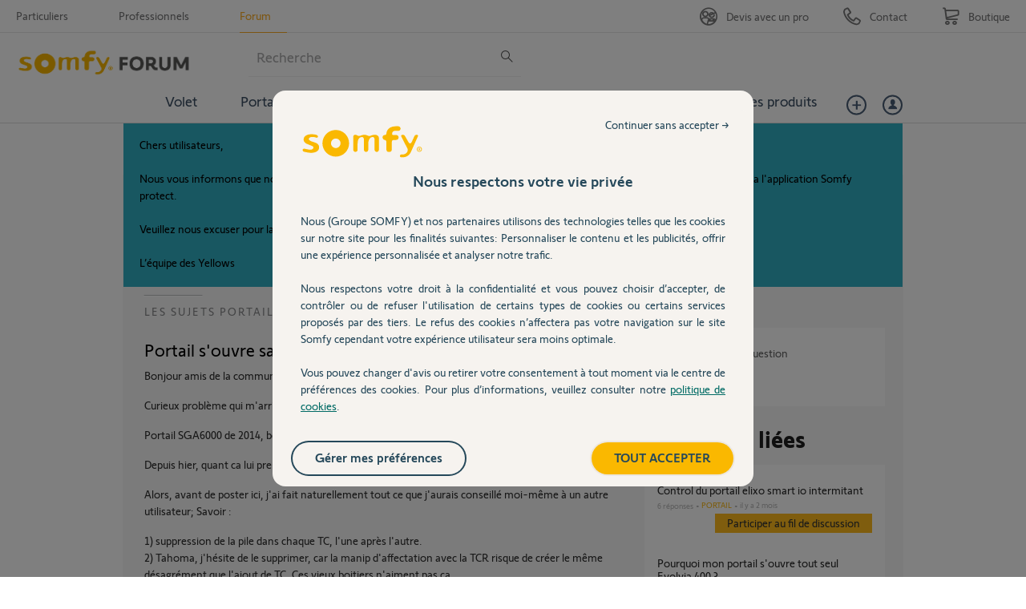

--- FILE ---
content_type: text/html; charset=utf-8
request_url: https://forum.somfy.fr/questions/2888545-portail-ouvre-recevoir-ordre
body_size: 147268
content:
<!DOCTYPE html PUBLIC "-//W3C//DTD XHTML 1.0 Strict//EN" "http://www.w3.org/TR/xhtml1/DTD/xhtml1-strict.dtd">
<html xmlns="http://www.w3.org/1999/xhtml" xml:lang="fr" lang="fr" xmlns:og="http://ogp.me/ns#" xmlns:fb="http://ogp.me/ns/fb#">
<head>
    <meta http-equiv="content-type" content="text/html; charset=UTF-8"/><meta name="site" content="https://forum.somfy.fr/"/><meta http-equiv="Content-Language" content="fr"/><meta name="csrf-param" content="authenticity_token"/><meta name="csrf-token" content="I5gOOB9UwKmB6RxcFB7XHCT457I1cli2b2cz74s9MiDCla42ca5rpN8Qc86YrEasqyyVArbgOQ+YbGqpcBq9tQ=="/>
    <title>Portail s&#39;ouvre sans recevoir l&#39;ordre ? - Avec Réponse(s)</title>
    <meta name="title" content="Portail s&#39;ouvre sans recevoir l&#39;ordre ?"/><meta name="dc.title" content="Portail s&#39;ouvre sans recevoir l&#39;ordre ?"/><meta name="dc.subject" content="Portail s&#39;ouvre sans recevoir l&#39;ordre ?"/>
    <meta property="og:url" content="https://forum.somfy.fr/questions/2888545-portail-ouvre-recevoir-ordre" />
<meta property="og:type" content="article" />
<meta property="og:title" content="Portail s&#39;ouvre sans recevoir l&#39;ordre ?" />
<meta property="og:site_name" content="Forum Somfy" />
<meta property="og:image" content="https://dimelo-answers-production.s3.eu-west-1.amazonaws.com/177/0777be992ac74250/logo_original.jpg?3a08827" />
<meta property="og:description" content="Bonjour amis de la communauté,

Curieux problème qui m&#39;arrive depuis hier 09/02/2022.

Portail SGA6000 de 2014, boitier BUS 1ère géné.

Depuis hier, quant ca lui prend, il s&#39;ouvre entièrement sans qu&#39;aucun ordre ne lui soit donné ????

Alors, avant de poster ici, j&#39;ai fait naturellement..." />
<link rel="image_src" href="https://dimelo-answers-production.s3.eu-west-1.amazonaws.com/177/0777be992ac74250/logo_original.jpg?3a08827" />
    <link title="Portail s&#39;ouvre sans recevoir l&#39;ordre ? - Avec Réponse(s)" href="/opensearch.xml" type="application/opensearchdescription+xml" rel="search" />
    <link rel="stylesheet" media="screen" href="/assets/base-3a84bd3dd1fc604e3630895ab2121025.css" />
    <link rel="stylesheet" media="screen,print" href="/custom_code/1768505085.css" id="custom_css" type="text/css" />
    <script src="/assets/jquerybase-8b70ab1ad14962f7fd5fd4bc199ecbf6.js"></script>
    <script>
//<![CDATA[
AppMetaData.set("login_url", "https://forum-utilisateurs.somfy.fr/cas/login?env=desk");
AppMetaData.set("env", "production");
AppMetaData.set("role_overrided", false);
AppMetaData.set("domain_type", "answers");
AppMetaData.set("domain_name", "somfy-entraide");
AppMetaData.set("user_role", "anonymous");
AppMetaData.set("possible_to_vote", false);
AppMetaData.set("html_version", "2");
AppMetaData.set("content_created", null);
AppMetaData.set("question_unique_title_enforcement", true);
AppMetaData.set("media", "web");
AppMetaData.set("content_title", "Portail s'ouvre sans recevoir l'ordre ?");
AppMetaData.set("page", "content");
AppMetaData.set("category_names", ["Portail","Question / Réponse"]);
AppMetaData.set("content_id", 2888545);
AppMetaData.set("categories", [{"id":1883,"name":"Portail","category_group_id":304,"category_group_name":"Thèmes"},{"id":1889,"name":"Question / Réponse","category_group_id":306,"category_group_name":"Typologie"}]);

//]]>
</script>
    
    <meta name="csrf-param" content="authenticity_token"/><meta name="csrf-token" content="2p7pMusUybbvyOShfkyROivxpzy0sN49riGpe0JYEsE7k0k8he5iu7ExizPy/gCKpCXVjDciv4RZKvA9uX+dVA=="/>
    <link rel="canonical" href="https://forum.somfy.fr/questions/2888545-portail-ouvre-recevoir-ordre" />
    
        
    <meta name="description" content="Bonjour amis de la communauté,  Curieux problème qui m&#39;arrive depuis hier 09/02/2022.  Portail SGA6000 de 2014, boitier BUS 1ère géné.  Depuis hier, quant ca lui prend, il s&#39;ouvre entièrement sans qu&#39;aucun ordre ne lui soit donné ????  Alors, avant de poster ici, j&#39;ai fait..."/>
    <link rel="alternate" type="application/rss+xml" title="Suivi de la question: Portail s&#39;ouvre sans recevoir l&#39;ordre ?" href="https://forum.somfy.fr/xml/questions/2888545" />
    

    <meta name="google-site-verification" content="oh1wpgwhPHZlEksjU2TQvwp0IqbDTyIBk26MDzNK98Q"/>
    <!-- <script type="text/javascript" src="//wf-integration.s3.amazonaws.com/staging/somfy-entraide/javascripts/somfy-espace-prive.js"></script> -->
<script type="text/javascript" src="//d350tqmxm801hs.cloudfront.net/production/somfy-entraide/javascripts/somfy.min.js?1648813881"></script>
<script type="text/javascript" src="//d350tqmxm801hs.cloudfront.net/production/somfy-entraide/javascripts/somfy-responsive.min.js?1482230844"></script>
<script type="text/javascript" src="//d350tqmxm801hs.cloudfront.net/production/somfy-entraide/javascripts/answers.min.js?1616664476"></script>


<meta name="google-site-verification" content="fT20C6uxl-kvM1dywXk3vSb64ZWzluvJGLZ-PnKhgww" />

<link href="//d350tqmxm801hs.cloudfront.net/production/somfy-entraide/css/somfy.min.css?1616664790" rel="Stylesheet" type="text/css" media="print" />

<link href="//d350tqmxm801hs.cloudfront.net/production/somfy-entraide/css/somfy-styles.min.css?1645457200" rel="Stylesheet" type="text/css" media="all" />

<link href="//d350tqmxm801hs.cloudfront.net/production/somfy-entraide/css/responsive-somfy.min.css?1646818227" rel="Stylesheet" type="text/css" media="all" />

<meta name="viewport" content="width=device-width, initial-scale=1.0">


<style> .spell-suggestion { display: none; } </style>


<!--[if lt IE 9]>

<style type="text/css">
/* Fonts */
.subhead form .somfy-query { line-height:2em;}
#form-newsletter .frm-input { line-height:2em;}
.wdg-bienvenue form .query  { line-height:2em;}
</style>

<![endif]-->


<link rel="icon" href="https://boutique.somfy.fr/skin/frontend/somfy/default/favicon.ico" type="image/x-icon" />
<link rel="shortcut icon" href="https://boutique.somfy.fr/skin/frontend/somfy/default/favicon.ico" type="image/x-icon" />

<!-- Google Tag Manager -->
<noscript><iframe src="//www.googletagmanager.com/ns.html?id=GTM-W5TBJL" 
height="0" width="0" style="display:none;visibility:hidden"></iframe></noscript>
<script>(function(w,d,s,l,i){w[l]=w[l]||[];w[l].push({'gtm.start':
new Date().getTime(),event:'gtm.js'});var f=d.getElementsByTagName(s)[0],
j=d.createElement(s),dl=l!='dataLayer'?'&l='+l:'';j.async=true;j.src=
'//www.googletagmanager.com/gtm.js?id='+i+dl;f.parentNode.insertBefore(j,f);
})(window,document,'script','dataLayer','GTM-W5TBJL');</script>
<!-- End Google Tag Manager -->  

<!-- Tag Commander --> 
<script type="text/javascript">
//<![CDATA[
var tc_vars = {
env_brand : 'SOMFY',
env_channel : 'B2C',
env_template : 'other',
env_section : 'forum',
env_platform : 'dimelo',
env_work : 'prod',
env_country : 'France',
env_language : 'FR-FR',
env_currency : 'EUR',
}
//]]>
</script>
<script type="text/javascript" src="//cdn.tagcommander.com/3887/tc_Somfy_20.js?cachebuster"></script>
<!-- End Tag Commander -->
<!-- Menu Hide/show + RoomPrivee--> 
<script>
var prevScrollpos = window.pageYOffset;
window.onscroll = function() {
var currentScrollPos = window.pageYOffset;
	if (window.scrollY > 80) {
		if (prevScrollpos > currentScrollPos) {
		document.getElementById("header").style.top = "0";
		} else {
		document.getElementById("header").style.top = "-150px";
		}
		prevScrollpos = currentScrollPos;
	}
	else {
		document.getElementById("header").style.top = "0";
	}
}

</script>
<!-- End Menu Hide/show --> 

<script>
/*! jQuery v3.3.1 | (c) JS Foundation and other contributors | jquery.org/license */
!function(e,t){"use strict";"object"==typeof module&&"object"==typeof module.exports?module.exports=e.document?t(e,!0):function(e){if(!e.document)throw new Error("jQuery requires a window with a document");return t(e)}:t(e)}("undefined"!=typeof window?window:this,function(e,t){"use strict";var n=[],r=e.document,i=Object.getPrototypeOf,o=n.slice,a=n.concat,s=n.push,u=n.indexOf,l={},c=l.toString,f=l.hasOwnProperty,p=f.toString,d=p.call(Object),h={},g=function e(t){return"function"==typeof t&&"number"!=typeof t.nodeType},y=function e(t){return null!=t&&t===t.window},v={type:!0,src:!0,noModule:!0};function m(e,t,n){var i,o=(t=t||r).createElement("script");if(o.text=e,n)for(i in v)n[i]&&(o[i]=n[i]);t.head.appendChild(o).parentNode.removeChild(o)}function x(e){return null==e?e+"":"object"==typeof e||"function"==typeof e?l[c.call(e)]||"object":typeof e}var b="3.3.1",w=function(e,t){return new w.fn.init(e,t)},T=/^[\s\uFEFF\xA0]+|[\s\uFEFF\xA0]+$/g;w.fn=w.prototype={jquery:"3.3.1",constructor:w,length:0,toArray:function(){return o.call(this)},get:function(e){return null==e?o.call(this):e<0?this[e+this.length]:this[e]},pushStack:function(e){var t=w.merge(this.constructor(),e);return t.prevObject=this,t},each:function(e){return w.each(this,e)},map:function(e){return this.pushStack(w.map(this,function(t,n){return e.call(t,n,t)}))},slice:function(){return this.pushStack(o.apply(this,arguments))},first:function(){return this.eq(0)},last:function(){return this.eq(-1)},eq:function(e){var t=this.length,n=+e+(e<0?t:0);return this.pushStack(n>=0&&n<t?[this[n]]:[])},end:function(){return this.prevObject||this.constructor()},push:s,sort:n.sort,splice:n.splice},w.extend=w.fn.extend=function(){var e,t,n,r,i,o,a=arguments[0]||{},s=1,u=arguments.length,l=!1;for("boolean"==typeof a&&(l=a,a=arguments[s]||{},s++),"object"==typeof a||g(a)||(a={}),s===u&&(a=this,s--);s<u;s++)if(null!=(e=arguments[s]))for(t in e)n=a[t],a!==(r=e[t])&&(l&&r&&(w.isPlainObject(r)||(i=Array.isArray(r)))?(i?(i=!1,o=n&&Array.isArray(n)?n:[]):o=n&&w.isPlainObject(n)?n:{},a[t]=w.extend(l,o,r)):void 0!==r&&(a[t]=r));return a},w.extend({expando:"jQuery"+("3.3.1"+Math.random()).replace(/\D/g,""),isReady:!0,error:function(e){throw new Error(e)},noop:function(){},isPlainObject:function(e){var t,n;return!(!e||"[object Object]"!==c.call(e))&&(!(t=i(e))||"function"==typeof(n=f.call(t,"constructor")&&t.constructor)&&p.call(n)===d)},isEmptyObject:function(e){var t;for(t in e)return!1;return!0},globalEval:function(e){m(e)},each:function(e,t){var n,r=0;if(C(e)){for(n=e.length;r<n;r++)if(!1===t.call(e[r],r,e[r]))break}else for(r in e)if(!1===t.call(e[r],r,e[r]))break;return e},trim:function(e){return null==e?"":(e+"").replace(T,"")},makeArray:function(e,t){var n=t||[];return null!=e&&(C(Object(e))?w.merge(n,"string"==typeof e?[e]:e):s.call(n,e)),n},inArray:function(e,t,n){return null==t?-1:u.call(t,e,n)},merge:function(e,t){for(var n=+t.length,r=0,i=e.length;r<n;r++)e[i++]=t[r];return e.length=i,e},grep:function(e,t,n){for(var r,i=[],o=0,a=e.length,s=!n;o<a;o++)(r=!t(e[o],o))!==s&&i.push(e[o]);return i},map:function(e,t,n){var r,i,o=0,s=[];if(C(e))for(r=e.length;o<r;o++)null!=(i=t(e[o],o,n))&&s.push(i);else for(o in e)null!=(i=t(e[o],o,n))&&s.push(i);return a.apply([],s)},guid:1,support:h}),"function"==typeof Symbol&&(w.fn[Symbol.iterator]=n[Symbol.iterator]),w.each("Boolean Number String Function Array Date RegExp Object Error Symbol".split(" "),function(e,t){l["[object "+t+"]"]=t.toLowerCase()});function C(e){var t=!!e&&"length"in e&&e.length,n=x(e);return!g(e)&&!y(e)&&("array"===n||0===t||"number"==typeof t&&t>0&&t-1 in e)}var E=function(e){var t,n,r,i,o,a,s,u,l,c,f,p,d,h,g,y,v,m,x,b="sizzle"+1*new Date,w=e.document,T=0,C=0,E=ae(),k=ae(),S=ae(),D=function(e,t){return e===t&&(f=!0),0},N={}.hasOwnProperty,A=[],j=A.pop,q=A.push,L=A.push,H=A.slice,O=function(e,t){for(var n=0,r=e.length;n<r;n++)if(e[n]===t)return n;return-1},P="checked|selected|async|autofocus|autoplay|controls|defer|disabled|hidden|ismap|loop|multiple|open|readonly|required|scoped",M="[\\x20\\t\\r\\n\\f]",R="(?:\\\\.|[\\w-]|[^\0-\\xa0])+",I="\\["+M+"*("+R+")(?:"+M+"*([*^$|!~]?=)"+M+"*(?:'((?:\\\\.|[^\\\\'])*)'|\"((?:\\\\.|[^\\\\\"])*)\"|("+R+"))|)"+M+"*\\]",W=":("+R+")(?:\\((('((?:\\\\.|[^\\\\'])*)'|\"((?:\\\\.|[^\\\\\"])*)\")|((?:\\\\.|[^\\\\()[\\]]|"+I+")*)|.*)\\)|)",$=new RegExp(M+"+","g"),B=new RegExp("^"+M+"+|((?:^|[^\\\\])(?:\\\\.)*)"+M+"+$","g"),F=new RegExp("^"+M+"*,"+M+"*"),_=new RegExp("^"+M+"*([>+~]|"+M+")"+M+"*"),z=new RegExp("="+M+"*([^\\]'\"]*?)"+M+"*\\]","g"),X=new RegExp(W),U=new RegExp("^"+R+"$"),V={ID:new RegExp("^#("+R+")"),CLASS:new RegExp("^\\.("+R+")"),TAG:new RegExp("^("+R+"|[*])"),ATTR:new RegExp("^"+I),PSEUDO:new RegExp("^"+W),CHILD:new RegExp("^:(only|first|last|nth|nth-last)-(child|of-type)(?:\\("+M+"*(even|odd|(([+-]|)(\\d*)n|)"+M+"*(?:([+-]|)"+M+"*(\\d+)|))"+M+"*\\)|)","i"),bool:new RegExp("^(?:"+P+")$","i"),needsContext:new RegExp("^"+M+"*[>+~]|:(even|odd|eq|gt|lt|nth|first|last)(?:\\("+M+"*((?:-\\d)?\\d*)"+M+"*\\)|)(?=[^-]|$)","i")},G=/^(?:input|select|textarea|button)$/i,Y=/^h\d$/i,Q=/^[^{]+\{\s*\[native \w/,J=/^(?:#([\w-]+)|(\w+)|\.([\w-]+))$/,K=/[+~]/,Z=new RegExp("\\\\([\\da-f]{1,6}"+M+"?|("+M+")|.)","ig"),ee=function(e,t,n){var r="0x"+t-65536;return r!==r||n?t:r<0?String.fromCharCode(r+65536):String.fromCharCode(r>>10|55296,1023&r|56320)},te=/([\0-\x1f\x7f]|^-?\d)|^-$|[^\0-\x1f\x7f-\uFFFF\w-]/g,ne=function(e,t){return t?"\0"===e?"\ufffd":e.slice(0,-1)+"\\"+e.charCodeAt(e.length-1).toString(16)+" ":"\\"+e},re=function(){p()},ie=me(function(e){return!0===e.disabled&&("form"in e||"label"in e)},{dir:"parentNode",next:"legend"});try{L.apply(A=H.call(w.childNodes),w.childNodes),A[w.childNodes.length].nodeType}catch(e){L={apply:A.length?function(e,t){q.apply(e,H.call(t))}:function(e,t){var n=e.length,r=0;while(e[n++]=t[r++]);e.length=n-1}}}function oe(e,t,r,i){var o,s,l,c,f,h,v,m=t&&t.ownerDocument,T=t?t.nodeType:9;if(r=r||[],"string"!=typeof e||!e||1!==T&&9!==T&&11!==T)return r;if(!i&&((t?t.ownerDocument||t:w)!==d&&p(t),t=t||d,g)){if(11!==T&&(f=J.exec(e)))if(o=f[1]){if(9===T){if(!(l=t.getElementById(o)))return r;if(l.id===o)return r.push(l),r}else if(m&&(l=m.getElementById(o))&&x(t,l)&&l.id===o)return r.push(l),r}else{if(f[2])return L.apply(r,t.getElementsByTagName(e)),r;if((o=f[3])&&n.getElementsByClassName&&t.getElementsByClassName)return L.apply(r,t.getElementsByClassName(o)),r}if(n.qsa&&!S[e+" "]&&(!y||!y.test(e))){if(1!==T)m=t,v=e;else if("object"!==t.nodeName.toLowerCase()){(c=t.getAttribute("id"))?c=c.replace(te,ne):t.setAttribute("id",c=b),s=(h=a(e)).length;while(s--)h[s]="#"+c+" "+ve(h[s]);v=h.join(","),m=K.test(e)&&ge(t.parentNode)||t}if(v)try{return L.apply(r,m.querySelectorAll(v)),r}catch(e){}finally{c===b&&t.removeAttribute("id")}}}return u(e.replace(B,"$1"),t,r,i)}function ae(){var e=[];function t(n,i){return e.push(n+" ")>r.cacheLength&&delete t[e.shift()],t[n+" "]=i}return t}function se(e){return e[b]=!0,e}function ue(e){var t=d.createElement("fieldset");try{return!!e(t)}catch(e){return!1}finally{t.parentNode&&t.parentNode.removeChild(t),t=null}}function le(e,t){var n=e.split("|"),i=n.length;while(i--)r.attrHandle[n[i]]=t}function ce(e,t){var n=t&&e,r=n&&1===e.nodeType&&1===t.nodeType&&e.sourceIndex-t.sourceIndex;if(r)return r;if(n)while(n=n.nextSibling)if(n===t)return-1;return e?1:-1}function fe(e){return function(t){return"input"===t.nodeName.toLowerCase()&&t.type===e}}function pe(e){return function(t){var n=t.nodeName.toLowerCase();return("input"===n||"button"===n)&&t.type===e}}function de(e){return function(t){return"form"in t?t.parentNode&&!1===t.disabled?"label"in t?"label"in t.parentNode?t.parentNode.disabled===e:t.disabled===e:t.isDisabled===e||t.isDisabled!==!e&&ie(t)===e:t.disabled===e:"label"in t&&t.disabled===e}}function he(e){return se(function(t){return t=+t,se(function(n,r){var i,o=e([],n.length,t),a=o.length;while(a--)n[i=o[a]]&&(n[i]=!(r[i]=n[i]))})})}function ge(e){return e&&"undefined"!=typeof e.getElementsByTagName&&e}n=oe.support={},o=oe.isXML=function(e){var t=e&&(e.ownerDocument||e).documentElement;return!!t&&"HTML"!==t.nodeName},p=oe.setDocument=function(e){var t,i,a=e?e.ownerDocument||e:w;return a!==d&&9===a.nodeType&&a.documentElement?(d=a,h=d.documentElement,g=!o(d),w!==d&&(i=d.defaultView)&&i.top!==i&&(i.addEventListener?i.addEventListener("unload",re,!1):i.attachEvent&&i.attachEvent("onunload",re)),n.attributes=ue(function(e){return e.className="i",!e.getAttribute("className")}),n.getElementsByTagName=ue(function(e){return e.appendChild(d.createComment("")),!e.getElementsByTagName("*").length}),n.getElementsByClassName=Q.test(d.getElementsByClassName),n.getById=ue(function(e){return h.appendChild(e).id=b,!d.getElementsByName||!d.getElementsByName(b).length}),n.getById?(r.filter.ID=function(e){var t=e.replace(Z,ee);return function(e){return e.getAttribute("id")===t}},r.find.ID=function(e,t){if("undefined"!=typeof t.getElementById&&g){var n=t.getElementById(e);return n?[n]:[]}}):(r.filter.ID=function(e){var t=e.replace(Z,ee);return function(e){var n="undefined"!=typeof e.getAttributeNode&&e.getAttributeNode("id");return n&&n.value===t}},r.find.ID=function(e,t){if("undefined"!=typeof t.getElementById&&g){var n,r,i,o=t.getElementById(e);if(o){if((n=o.getAttributeNode("id"))&&n.value===e)return[o];i=t.getElementsByName(e),r=0;while(o=i[r++])if((n=o.getAttributeNode("id"))&&n.value===e)return[o]}return[]}}),r.find.TAG=n.getElementsByTagName?function(e,t){return"undefined"!=typeof t.getElementsByTagName?t.getElementsByTagName(e):n.qsa?t.querySelectorAll(e):void 0}:function(e,t){var n,r=[],i=0,o=t.getElementsByTagName(e);if("*"===e){while(n=o[i++])1===n.nodeType&&r.push(n);return r}return o},r.find.CLASS=n.getElementsByClassName&&function(e,t){if("undefined"!=typeof t.getElementsByClassName&&g)return t.getElementsByClassName(e)},v=[],y=[],(n.qsa=Q.test(d.querySelectorAll))&&(ue(function(e){h.appendChild(e).innerHTML="<a id='"+b+"'></a><select id='"+b+"-\r\\' msallowcapture=''><option selected=''></option></select>",e.querySelectorAll("[msallowcapture^='']").length&&y.push("[*^$]="+M+"*(?:''|\"\")"),e.querySelectorAll("[selected]").length||y.push("\\["+M+"*(?:value|"+P+")"),e.querySelectorAll("[id~="+b+"-]").length||y.push("~="),e.querySelectorAll(":checked").length||y.push(":checked"),e.querySelectorAll("a#"+b+"+*").length||y.push(".#.+[+~]")}),ue(function(e){e.innerHTML="<a href='' disabled='disabled'></a><select disabled='disabled'><option/></select>";var t=d.createElement("input");t.setAttribute("type","hidden"),e.appendChild(t).setAttribute("name","D"),e.querySelectorAll("[name=d]").length&&y.push("name"+M+"*[*^$|!~]?="),2!==e.querySelectorAll(":enabled").length&&y.push(":enabled",":disabled"),h.appendChild(e).disabled=!0,2!==e.querySelectorAll(":disabled").length&&y.push(":enabled",":disabled"),e.querySelectorAll("*,:x"),y.push(",.*:")})),(n.matchesSelector=Q.test(m=h.matches||h.webkitMatchesSelector||h.mozMatchesSelector||h.oMatchesSelector||h.msMatchesSelector))&&ue(function(e){n.disconnectedMatch=m.call(e,"*"),m.call(e,"[s!='']:x"),v.push("!=",W)}),y=y.length&&new RegExp(y.join("|")),v=v.length&&new RegExp(v.join("|")),t=Q.test(h.compareDocumentPosition),x=t||Q.test(h.contains)?function(e,t){var n=9===e.nodeType?e.documentElement:e,r=t&&t.parentNode;return e===r||!(!r||1!==r.nodeType||!(n.contains?n.contains(r):e.compareDocumentPosition&&16&e.compareDocumentPosition(r)))}:function(e,t){if(t)while(t=t.parentNode)if(t===e)return!0;return!1},D=t?function(e,t){if(e===t)return f=!0,0;var r=!e.compareDocumentPosition-!t.compareDocumentPosition;return r||(1&(r=(e.ownerDocument||e)===(t.ownerDocument||t)?e.compareDocumentPosition(t):1)||!n.sortDetached&&t.compareDocumentPosition(e)===r?e===d||e.ownerDocument===w&&x(w,e)?-1:t===d||t.ownerDocument===w&&x(w,t)?1:c?O(c,e)-O(c,t):0:4&r?-1:1)}:function(e,t){if(e===t)return f=!0,0;var n,r=0,i=e.parentNode,o=t.parentNode,a=[e],s=[t];if(!i||!o)return e===d?-1:t===d?1:i?-1:o?1:c?O(c,e)-O(c,t):0;if(i===o)return ce(e,t);n=e;while(n=n.parentNode)a.unshift(n);n=t;while(n=n.parentNode)s.unshift(n);while(a[r]===s[r])r++;return r?ce(a[r],s[r]):a[r]===w?-1:s[r]===w?1:0},d):d},oe.matches=function(e,t){return oe(e,null,null,t)},oe.matchesSelector=function(e,t){if((e.ownerDocument||e)!==d&&p(e),t=t.replace(z,"='$1']"),n.matchesSelector&&g&&!S[t+" "]&&(!v||!v.test(t))&&(!y||!y.test(t)))try{var r=m.call(e,t);if(r||n.disconnectedMatch||e.document&&11!==e.document.nodeType)return r}catch(e){}return oe(t,d,null,[e]).length>0},oe.contains=function(e,t){return(e.ownerDocument||e)!==d&&p(e),x(e,t)},oe.attr=function(e,t){(e.ownerDocument||e)!==d&&p(e);var i=r.attrHandle[t.toLowerCase()],o=i&&N.call(r.attrHandle,t.toLowerCase())?i(e,t,!g):void 0;return void 0!==o?o:n.attributes||!g?e.getAttribute(t):(o=e.getAttributeNode(t))&&o.specified?o.value:null},oe.escape=function(e){return(e+"").replace(te,ne)},oe.error=function(e){throw new Error("Syntax error, unrecognized expression: "+e)},oe.uniqueSort=function(e){var t,r=[],i=0,o=0;if(f=!n.detectDuplicates,c=!n.sortStable&&e.slice(0),e.sort(D),f){while(t=e[o++])t===e[o]&&(i=r.push(o));while(i--)e.splice(r[i],1)}return c=null,e},i=oe.getText=function(e){var t,n="",r=0,o=e.nodeType;if(o){if(1===o||9===o||11===o){if("string"==typeof e.textContent)return e.textContent;for(e=e.firstChild;e;e=e.nextSibling)n+=i(e)}else if(3===o||4===o)return e.nodeValue}else while(t=e[r++])n+=i(t);return n},(r=oe.selectors={cacheLength:50,createPseudo:se,match:V,attrHandle:{},find:{},relative:{">":{dir:"parentNode",first:!0}," ":{dir:"parentNode"},"+":{dir:"previousSibling",first:!0},"~":{dir:"previousSibling"}},preFilter:{ATTR:function(e){return e[1]=e[1].replace(Z,ee),e[3]=(e[3]||e[4]||e[5]||"").replace(Z,ee),"~="===e[2]&&(e[3]=" "+e[3]+" "),e.slice(0,4)},CHILD:function(e){return e[1]=e[1].toLowerCase(),"nth"===e[1].slice(0,3)?(e[3]||oe.error(e[0]),e[4]=+(e[4]?e[5]+(e[6]||1):2*("even"===e[3]||"odd"===e[3])),e[5]=+(e[7]+e[8]||"odd"===e[3])):e[3]&&oe.error(e[0]),e},PSEUDO:function(e){var t,n=!e[6]&&e[2];return V.CHILD.test(e[0])?null:(e[3]?e[2]=e[4]||e[5]||"":n&&X.test(n)&&(t=a(n,!0))&&(t=n.indexOf(")",n.length-t)-n.length)&&(e[0]=e[0].slice(0,t),e[2]=n.slice(0,t)),e.slice(0,3))}},filter:{TAG:function(e){var t=e.replace(Z,ee).toLowerCase();return"*"===e?function(){return!0}:function(e){return e.nodeName&&e.nodeName.toLowerCase()===t}},CLASS:function(e){var t=E[e+" "];return t||(t=new RegExp("(^|"+M+")"+e+"("+M+"|$)"))&&E(e,function(e){return t.test("string"==typeof e.className&&e.className||"undefined"!=typeof e.getAttribute&&e.getAttribute("class")||"")})},ATTR:function(e,t,n){return function(r){var i=oe.attr(r,e);return null==i?"!="===t:!t||(i+="","="===t?i===n:"!="===t?i!==n:"^="===t?n&&0===i.indexOf(n):"*="===t?n&&i.indexOf(n)>-1:"$="===t?n&&i.slice(-n.length)===n:"~="===t?(" "+i.replace($," ")+" ").indexOf(n)>-1:"|="===t&&(i===n||i.slice(0,n.length+1)===n+"-"))}},CHILD:function(e,t,n,r,i){var o="nth"!==e.slice(0,3),a="last"!==e.slice(-4),s="of-type"===t;return 1===r&&0===i?function(e){return!!e.parentNode}:function(t,n,u){var l,c,f,p,d,h,g=o!==a?"nextSibling":"previousSibling",y=t.parentNode,v=s&&t.nodeName.toLowerCase(),m=!u&&!s,x=!1;if(y){if(o){while(g){p=t;while(p=p[g])if(s?p.nodeName.toLowerCase()===v:1===p.nodeType)return!1;h=g="only"===e&&!h&&"nextSibling"}return!0}if(h=[a?y.firstChild:y.lastChild],a&&m){x=(d=(l=(c=(f=(p=y)[b]||(p[b]={}))[p.uniqueID]||(f[p.uniqueID]={}))[e]||[])[0]===T&&l[1])&&l[2],p=d&&y.childNodes[d];while(p=++d&&p&&p[g]||(x=d=0)||h.pop())if(1===p.nodeType&&++x&&p===t){c[e]=[T,d,x];break}}else if(m&&(x=d=(l=(c=(f=(p=t)[b]||(p[b]={}))[p.uniqueID]||(f[p.uniqueID]={}))[e]||[])[0]===T&&l[1]),!1===x)while(p=++d&&p&&p[g]||(x=d=0)||h.pop())if((s?p.nodeName.toLowerCase()===v:1===p.nodeType)&&++x&&(m&&((c=(f=p[b]||(p[b]={}))[p.uniqueID]||(f[p.uniqueID]={}))[e]=[T,x]),p===t))break;return(x-=i)===r||x%r==0&&x/r>=0}}},PSEUDO:function(e,t){var n,i=r.pseudos[e]||r.setFilters[e.toLowerCase()]||oe.error("unsupported pseudo: "+e);return i[b]?i(t):i.length>1?(n=[e,e,"",t],r.setFilters.hasOwnProperty(e.toLowerCase())?se(function(e,n){var r,o=i(e,t),a=o.length;while(a--)e[r=O(e,o[a])]=!(n[r]=o[a])}):function(e){return i(e,0,n)}):i}},pseudos:{not:se(function(e){var t=[],n=[],r=s(e.replace(B,"$1"));return r[b]?se(function(e,t,n,i){var o,a=r(e,null,i,[]),s=e.length;while(s--)(o=a[s])&&(e[s]=!(t[s]=o))}):function(e,i,o){return t[0]=e,r(t,null,o,n),t[0]=null,!n.pop()}}),has:se(function(e){return function(t){return oe(e,t).length>0}}),contains:se(function(e){return e=e.replace(Z,ee),function(t){return(t.textContent||t.innerText||i(t)).indexOf(e)>-1}}),lang:se(function(e){return U.test(e||"")||oe.error("unsupported lang: "+e),e=e.replace(Z,ee).toLowerCase(),function(t){var n;do{if(n=g?t.lang:t.getAttribute("xml:lang")||t.getAttribute("lang"))return(n=n.toLowerCase())===e||0===n.indexOf(e+"-")}while((t=t.parentNode)&&1===t.nodeType);return!1}}),target:function(t){var n=e.location&&e.location.hash;return n&&n.slice(1)===t.id},root:function(e){return e===h},focus:function(e){return e===d.activeElement&&(!d.hasFocus||d.hasFocus())&&!!(e.type||e.href||~e.tabIndex)},enabled:de(!1),disabled:de(!0),checked:function(e){var t=e.nodeName.toLowerCase();return"input"===t&&!!e.checked||"option"===t&&!!e.selected},selected:function(e){return e.parentNode&&e.parentNode.selectedIndex,!0===e.selected},empty:function(e){for(e=e.firstChild;e;e=e.nextSibling)if(e.nodeType<6)return!1;return!0},parent:function(e){return!r.pseudos.empty(e)},header:function(e){return Y.test(e.nodeName)},input:function(e){return G.test(e.nodeName)},button:function(e){var t=e.nodeName.toLowerCase();return"input"===t&&"button"===e.type||"button"===t},text:function(e){var t;return"input"===e.nodeName.toLowerCase()&&"text"===e.type&&(null==(t=e.getAttribute("type"))||"text"===t.toLowerCase())},first:he(function(){return[0]}),last:he(function(e,t){return[t-1]}),eq:he(function(e,t,n){return[n<0?n+t:n]}),even:he(function(e,t){for(var n=0;n<t;n+=2)e.push(n);return e}),odd:he(function(e,t){for(var n=1;n<t;n+=2)e.push(n);return e}),lt:he(function(e,t,n){for(var r=n<0?n+t:n;--r>=0;)e.push(r);return e}),gt:he(function(e,t,n){for(var r=n<0?n+t:n;++r<t;)e.push(r);return e})}}).pseudos.nth=r.pseudos.eq;for(t in{radio:!0,checkbox:!0,file:!0,password:!0,image:!0})r.pseudos[t]=fe(t);for(t in{submit:!0,reset:!0})r.pseudos[t]=pe(t);function ye(){}ye.prototype=r.filters=r.pseudos,r.setFilters=new ye,a=oe.tokenize=function(e,t){var n,i,o,a,s,u,l,c=k[e+" "];if(c)return t?0:c.slice(0);s=e,u=[],l=r.preFilter;while(s){n&&!(i=F.exec(s))||(i&&(s=s.slice(i[0].length)||s),u.push(o=[])),n=!1,(i=_.exec(s))&&(n=i.shift(),o.push({value:n,type:i[0].replace(B," ")}),s=s.slice(n.length));for(a in r.filter)!(i=V[a].exec(s))||l[a]&&!(i=l[a](i))||(n=i.shift(),o.push({value:n,type:a,matches:i}),s=s.slice(n.length));if(!n)break}return t?s.length:s?oe.error(e):k(e,u).slice(0)};function ve(e){for(var t=0,n=e.length,r="";t<n;t++)r+=e[t].value;return r}function me(e,t,n){var r=t.dir,i=t.next,o=i||r,a=n&&"parentNode"===o,s=C++;return t.first?function(t,n,i){while(t=t[r])if(1===t.nodeType||a)return e(t,n,i);return!1}:function(t,n,u){var l,c,f,p=[T,s];if(u){while(t=t[r])if((1===t.nodeType||a)&&e(t,n,u))return!0}else while(t=t[r])if(1===t.nodeType||a)if(f=t[b]||(t[b]={}),c=f[t.uniqueID]||(f[t.uniqueID]={}),i&&i===t.nodeName.toLowerCase())t=t[r]||t;else{if((l=c[o])&&l[0]===T&&l[1]===s)return p[2]=l[2];if(c[o]=p,p[2]=e(t,n,u))return!0}return!1}}function xe(e){return e.length>1?function(t,n,r){var i=e.length;while(i--)if(!e[i](t,n,r))return!1;return!0}:e[0]}function be(e,t,n){for(var r=0,i=t.length;r<i;r++)oe(e,t[r],n);return n}function we(e,t,n,r,i){for(var o,a=[],s=0,u=e.length,l=null!=t;s<u;s++)(o=e[s])&&(n&&!n(o,r,i)||(a.push(o),l&&t.push(s)));return a}function Te(e,t,n,r,i,o){return r&&!r[b]&&(r=Te(r)),i&&!i[b]&&(i=Te(i,o)),se(function(o,a,s,u){var l,c,f,p=[],d=[],h=a.length,g=o||be(t||"*",s.nodeType?[s]:s,[]),y=!e||!o&&t?g:we(g,p,e,s,u),v=n?i||(o?e:h||r)?[]:a:y;if(n&&n(y,v,s,u),r){l=we(v,d),r(l,[],s,u),c=l.length;while(c--)(f=l[c])&&(v[d[c]]=!(y[d[c]]=f))}if(o){if(i||e){if(i){l=[],c=v.length;while(c--)(f=v[c])&&l.push(y[c]=f);i(null,v=[],l,u)}c=v.length;while(c--)(f=v[c])&&(l=i?O(o,f):p[c])>-1&&(o[l]=!(a[l]=f))}}else v=we(v===a?v.splice(h,v.length):v),i?i(null,a,v,u):L.apply(a,v)})}function Ce(e){for(var t,n,i,o=e.length,a=r.relative[e[0].type],s=a||r.relative[" "],u=a?1:0,c=me(function(e){return e===t},s,!0),f=me(function(e){return O(t,e)>-1},s,!0),p=[function(e,n,r){var i=!a&&(r||n!==l)||((t=n).nodeType?c(e,n,r):f(e,n,r));return t=null,i}];u<o;u++)if(n=r.relative[e[u].type])p=[me(xe(p),n)];else{if((n=r.filter[e[u].type].apply(null,e[u].matches))[b]){for(i=++u;i<o;i++)if(r.relative[e[i].type])break;return Te(u>1&&xe(p),u>1&&ve(e.slice(0,u-1).concat({value:" "===e[u-2].type?"*":""})).replace(B,"$1"),n,u<i&&Ce(e.slice(u,i)),i<o&&Ce(e=e.slice(i)),i<o&&ve(e))}p.push(n)}return xe(p)}function Ee(e,t){var n=t.length>0,i=e.length>0,o=function(o,a,s,u,c){var f,h,y,v=0,m="0",x=o&&[],b=[],w=l,C=o||i&&r.find.TAG("*",c),E=T+=null==w?1:Math.random()||.1,k=C.length;for(c&&(l=a===d||a||c);m!==k&&null!=(f=C[m]);m++){if(i&&f){h=0,a||f.ownerDocument===d||(p(f),s=!g);while(y=e[h++])if(y(f,a||d,s)){u.push(f);break}c&&(T=E)}n&&((f=!y&&f)&&v--,o&&x.push(f))}if(v+=m,n&&m!==v){h=0;while(y=t[h++])y(x,b,a,s);if(o){if(v>0)while(m--)x[m]||b[m]||(b[m]=j.call(u));b=we(b)}L.apply(u,b),c&&!o&&b.length>0&&v+t.length>1&&oe.uniqueSort(u)}return c&&(T=E,l=w),x};return n?se(o):o}return s=oe.compile=function(e,t){var n,r=[],i=[],o=S[e+" "];if(!o){t||(t=a(e)),n=t.length;while(n--)(o=Ce(t[n]))[b]?r.push(o):i.push(o);(o=S(e,Ee(i,r))).selector=e}return o},u=oe.select=function(e,t,n,i){var o,u,l,c,f,p="function"==typeof e&&e,d=!i&&a(e=p.selector||e);if(n=n||[],1===d.length){if((u=d[0]=d[0].slice(0)).length>2&&"ID"===(l=u[0]).type&&9===t.nodeType&&g&&r.relative[u[1].type]){if(!(t=(r.find.ID(l.matches[0].replace(Z,ee),t)||[])[0]))return n;p&&(t=t.parentNode),e=e.slice(u.shift().value.length)}o=V.needsContext.test(e)?0:u.length;while(o--){if(l=u[o],r.relative[c=l.type])break;if((f=r.find[c])&&(i=f(l.matches[0].replace(Z,ee),K.test(u[0].type)&&ge(t.parentNode)||t))){if(u.splice(o,1),!(e=i.length&&ve(u)))return L.apply(n,i),n;break}}}return(p||s(e,d))(i,t,!g,n,!t||K.test(e)&&ge(t.parentNode)||t),n},n.sortStable=b.split("").sort(D).join("")===b,n.detectDuplicates=!!f,p(),n.sortDetached=ue(function(e){return 1&e.compareDocumentPosition(d.createElement("fieldset"))}),ue(function(e){return e.innerHTML="<a href='#'></a>","#"===e.firstChild.getAttribute("href")})||le("type|href|height|width",function(e,t,n){if(!n)return e.getAttribute(t,"type"===t.toLowerCase()?1:2)}),n.attributes&&ue(function(e){return e.innerHTML="<input/>",e.firstChild.setAttribute("value",""),""===e.firstChild.getAttribute("value")})||le("value",function(e,t,n){if(!n&&"input"===e.nodeName.toLowerCase())return e.defaultValue}),ue(function(e){return null==e.getAttribute("disabled")})||le(P,function(e,t,n){var r;if(!n)return!0===e[t]?t.toLowerCase():(r=e.getAttributeNode(t))&&r.specified?r.value:null}),oe}(e);w.find=E,w.expr=E.selectors,w.expr[":"]=w.expr.pseudos,w.uniqueSort=w.unique=E.uniqueSort,w.text=E.getText,w.isXMLDoc=E.isXML,w.contains=E.contains,w.escapeSelector=E.escape;var k=function(e,t,n){var r=[],i=void 0!==n;while((e=e[t])&&9!==e.nodeType)if(1===e.nodeType){if(i&&w(e).is(n))break;r.push(e)}return r},S=function(e,t){for(var n=[];e;e=e.nextSibling)1===e.nodeType&&e!==t&&n.push(e);return n},D=w.expr.match.needsContext;function N(e,t){return e.nodeName&&e.nodeName.toLowerCase()===t.toLowerCase()}var A=/^<([a-z][^\/\0>:\x20\t\r\n\f]*)[\x20\t\r\n\f]*\/?>(?:<\/\1>|)$/i;function j(e,t,n){return g(t)?w.grep(e,function(e,r){return!!t.call(e,r,e)!==n}):t.nodeType?w.grep(e,function(e){return e===t!==n}):"string"!=typeof t?w.grep(e,function(e){return u.call(t,e)>-1!==n}):w.filter(t,e,n)}w.filter=function(e,t,n){var r=t[0];return n&&(e=":not("+e+")"),1===t.length&&1===r.nodeType?w.find.matchesSelector(r,e)?[r]:[]:w.find.matches(e,w.grep(t,function(e){return 1===e.nodeType}))},w.fn.extend({find:function(e){var t,n,r=this.length,i=this;if("string"!=typeof e)return this.pushStack(w(e).filter(function(){for(t=0;t<r;t++)if(w.contains(i[t],this))return!0}));for(n=this.pushStack([]),t=0;t<r;t++)w.find(e,i[t],n);return r>1?w.uniqueSort(n):n},filter:function(e){return this.pushStack(j(this,e||[],!1))},not:function(e){return this.pushStack(j(this,e||[],!0))},is:function(e){return!!j(this,"string"==typeof e&&D.test(e)?w(e):e||[],!1).length}});var q,L=/^(?:\s*(<[\w\W]+>)[^>]*|#([\w-]+))$/;(w.fn.init=function(e,t,n){var i,o;if(!e)return this;if(n=n||q,"string"==typeof e){if(!(i="<"===e[0]&&">"===e[e.length-1]&&e.length>=3?[null,e,null]:L.exec(e))||!i[1]&&t)return!t||t.jquery?(t||n).find(e):this.constructor(t).find(e);if(i[1]){if(t=t instanceof w?t[0]:t,w.merge(this,w.parseHTML(i[1],t&&t.nodeType?t.ownerDocument||t:r,!0)),A.test(i[1])&&w.isPlainObject(t))for(i in t)g(this[i])?this[i](t[i]):this.attr(i,t[i]);return this}return(o=r.getElementById(i[2]))&&(this[0]=o,this.length=1),this}return e.nodeType?(this[0]=e,this.length=1,this):g(e)?void 0!==n.ready?n.ready(e):e(w):w.makeArray(e,this)}).prototype=w.fn,q=w(r);var H=/^(?:parents|prev(?:Until|All))/,O={children:!0,contents:!0,next:!0,prev:!0};w.fn.extend({has:function(e){var t=w(e,this),n=t.length;return this.filter(function(){for(var e=0;e<n;e++)if(w.contains(this,t[e]))return!0})},closest:function(e,t){var n,r=0,i=this.length,o=[],a="string"!=typeof e&&w(e);if(!D.test(e))for(;r<i;r++)for(n=this[r];n&&n!==t;n=n.parentNode)if(n.nodeType<11&&(a?a.index(n)>-1:1===n.nodeType&&w.find.matchesSelector(n,e))){o.push(n);break}return this.pushStack(o.length>1?w.uniqueSort(o):o)},index:function(e){return e?"string"==typeof e?u.call(w(e),this[0]):u.call(this,e.jquery?e[0]:e):this[0]&&this[0].parentNode?this.first().prevAll().length:-1},add:function(e,t){return this.pushStack(w.uniqueSort(w.merge(this.get(),w(e,t))))},addBack:function(e){return this.add(null==e?this.prevObject:this.prevObject.filter(e))}});function P(e,t){while((e=e[t])&&1!==e.nodeType);return e}w.each({parent:function(e){var t=e.parentNode;return t&&11!==t.nodeType?t:null},parents:function(e){return k(e,"parentNode")},parentsUntil:function(e,t,n){return k(e,"parentNode",n)},next:function(e){return P(e,"nextSibling")},prev:function(e){return P(e,"previousSibling")},nextAll:function(e){return k(e,"nextSibling")},prevAll:function(e){return k(e,"previousSibling")},nextUntil:function(e,t,n){return k(e,"nextSibling",n)},prevUntil:function(e,t,n){return k(e,"previousSibling",n)},siblings:function(e){return S((e.parentNode||{}).firstChild,e)},children:function(e){return S(e.firstChild)},contents:function(e){return N(e,"iframe")?e.contentDocument:(N(e,"template")&&(e=e.content||e),w.merge([],e.childNodes))}},function(e,t){w.fn[e]=function(n,r){var i=w.map(this,t,n);return"Until"!==e.slice(-5)&&(r=n),r&&"string"==typeof r&&(i=w.filter(r,i)),this.length>1&&(O[e]||w.uniqueSort(i),H.test(e)&&i.reverse()),this.pushStack(i)}});var M=/[^\x20\t\r\n\f]+/g;function R(e){var t={};return w.each(e.match(M)||[],function(e,n){t[n]=!0}),t}w.Callbacks=function(e){e="string"==typeof e?R(e):w.extend({},e);var t,n,r,i,o=[],a=[],s=-1,u=function(){for(i=i||e.once,r=t=!0;a.length;s=-1){n=a.shift();while(++s<o.length)!1===o[s].apply(n[0],n[1])&&e.stopOnFalse&&(s=o.length,n=!1)}e.memory||(n=!1),t=!1,i&&(o=n?[]:"")},l={add:function(){return o&&(n&&!t&&(s=o.length-1,a.push(n)),function t(n){w.each(n,function(n,r){g(r)?e.unique&&l.has(r)||o.push(r):r&&r.length&&"string"!==x(r)&&t(r)})}(arguments),n&&!t&&u()),this},remove:function(){return w.each(arguments,function(e,t){var n;while((n=w.inArray(t,o,n))>-1)o.splice(n,1),n<=s&&s--}),this},has:function(e){return e?w.inArray(e,o)>-1:o.length>0},empty:function(){return o&&(o=[]),this},disable:function(){return i=a=[],o=n="",this},disabled:function(){return!o},lock:function(){return i=a=[],n||t||(o=n=""),this},locked:function(){return!!i},fireWith:function(e,n){return i||(n=[e,(n=n||[]).slice?n.slice():n],a.push(n),t||u()),this},fire:function(){return l.fireWith(this,arguments),this},fired:function(){return!!r}};return l};function I(e){return e}function W(e){throw e}function $(e,t,n,r){var i;try{e&&g(i=e.promise)?i.call(e).done(t).fail(n):e&&g(i=e.then)?i.call(e,t,n):t.apply(void 0,[e].slice(r))}catch(e){n.apply(void 0,[e])}}w.extend({Deferred:function(t){var n=[["notify","progress",w.Callbacks("memory"),w.Callbacks("memory"),2],["resolve","done",w.Callbacks("once memory"),w.Callbacks("once memory"),0,"resolved"],["reject","fail",w.Callbacks("once memory"),w.Callbacks("once memory"),1,"rejected"]],r="pending",i={state:function(){return r},always:function(){return o.done(arguments).fail(arguments),this},"catch":function(e){return i.then(null,e)},pipe:function(){var e=arguments;return w.Deferred(function(t){w.each(n,function(n,r){var i=g(e[r[4]])&&e[r[4]];o[r[1]](function(){var e=i&&i.apply(this,arguments);e&&g(e.promise)?e.promise().progress(t.notify).done(t.resolve).fail(t.reject):t[r[0]+"With"](this,i?[e]:arguments)})}),e=null}).promise()},then:function(t,r,i){var o=0;function a(t,n,r,i){return function(){var s=this,u=arguments,l=function(){var e,l;if(!(t<o)){if((e=r.apply(s,u))===n.promise())throw new TypeError("Thenable self-resolution");l=e&&("object"==typeof e||"function"==typeof e)&&e.then,g(l)?i?l.call(e,a(o,n,I,i),a(o,n,W,i)):(o++,l.call(e,a(o,n,I,i),a(o,n,W,i),a(o,n,I,n.notifyWith))):(r!==I&&(s=void 0,u=[e]),(i||n.resolveWith)(s,u))}},c=i?l:function(){try{l()}catch(e){w.Deferred.exceptionHook&&w.Deferred.exceptionHook(e,c.stackTrace),t+1>=o&&(r!==W&&(s=void 0,u=[e]),n.rejectWith(s,u))}};t?c():(w.Deferred.getStackHook&&(c.stackTrace=w.Deferred.getStackHook()),e.setTimeout(c))}}return w.Deferred(function(e){n[0][3].add(a(0,e,g(i)?i:I,e.notifyWith)),n[1][3].add(a(0,e,g(t)?t:I)),n[2][3].add(a(0,e,g(r)?r:W))}).promise()},promise:function(e){return null!=e?w.extend(e,i):i}},o={};return w.each(n,function(e,t){var a=t[2],s=t[5];i[t[1]]=a.add,s&&a.add(function(){r=s},n[3-e][2].disable,n[3-e][3].disable,n[0][2].lock,n[0][3].lock),a.add(t[3].fire),o[t[0]]=function(){return o[t[0]+"With"](this===o?void 0:this,arguments),this},o[t[0]+"With"]=a.fireWith}),i.promise(o),t&&t.call(o,o),o},when:function(e){var t=arguments.length,n=t,r=Array(n),i=o.call(arguments),a=w.Deferred(),s=function(e){return function(n){r[e]=this,i[e]=arguments.length>1?o.call(arguments):n,--t||a.resolveWith(r,i)}};if(t<=1&&($(e,a.done(s(n)).resolve,a.reject,!t),"pending"===a.state()||g(i[n]&&i[n].then)))return a.then();while(n--)$(i[n],s(n),a.reject);return a.promise()}});var B=/^(Eval|Internal|Range|Reference|Syntax|Type|URI)Error$/;w.Deferred.exceptionHook=function(t,n){e.console&&e.console.warn&&t&&B.test(t.name)&&e.console.warn("jQuery.Deferred exception: "+t.message,t.stack,n)},w.readyException=function(t){e.setTimeout(function(){throw t})};var F=w.Deferred();w.fn.ready=function(e){return F.then(e)["catch"](function(e){w.readyException(e)}),this},w.extend({isReady:!1,readyWait:1,ready:function(e){(!0===e?--w.readyWait:w.isReady)||(w.isReady=!0,!0!==e&&--w.readyWait>0||F.resolveWith(r,[w]))}}),w.ready.then=F.then;function _(){r.removeEventListener("DOMContentLoaded",_),e.removeEventListener("load",_),w.ready()}"complete"===r.readyState||"loading"!==r.readyState&&!r.documentElement.doScroll?e.setTimeout(w.ready):(r.addEventListener("DOMContentLoaded",_),e.addEventListener("load",_));var z=function(e,t,n,r,i,o,a){var s=0,u=e.length,l=null==n;if("object"===x(n)){i=!0;for(s in n)z(e,t,s,n[s],!0,o,a)}else if(void 0!==r&&(i=!0,g(r)||(a=!0),l&&(a?(t.call(e,r),t=null):(l=t,t=function(e,t,n){return l.call(w(e),n)})),t))for(;s<u;s++)t(e[s],n,a?r:r.call(e[s],s,t(e[s],n)));return i?e:l?t.call(e):u?t(e[0],n):o},X=/^-ms-/,U=/-([a-z])/g;function V(e,t){return t.toUpperCase()}function G(e){return e.replace(X,"ms-").replace(U,V)}var Y=function(e){return 1===e.nodeType||9===e.nodeType||!+e.nodeType};function Q(){this.expando=w.expando+Q.uid++}Q.uid=1,Q.prototype={cache:function(e){var t=e[this.expando];return t||(t={},Y(e)&&(e.nodeType?e[this.expando]=t:Object.defineProperty(e,this.expando,{value:t,configurable:!0}))),t},set:function(e,t,n){var r,i=this.cache(e);if("string"==typeof t)i[G(t)]=n;else for(r in t)i[G(r)]=t[r];return i},get:function(e,t){return void 0===t?this.cache(e):e[this.expando]&&e[this.expando][G(t)]},access:function(e,t,n){return void 0===t||t&&"string"==typeof t&&void 0===n?this.get(e,t):(this.set(e,t,n),void 0!==n?n:t)},remove:function(e,t){var n,r=e[this.expando];if(void 0!==r){if(void 0!==t){n=(t=Array.isArray(t)?t.map(G):(t=G(t))in r?[t]:t.match(M)||[]).length;while(n--)delete r[t[n]]}(void 0===t||w.isEmptyObject(r))&&(e.nodeType?e[this.expando]=void 0:delete e[this.expando])}},hasData:function(e){var t=e[this.expando];return void 0!==t&&!w.isEmptyObject(t)}};var J=new Q,K=new Q,Z=/^(?:\{[\w\W]*\}|\[[\w\W]*\])$/,ee=/[A-Z]/g;function te(e){return"true"===e||"false"!==e&&("null"===e?null:e===+e+""?+e:Z.test(e)?JSON.parse(e):e)}function ne(e,t,n){var r;if(void 0===n&&1===e.nodeType)if(r="data-"+t.replace(ee,"-$&").toLowerCase(),"string"==typeof(n=e.getAttribute(r))){try{n=te(n)}catch(e){}K.set(e,t,n)}else n=void 0;return n}w.extend({hasData:function(e){return K.hasData(e)||J.hasData(e)},data:function(e,t,n){return K.access(e,t,n)},removeData:function(e,t){K.remove(e,t)},_data:function(e,t,n){return J.access(e,t,n)},_removeData:function(e,t){J.remove(e,t)}}),w.fn.extend({data:function(e,t){var n,r,i,o=this[0],a=o&&o.attributes;if(void 0===e){if(this.length&&(i=K.get(o),1===o.nodeType&&!J.get(o,"hasDataAttrs"))){n=a.length;while(n--)a[n]&&0===(r=a[n].name).indexOf("data-")&&(r=G(r.slice(5)),ne(o,r,i[r]));J.set(o,"hasDataAttrs",!0)}return i}return"object"==typeof e?this.each(function(){K.set(this,e)}):z(this,function(t){var n;if(o&&void 0===t){if(void 0!==(n=K.get(o,e)))return n;if(void 0!==(n=ne(o,e)))return n}else this.each(function(){K.set(this,e,t)})},null,t,arguments.length>1,null,!0)},removeData:function(e){return this.each(function(){K.remove(this,e)})}}),w.extend({queue:function(e,t,n){var r;if(e)return t=(t||"fx")+"queue",r=J.get(e,t),n&&(!r||Array.isArray(n)?r=J.access(e,t,w.makeArray(n)):r.push(n)),r||[]},dequeue:function(e,t){t=t||"fx";var n=w.queue(e,t),r=n.length,i=n.shift(),o=w._queueHooks(e,t),a=function(){w.dequeue(e,t)};"inprogress"===i&&(i=n.shift(),r--),i&&("fx"===t&&n.unshift("inprogress"),delete o.stop,i.call(e,a,o)),!r&&o&&o.empty.fire()},_queueHooks:function(e,t){var n=t+"queueHooks";return J.get(e,n)||J.access(e,n,{empty:w.Callbacks("once memory").add(function(){J.remove(e,[t+"queue",n])})})}}),w.fn.extend({queue:function(e,t){var n=2;return"string"!=typeof e&&(t=e,e="fx",n--),arguments.length<n?w.queue(this[0],e):void 0===t?this:this.each(function(){var n=w.queue(this,e,t);w._queueHooks(this,e),"fx"===e&&"inprogress"!==n[0]&&w.dequeue(this,e)})},dequeue:function(e){return this.each(function(){w.dequeue(this,e)})},clearQueue:function(e){return this.queue(e||"fx",[])},promise:function(e,t){var n,r=1,i=w.Deferred(),o=this,a=this.length,s=function(){--r||i.resolveWith(o,[o])};"string"!=typeof e&&(t=e,e=void 0),e=e||"fx";while(a--)(n=J.get(o[a],e+"queueHooks"))&&n.empty&&(r++,n.empty.add(s));return s(),i.promise(t)}});var re=/[+-]?(?:\d*\.|)\d+(?:[eE][+-]?\d+|)/.source,ie=new RegExp("^(?:([+-])=|)("+re+")([a-z%]*)$","i"),oe=["Top","Right","Bottom","Left"],ae=function(e,t){return"none"===(e=t||e).style.display||""===e.style.display&&w.contains(e.ownerDocument,e)&&"none"===w.css(e,"display")},se=function(e,t,n,r){var i,o,a={};for(o in t)a[o]=e.style[o],e.style[o]=t[o];i=n.apply(e,r||[]);for(o in t)e.style[o]=a[o];return i};function ue(e,t,n,r){var i,o,a=20,s=r?function(){return r.cur()}:function(){return w.css(e,t,"")},u=s(),l=n&&n[3]||(w.cssNumber[t]?"":"px"),c=(w.cssNumber[t]||"px"!==l&&+u)&&ie.exec(w.css(e,t));if(c&&c[3]!==l){u/=2,l=l||c[3],c=+u||1;while(a--)w.style(e,t,c+l),(1-o)*(1-(o=s()/u||.5))<=0&&(a=0),c/=o;c*=2,w.style(e,t,c+l),n=n||[]}return n&&(c=+c||+u||0,i=n[1]?c+(n[1]+1)*n[2]:+n[2],r&&(r.unit=l,r.start=c,r.end=i)),i}var le={};function ce(e){var t,n=e.ownerDocument,r=e.nodeName,i=le[r];return i||(t=n.body.appendChild(n.createElement(r)),i=w.css(t,"display"),t.parentNode.removeChild(t),"none"===i&&(i="block"),le[r]=i,i)}function fe(e,t){for(var n,r,i=[],o=0,a=e.length;o<a;o++)(r=e[o]).style&&(n=r.style.display,t?("none"===n&&(i[o]=J.get(r,"display")||null,i[o]||(r.style.display="")),""===r.style.display&&ae(r)&&(i[o]=ce(r))):"none"!==n&&(i[o]="none",J.set(r,"display",n)));for(o=0;o<a;o++)null!=i[o]&&(e[o].style.display=i[o]);return e}w.fn.extend({show:function(){return fe(this,!0)},hide:function(){return fe(this)},toggle:function(e){return"boolean"==typeof e?e?this.show():this.hide():this.each(function(){ae(this)?w(this).show():w(this).hide()})}});var pe=/^(?:checkbox|radio)$/i,de=/<([a-z][^\/\0>\x20\t\r\n\f]+)/i,he=/^$|^module$|\/(?:java|ecma)script/i,ge={option:[1,"<select multiple='multiple'>","</select>"],thead:[1,"<table>","</table>"],col:[2,"<table><colgroup>","</colgroup></table>"],tr:[2,"<table><tbody>","</tbody></table>"],td:[3,"<table><tbody><tr>","</tr></tbody></table>"],_default:[0,"",""]};ge.optgroup=ge.option,ge.tbody=ge.tfoot=ge.colgroup=ge.caption=ge.thead,ge.th=ge.td;function ye(e,t){var n;return n="undefined"!=typeof e.getElementsByTagName?e.getElementsByTagName(t||"*"):"undefined"!=typeof e.querySelectorAll?e.querySelectorAll(t||"*"):[],void 0===t||t&&N(e,t)?w.merge([e],n):n}function ve(e,t){for(var n=0,r=e.length;n<r;n++)J.set(e[n],"globalEval",!t||J.get(t[n],"globalEval"))}var me=/<|&#?\w+;/;function xe(e,t,n,r,i){for(var o,a,s,u,l,c,f=t.createDocumentFragment(),p=[],d=0,h=e.length;d<h;d++)if((o=e[d])||0===o)if("object"===x(o))w.merge(p,o.nodeType?[o]:o);else if(me.test(o)){a=a||f.appendChild(t.createElement("div")),s=(de.exec(o)||["",""])[1].toLowerCase(),u=ge[s]||ge._default,a.innerHTML=u[1]+w.htmlPrefilter(o)+u[2],c=u[0];while(c--)a=a.lastChild;w.merge(p,a.childNodes),(a=f.firstChild).textContent=""}else p.push(t.createTextNode(o));f.textContent="",d=0;while(o=p[d++])if(r&&w.inArray(o,r)>-1)i&&i.push(o);else if(l=w.contains(o.ownerDocument,o),a=ye(f.appendChild(o),"script"),l&&ve(a),n){c=0;while(o=a[c++])he.test(o.type||"")&&n.push(o)}return f}!function(){var e=r.createDocumentFragment().appendChild(r.createElement("div")),t=r.createElement("input");t.setAttribute("type","radio"),t.setAttribute("checked","checked"),t.setAttribute("name","t"),e.appendChild(t),h.checkClone=e.cloneNode(!0).cloneNode(!0).lastChild.checked,e.innerHTML="<textarea>x</textarea>",h.noCloneChecked=!!e.cloneNode(!0).lastChild.defaultValue}();var be=r.documentElement,we=/^key/,Te=/^(?:mouse|pointer|contextmenu|drag|drop)|click/,Ce=/^([^.]*)(?:\.(.+)|)/;function Ee(){return!0}function ke(){return!1}function Se(){try{return r.activeElement}catch(e){}}function De(e,t,n,r,i,o){var a,s;if("object"==typeof t){"string"!=typeof n&&(r=r||n,n=void 0);for(s in t)De(e,s,n,r,t[s],o);return e}if(null==r&&null==i?(i=n,r=n=void 0):null==i&&("string"==typeof n?(i=r,r=void 0):(i=r,r=n,n=void 0)),!1===i)i=ke;else if(!i)return e;return 1===o&&(a=i,(i=function(e){return w().off(e),a.apply(this,arguments)}).guid=a.guid||(a.guid=w.guid++)),e.each(function(){w.event.add(this,t,i,r,n)})}w.event={global:{},add:function(e,t,n,r,i){var o,a,s,u,l,c,f,p,d,h,g,y=J.get(e);if(y){n.handler&&(n=(o=n).handler,i=o.selector),i&&w.find.matchesSelector(be,i),n.guid||(n.guid=w.guid++),(u=y.events)||(u=y.events={}),(a=y.handle)||(a=y.handle=function(t){return"undefined"!=typeof w&&w.event.triggered!==t.type?w.event.dispatch.apply(e,arguments):void 0}),l=(t=(t||"").match(M)||[""]).length;while(l--)d=g=(s=Ce.exec(t[l])||[])[1],h=(s[2]||"").split(".").sort(),d&&(f=w.event.special[d]||{},d=(i?f.delegateType:f.bindType)||d,f=w.event.special[d]||{},c=w.extend({type:d,origType:g,data:r,handler:n,guid:n.guid,selector:i,needsContext:i&&w.expr.match.needsContext.test(i),namespace:h.join(".")},o),(p=u[d])||((p=u[d]=[]).delegateCount=0,f.setup&&!1!==f.setup.call(e,r,h,a)||e.addEventListener&&e.addEventListener(d,a)),f.add&&(f.add.call(e,c),c.handler.guid||(c.handler.guid=n.guid)),i?p.splice(p.delegateCount++,0,c):p.push(c),w.event.global[d]=!0)}},remove:function(e,t,n,r,i){var o,a,s,u,l,c,f,p,d,h,g,y=J.hasData(e)&&J.get(e);if(y&&(u=y.events)){l=(t=(t||"").match(M)||[""]).length;while(l--)if(s=Ce.exec(t[l])||[],d=g=s[1],h=(s[2]||"").split(".").sort(),d){f=w.event.special[d]||{},p=u[d=(r?f.delegateType:f.bindType)||d]||[],s=s[2]&&new RegExp("(^|\\.)"+h.join("\\.(?:.*\\.|)")+"(\\.|$)"),a=o=p.length;while(o--)c=p[o],!i&&g!==c.origType||n&&n.guid!==c.guid||s&&!s.test(c.namespace)||r&&r!==c.selector&&("**"!==r||!c.selector)||(p.splice(o,1),c.selector&&p.delegateCount--,f.remove&&f.remove.call(e,c));a&&!p.length&&(f.teardown&&!1!==f.teardown.call(e,h,y.handle)||w.removeEvent(e,d,y.handle),delete u[d])}else for(d in u)w.event.remove(e,d+t[l],n,r,!0);w.isEmptyObject(u)&&J.remove(e,"handle events")}},dispatch:function(e){var t=w.event.fix(e),n,r,i,o,a,s,u=new Array(arguments.length),l=(J.get(this,"events")||{})[t.type]||[],c=w.event.special[t.type]||{};for(u[0]=t,n=1;n<arguments.length;n++)u[n]=arguments[n];if(t.delegateTarget=this,!c.preDispatch||!1!==c.preDispatch.call(this,t)){s=w.event.handlers.call(this,t,l),n=0;while((o=s[n++])&&!t.isPropagationStopped()){t.currentTarget=o.elem,r=0;while((a=o.handlers[r++])&&!t.isImmediatePropagationStopped())t.rnamespace&&!t.rnamespace.test(a.namespace)||(t.handleObj=a,t.data=a.data,void 0!==(i=((w.event.special[a.origType]||{}).handle||a.handler).apply(o.elem,u))&&!1===(t.result=i)&&(t.preventDefault(),t.stopPropagation()))}return c.postDispatch&&c.postDispatch.call(this,t),t.result}},handlers:function(e,t){var n,r,i,o,a,s=[],u=t.delegateCount,l=e.target;if(u&&l.nodeType&&!("click"===e.type&&e.button>=1))for(;l!==this;l=l.parentNode||this)if(1===l.nodeType&&("click"!==e.type||!0!==l.disabled)){for(o=[],a={},n=0;n<u;n++)void 0===a[i=(r=t[n]).selector+" "]&&(a[i]=r.needsContext?w(i,this).index(l)>-1:w.find(i,this,null,[l]).length),a[i]&&o.push(r);o.length&&s.push({elem:l,handlers:o})}return l=this,u<t.length&&s.push({elem:l,handlers:t.slice(u)}),s},addProp:function(e,t){Object.defineProperty(w.Event.prototype,e,{enumerable:!0,configurable:!0,get:g(t)?function(){if(this.originalEvent)return t(this.originalEvent)}:function(){if(this.originalEvent)return this.originalEvent[e]},set:function(t){Object.defineProperty(this,e,{enumerable:!0,configurable:!0,writable:!0,value:t})}})},fix:function(e){return e[w.expando]?e:new w.Event(e)},special:{load:{noBubble:!0},focus:{trigger:function(){if(this!==Se()&&this.focus)return this.focus(),!1},delegateType:"focusin"},blur:{trigger:function(){if(this===Se()&&this.blur)return this.blur(),!1},delegateType:"focusout"},click:{trigger:function(){if("checkbox"===this.type&&this.click&&N(this,"input"))return this.click(),!1},_default:function(e){return N(e.target,"a")}},beforeunload:{postDispatch:function(e){void 0!==e.result&&e.originalEvent&&(e.originalEvent.returnValue=e.result)}}}},w.removeEvent=function(e,t,n){e.removeEventListener&&e.removeEventListener(t,n)},w.Event=function(e,t){if(!(this instanceof w.Event))return new w.Event(e,t);e&&e.type?(this.originalEvent=e,this.type=e.type,this.isDefaultPrevented=e.defaultPrevented||void 0===e.defaultPrevented&&!1===e.returnValue?Ee:ke,this.target=e.target&&3===e.target.nodeType?e.target.parentNode:e.target,this.currentTarget=e.currentTarget,this.relatedTarget=e.relatedTarget):this.type=e,t&&w.extend(this,t),this.timeStamp=e&&e.timeStamp||Date.now(),this[w.expando]=!0},w.Event.prototype={constructor:w.Event,isDefaultPrevented:ke,isPropagationStopped:ke,isImmediatePropagationStopped:ke,isSimulated:!1,preventDefault:function(){var e=this.originalEvent;this.isDefaultPrevented=Ee,e&&!this.isSimulated&&e.preventDefault()},stopPropagation:function(){var e=this.originalEvent;this.isPropagationStopped=Ee,e&&!this.isSimulated&&e.stopPropagation()},stopImmediatePropagation:function(){var e=this.originalEvent;this.isImmediatePropagationStopped=Ee,e&&!this.isSimulated&&e.stopImmediatePropagation(),this.stopPropagation()}},w.each({altKey:!0,bubbles:!0,cancelable:!0,changedTouches:!0,ctrlKey:!0,detail:!0,eventPhase:!0,metaKey:!0,pageX:!0,pageY:!0,shiftKey:!0,view:!0,"char":!0,charCode:!0,key:!0,keyCode:!0,button:!0,buttons:!0,clientX:!0,clientY:!0,offsetX:!0,offsetY:!0,pointerId:!0,pointerType:!0,screenX:!0,screenY:!0,targetTouches:!0,toElement:!0,touches:!0,which:function(e){var t=e.button;return null==e.which&&we.test(e.type)?null!=e.charCode?e.charCode:e.keyCode:!e.which&&void 0!==t&&Te.test(e.type)?1&t?1:2&t?3:4&t?2:0:e.which}},w.event.addProp),w.each({mouseenter:"mouseover",mouseleave:"mouseout",pointerenter:"pointerover",pointerleave:"pointerout"},function(e,t){w.event.special[e]={delegateType:t,bindType:t,handle:function(e){var n,r=this,i=e.relatedTarget,o=e.handleObj;return i&&(i===r||w.contains(r,i))||(e.type=o.origType,n=o.handler.apply(this,arguments),e.type=t),n}}}),w.fn.extend({on:function(e,t,n,r){return De(this,e,t,n,r)},one:function(e,t,n,r){return De(this,e,t,n,r,1)},off:function(e,t,n){var r,i;if(e&&e.preventDefault&&e.handleObj)return r=e.handleObj,w(e.delegateTarget).off(r.namespace?r.origType+"."+r.namespace:r.origType,r.selector,r.handler),this;if("object"==typeof e){for(i in e)this.off(i,t,e[i]);return this}return!1!==t&&"function"!=typeof t||(n=t,t=void 0),!1===n&&(n=ke),this.each(function(){w.event.remove(this,e,n,t)})}});var Ne=/<(?!area|br|col|embed|hr|img|input|link|meta|param)(([a-z][^\/\0>\x20\t\r\n\f]*)[^>]*)\/>/gi,Ae=/<script|<style|<link/i,je=/checked\s*(?:[^=]|=\s*.checked.)/i,qe=/^\s*<!(?:\[CDATA\[|--)|(?:\]\]|--)>\s*$/g;function Le(e,t){return N(e,"table")&&N(11!==t.nodeType?t:t.firstChild,"tr")?w(e).children("tbody")[0]||e:e}function He(e){return e.type=(null!==e.getAttribute("type"))+"/"+e.type,e}function Oe(e){return"true/"===(e.type||"").slice(0,5)?e.type=e.type.slice(5):e.removeAttribute("type"),e}function Pe(e,t){var n,r,i,o,a,s,u,l;if(1===t.nodeType){if(J.hasData(e)&&(o=J.access(e),a=J.set(t,o),l=o.events)){delete a.handle,a.events={};for(i in l)for(n=0,r=l[i].length;n<r;n++)w.event.add(t,i,l[i][n])}K.hasData(e)&&(s=K.access(e),u=w.extend({},s),K.set(t,u))}}function Me(e,t){var n=t.nodeName.toLowerCase();"input"===n&&pe.test(e.type)?t.checked=e.checked:"input"!==n&&"textarea"!==n||(t.defaultValue=e.defaultValue)}function Re(e,t,n,r){t=a.apply([],t);var i,o,s,u,l,c,f=0,p=e.length,d=p-1,y=t[0],v=g(y);if(v||p>1&&"string"==typeof y&&!h.checkClone&&je.test(y))return e.each(function(i){var o=e.eq(i);v&&(t[0]=y.call(this,i,o.html())),Re(o,t,n,r)});if(p&&(i=xe(t,e[0].ownerDocument,!1,e,r),o=i.firstChild,1===i.childNodes.length&&(i=o),o||r)){for(u=(s=w.map(ye(i,"script"),He)).length;f<p;f++)l=i,f!==d&&(l=w.clone(l,!0,!0),u&&w.merge(s,ye(l,"script"))),n.call(e[f],l,f);if(u)for(c=s[s.length-1].ownerDocument,w.map(s,Oe),f=0;f<u;f++)l=s[f],he.test(l.type||"")&&!J.access(l,"globalEval")&&w.contains(c,l)&&(l.src&&"module"!==(l.type||"").toLowerCase()?w._evalUrl&&w._evalUrl(l.src):m(l.textContent.replace(qe,""),c,l))}return e}function Ie(e,t,n){for(var r,i=t?w.filter(t,e):e,o=0;null!=(r=i[o]);o++)n||1!==r.nodeType||w.cleanData(ye(r)),r.parentNode&&(n&&w.contains(r.ownerDocument,r)&&ve(ye(r,"script")),r.parentNode.removeChild(r));return e}w.extend({htmlPrefilter:function(e){return e.replace(Ne,"<$1></$2>")},clone:function(e,t,n){var r,i,o,a,s=e.cloneNode(!0),u=w.contains(e.ownerDocument,e);if(!(h.noCloneChecked||1!==e.nodeType&&11!==e.nodeType||w.isXMLDoc(e)))for(a=ye(s),r=0,i=(o=ye(e)).length;r<i;r++)Me(o[r],a[r]);if(t)if(n)for(o=o||ye(e),a=a||ye(s),r=0,i=o.length;r<i;r++)Pe(o[r],a[r]);else Pe(e,s);return(a=ye(s,"script")).length>0&&ve(a,!u&&ye(e,"script")),s},cleanData:function(e){for(var t,n,r,i=w.event.special,o=0;void 0!==(n=e[o]);o++)if(Y(n)){if(t=n[J.expando]){if(t.events)for(r in t.events)i[r]?w.event.remove(n,r):w.removeEvent(n,r,t.handle);n[J.expando]=void 0}n[K.expando]&&(n[K.expando]=void 0)}}}),w.fn.extend({detach:function(e){return Ie(this,e,!0)},remove:function(e){return Ie(this,e)},text:function(e){return z(this,function(e){return void 0===e?w.text(this):this.empty().each(function(){1!==this.nodeType&&11!==this.nodeType&&9!==this.nodeType||(this.textContent=e)})},null,e,arguments.length)},append:function(){return Re(this,arguments,function(e){1!==this.nodeType&&11!==this.nodeType&&9!==this.nodeType||Le(this,e).appendChild(e)})},prepend:function(){return Re(this,arguments,function(e){if(1===this.nodeType||11===this.nodeType||9===this.nodeType){var t=Le(this,e);t.insertBefore(e,t.firstChild)}})},before:function(){return Re(this,arguments,function(e){this.parentNode&&this.parentNode.insertBefore(e,this)})},after:function(){return Re(this,arguments,function(e){this.parentNode&&this.parentNode.insertBefore(e,this.nextSibling)})},empty:function(){for(var e,t=0;null!=(e=this[t]);t++)1===e.nodeType&&(w.cleanData(ye(e,!1)),e.textContent="");return this},clone:function(e,t){return e=null!=e&&e,t=null==t?e:t,this.map(function(){return w.clone(this,e,t)})},html:function(e){return z(this,function(e){var t=this[0]||{},n=0,r=this.length;if(void 0===e&&1===t.nodeType)return t.innerHTML;if("string"==typeof e&&!Ae.test(e)&&!ge[(de.exec(e)||["",""])[1].toLowerCase()]){e=w.htmlPrefilter(e);try{for(;n<r;n++)1===(t=this[n]||{}).nodeType&&(w.cleanData(ye(t,!1)),t.innerHTML=e);t=0}catch(e){}}t&&this.empty().append(e)},null,e,arguments.length)},replaceWith:function(){var e=[];return Re(this,arguments,function(t){var n=this.parentNode;w.inArray(this,e)<0&&(w.cleanData(ye(this)),n&&n.replaceChild(t,this))},e)}}),w.each({appendTo:"append",prependTo:"prepend",insertBefore:"before",insertAfter:"after",replaceAll:"replaceWith"},function(e,t){w.fn[e]=function(e){for(var n,r=[],i=w(e),o=i.length-1,a=0;a<=o;a++)n=a===o?this:this.clone(!0),w(i[a])[t](n),s.apply(r,n.get());return this.pushStack(r)}});var We=new RegExp("^("+re+")(?!px)[a-z%]+$","i"),$e=function(t){var n=t.ownerDocument.defaultView;return n&&n.opener||(n=e),n.getComputedStyle(t)},Be=new RegExp(oe.join("|"),"i");!function(){function t(){if(c){l.style.cssText="position:absolute;left:-11111px;width:60px;margin-top:1px;padding:0;border:0",c.style.cssText="position:relative;display:block;box-sizing:border-box;overflow:scroll;margin:auto;border:1px;padding:1px;width:60%;top:1%",be.appendChild(l).appendChild(c);var t=e.getComputedStyle(c);i="1%"!==t.top,u=12===n(t.marginLeft),c.style.right="60%",s=36===n(t.right),o=36===n(t.width),c.style.position="absolute",a=36===c.offsetWidth||"absolute",be.removeChild(l),c=null}}function n(e){return Math.round(parseFloat(e))}var i,o,a,s,u,l=r.createElement("div"),c=r.createElement("div");c.style&&(c.style.backgroundClip="content-box",c.cloneNode(!0).style.backgroundClip="",h.clearCloneStyle="content-box"===c.style.backgroundClip,w.extend(h,{boxSizingReliable:function(){return t(),o},pixelBoxStyles:function(){return t(),s},pixelPosition:function(){return t(),i},reliableMarginLeft:function(){return t(),u},scrollboxSize:function(){return t(),a}}))}();function Fe(e,t,n){var r,i,o,a,s=e.style;return(n=n||$e(e))&&(""!==(a=n.getPropertyValue(t)||n[t])||w.contains(e.ownerDocument,e)||(a=w.style(e,t)),!h.pixelBoxStyles()&&We.test(a)&&Be.test(t)&&(r=s.width,i=s.minWidth,o=s.maxWidth,s.minWidth=s.maxWidth=s.width=a,a=n.width,s.width=r,s.minWidth=i,s.maxWidth=o)),void 0!==a?a+"":a}function _e(e,t){return{get:function(){if(!e())return(this.get=t).apply(this,arguments);delete this.get}}}var ze=/^(none|table(?!-c[ea]).+)/,Xe=/^--/,Ue={position:"absolute",visibility:"hidden",display:"block"},Ve={letterSpacing:"0",fontWeight:"400"},Ge=["Webkit","Moz","ms"],Ye=r.createElement("div").style;function Qe(e){if(e in Ye)return e;var t=e[0].toUpperCase()+e.slice(1),n=Ge.length;while(n--)if((e=Ge[n]+t)in Ye)return e}function Je(e){var t=w.cssProps[e];return t||(t=w.cssProps[e]=Qe(e)||e),t}function Ke(e,t,n){var r=ie.exec(t);return r?Math.max(0,r[2]-(n||0))+(r[3]||"px"):t}function Ze(e,t,n,r,i,o){var a="width"===t?1:0,s=0,u=0;if(n===(r?"border":"content"))return 0;for(;a<4;a+=2)"margin"===n&&(u+=w.css(e,n+oe[a],!0,i)),r?("content"===n&&(u-=w.css(e,"padding"+oe[a],!0,i)),"margin"!==n&&(u-=w.css(e,"border"+oe[a]+"Width",!0,i))):(u+=w.css(e,"padding"+oe[a],!0,i),"padding"!==n?u+=w.css(e,"border"+oe[a]+"Width",!0,i):s+=w.css(e,"border"+oe[a]+"Width",!0,i));return!r&&o>=0&&(u+=Math.max(0,Math.ceil(e["offset"+t[0].toUpperCase()+t.slice(1)]-o-u-s-.5))),u}function et(e,t,n){var r=$e(e),i=Fe(e,t,r),o="border-box"===w.css(e,"boxSizing",!1,r),a=o;if(We.test(i)){if(!n)return i;i="auto"}return a=a&&(h.boxSizingReliable()||i===e.style[t]),("auto"===i||!parseFloat(i)&&"inline"===w.css(e,"display",!1,r))&&(i=e["offset"+t[0].toUpperCase()+t.slice(1)],a=!0),(i=parseFloat(i)||0)+Ze(e,t,n||(o?"border":"content"),a,r,i)+"px"}w.extend({cssHooks:{opacity:{get:function(e,t){if(t){var n=Fe(e,"opacity");return""===n?"1":n}}}},cssNumber:{animationIterationCount:!0,columnCount:!0,fillOpacity:!0,flexGrow:!0,flexShrink:!0,fontWeight:!0,lineHeight:!0,opacity:!0,order:!0,orphans:!0,widows:!0,zIndex:!0,zoom:!0},cssProps:{},style:function(e,t,n,r){if(e&&3!==e.nodeType&&8!==e.nodeType&&e.style){var i,o,a,s=G(t),u=Xe.test(t),l=e.style;if(u||(t=Je(s)),a=w.cssHooks[t]||w.cssHooks[s],void 0===n)return a&&"get"in a&&void 0!==(i=a.get(e,!1,r))?i:l[t];"string"==(o=typeof n)&&(i=ie.exec(n))&&i[1]&&(n=ue(e,t,i),o="number"),null!=n&&n===n&&("number"===o&&(n+=i&&i[3]||(w.cssNumber[s]?"":"px")),h.clearCloneStyle||""!==n||0!==t.indexOf("background")||(l[t]="inherit"),a&&"set"in a&&void 0===(n=a.set(e,n,r))||(u?l.setProperty(t,n):l[t]=n))}},css:function(e,t,n,r){var i,o,a,s=G(t);return Xe.test(t)||(t=Je(s)),(a=w.cssHooks[t]||w.cssHooks[s])&&"get"in a&&(i=a.get(e,!0,n)),void 0===i&&(i=Fe(e,t,r)),"normal"===i&&t in Ve&&(i=Ve[t]),""===n||n?(o=parseFloat(i),!0===n||isFinite(o)?o||0:i):i}}),w.each(["height","width"],function(e,t){w.cssHooks[t]={get:function(e,n,r){if(n)return!ze.test(w.css(e,"display"))||e.getClientRects().length&&e.getBoundingClientRect().width?et(e,t,r):se(e,Ue,function(){return et(e,t,r)})},set:function(e,n,r){var i,o=$e(e),a="border-box"===w.css(e,"boxSizing",!1,o),s=r&&Ze(e,t,r,a,o);return a&&h.scrollboxSize()===o.position&&(s-=Math.ceil(e["offset"+t[0].toUpperCase()+t.slice(1)]-parseFloat(o[t])-Ze(e,t,"border",!1,o)-.5)),s&&(i=ie.exec(n))&&"px"!==(i[3]||"px")&&(e.style[t]=n,n=w.css(e,t)),Ke(e,n,s)}}}),w.cssHooks.marginLeft=_e(h.reliableMarginLeft,function(e,t){if(t)return(parseFloat(Fe(e,"marginLeft"))||e.getBoundingClientRect().left-se(e,{marginLeft:0},function(){return e.getBoundingClientRect().left}))+"px"}),w.each({margin:"",padding:"",border:"Width"},function(e,t){w.cssHooks[e+t]={expand:function(n){for(var r=0,i={},o="string"==typeof n?n.split(" "):[n];r<4;r++)i[e+oe[r]+t]=o[r]||o[r-2]||o[0];return i}},"margin"!==e&&(w.cssHooks[e+t].set=Ke)}),w.fn.extend({css:function(e,t){return z(this,function(e,t,n){var r,i,o={},a=0;if(Array.isArray(t)){for(r=$e(e),i=t.length;a<i;a++)o[t[a]]=w.css(e,t[a],!1,r);return o}return void 0!==n?w.style(e,t,n):w.css(e,t)},e,t,arguments.length>1)}});function tt(e,t,n,r,i){return new tt.prototype.init(e,t,n,r,i)}w.Tween=tt,tt.prototype={constructor:tt,init:function(e,t,n,r,i,o){this.elem=e,this.prop=n,this.easing=i||w.easing._default,this.options=t,this.start=this.now=this.cur(),this.end=r,this.unit=o||(w.cssNumber[n]?"":"px")},cur:function(){var e=tt.propHooks[this.prop];return e&&e.get?e.get(this):tt.propHooks._default.get(this)},run:function(e){var t,n=tt.propHooks[this.prop];return this.options.duration?this.pos=t=w.easing[this.easing](e,this.options.duration*e,0,1,this.options.duration):this.pos=t=e,this.now=(this.end-this.start)*t+this.start,this.options.step&&this.options.step.call(this.elem,this.now,this),n&&n.set?n.set(this):tt.propHooks._default.set(this),this}},tt.prototype.init.prototype=tt.prototype,tt.propHooks={_default:{get:function(e){var t;return 1!==e.elem.nodeType||null!=e.elem[e.prop]&&null==e.elem.style[e.prop]?e.elem[e.prop]:(t=w.css(e.elem,e.prop,""))&&"auto"!==t?t:0},set:function(e){w.fx.step[e.prop]?w.fx.step[e.prop](e):1!==e.elem.nodeType||null==e.elem.style[w.cssProps[e.prop]]&&!w.cssHooks[e.prop]?e.elem[e.prop]=e.now:w.style(e.elem,e.prop,e.now+e.unit)}}},tt.propHooks.scrollTop=tt.propHooks.scrollLeft={set:function(e){e.elem.nodeType&&e.elem.parentNode&&(e.elem[e.prop]=e.now)}},w.easing={linear:function(e){return e},swing:function(e){return.5-Math.cos(e*Math.PI)/2},_default:"swing"},w.fx=tt.prototype.init,w.fx.step={};var nt,rt,it=/^(?:toggle|show|hide)$/,ot=/queueHooks$/;function at(){rt&&(!1===r.hidden&&e.requestAnimationFrame?e.requestAnimationFrame(at):e.setTimeout(at,w.fx.interval),w.fx.tick())}function st(){return e.setTimeout(function(){nt=void 0}),nt=Date.now()}function ut(e,t){var n,r=0,i={height:e};for(t=t?1:0;r<4;r+=2-t)i["margin"+(n=oe[r])]=i["padding"+n]=e;return t&&(i.opacity=i.width=e),i}function lt(e,t,n){for(var r,i=(pt.tweeners[t]||[]).concat(pt.tweeners["*"]),o=0,a=i.length;o<a;o++)if(r=i[o].call(n,t,e))return r}function ct(e,t,n){var r,i,o,a,s,u,l,c,f="width"in t||"height"in t,p=this,d={},h=e.style,g=e.nodeType&&ae(e),y=J.get(e,"fxshow");n.queue||(null==(a=w._queueHooks(e,"fx")).unqueued&&(a.unqueued=0,s=a.empty.fire,a.empty.fire=function(){a.unqueued||s()}),a.unqueued++,p.always(function(){p.always(function(){a.unqueued--,w.queue(e,"fx").length||a.empty.fire()})}));for(r in t)if(i=t[r],it.test(i)){if(delete t[r],o=o||"toggle"===i,i===(g?"hide":"show")){if("show"!==i||!y||void 0===y[r])continue;g=!0}d[r]=y&&y[r]||w.style(e,r)}if((u=!w.isEmptyObject(t))||!w.isEmptyObject(d)){f&&1===e.nodeType&&(n.overflow=[h.overflow,h.overflowX,h.overflowY],null==(l=y&&y.display)&&(l=J.get(e,"display")),"none"===(c=w.css(e,"display"))&&(l?c=l:(fe([e],!0),l=e.style.display||l,c=w.css(e,"display"),fe([e]))),("inline"===c||"inline-block"===c&&null!=l)&&"none"===w.css(e,"float")&&(u||(p.done(function(){h.display=l}),null==l&&(c=h.display,l="none"===c?"":c)),h.display="inline-block")),n.overflow&&(h.overflow="hidden",p.always(function(){h.overflow=n.overflow[0],h.overflowX=n.overflow[1],h.overflowY=n.overflow[2]})),u=!1;for(r in d)u||(y?"hidden"in y&&(g=y.hidden):y=J.access(e,"fxshow",{display:l}),o&&(y.hidden=!g),g&&fe([e],!0),p.done(function(){g||fe([e]),J.remove(e,"fxshow");for(r in d)w.style(e,r,d[r])})),u=lt(g?y[r]:0,r,p),r in y||(y[r]=u.start,g&&(u.end=u.start,u.start=0))}}function ft(e,t){var n,r,i,o,a;for(n in e)if(r=G(n),i=t[r],o=e[n],Array.isArray(o)&&(i=o[1],o=e[n]=o[0]),n!==r&&(e[r]=o,delete e[n]),(a=w.cssHooks[r])&&"expand"in a){o=a.expand(o),delete e[r];for(n in o)n in e||(e[n]=o[n],t[n]=i)}else t[r]=i}function pt(e,t,n){var r,i,o=0,a=pt.prefilters.length,s=w.Deferred().always(function(){delete u.elem}),u=function(){if(i)return!1;for(var t=nt||st(),n=Math.max(0,l.startTime+l.duration-t),r=1-(n/l.duration||0),o=0,a=l.tweens.length;o<a;o++)l.tweens[o].run(r);return s.notifyWith(e,[l,r,n]),r<1&&a?n:(a||s.notifyWith(e,[l,1,0]),s.resolveWith(e,[l]),!1)},l=s.promise({elem:e,props:w.extend({},t),opts:w.extend(!0,{specialEasing:{},easing:w.easing._default},n),originalProperties:t,originalOptions:n,startTime:nt||st(),duration:n.duration,tweens:[],createTween:function(t,n){var r=w.Tween(e,l.opts,t,n,l.opts.specialEasing[t]||l.opts.easing);return l.tweens.push(r),r},stop:function(t){var n=0,r=t?l.tweens.length:0;if(i)return this;for(i=!0;n<r;n++)l.tweens[n].run(1);return t?(s.notifyWith(e,[l,1,0]),s.resolveWith(e,[l,t])):s.rejectWith(e,[l,t]),this}}),c=l.props;for(ft(c,l.opts.specialEasing);o<a;o++)if(r=pt.prefilters[o].call(l,e,c,l.opts))return g(r.stop)&&(w._queueHooks(l.elem,l.opts.queue).stop=r.stop.bind(r)),r;return w.map(c,lt,l),g(l.opts.start)&&l.opts.start.call(e,l),l.progress(l.opts.progress).done(l.opts.done,l.opts.complete).fail(l.opts.fail).always(l.opts.always),w.fx.timer(w.extend(u,{elem:e,anim:l,queue:l.opts.queue})),l}w.Animation=w.extend(pt,{tweeners:{"*":[function(e,t){var n=this.createTween(e,t);return ue(n.elem,e,ie.exec(t),n),n}]},tweener:function(e,t){g(e)?(t=e,e=["*"]):e=e.match(M);for(var n,r=0,i=e.length;r<i;r++)n=e[r],pt.tweeners[n]=pt.tweeners[n]||[],pt.tweeners[n].unshift(t)},prefilters:[ct],prefilter:function(e,t){t?pt.prefilters.unshift(e):pt.prefilters.push(e)}}),w.speed=function(e,t,n){var r=e&&"object"==typeof e?w.extend({},e):{complete:n||!n&&t||g(e)&&e,duration:e,easing:n&&t||t&&!g(t)&&t};return w.fx.off?r.duration=0:"number"!=typeof r.duration&&(r.duration in w.fx.speeds?r.duration=w.fx.speeds[r.duration]:r.duration=w.fx.speeds._default),null!=r.queue&&!0!==r.queue||(r.queue="fx"),r.old=r.complete,r.complete=function(){g(r.old)&&r.old.call(this),r.queue&&w.dequeue(this,r.queue)},r},w.fn.extend({fadeTo:function(e,t,n,r){return this.filter(ae).css("opacity",0).show().end().animate({opacity:t},e,n,r)},animate:function(e,t,n,r){var i=w.isEmptyObject(e),o=w.speed(t,n,r),a=function(){var t=pt(this,w.extend({},e),o);(i||J.get(this,"finish"))&&t.stop(!0)};return a.finish=a,i||!1===o.queue?this.each(a):this.queue(o.queue,a)},stop:function(e,t,n){var r=function(e){var t=e.stop;delete e.stop,t(n)};return"string"!=typeof e&&(n=t,t=e,e=void 0),t&&!1!==e&&this.queue(e||"fx",[]),this.each(function(){var t=!0,i=null!=e&&e+"queueHooks",o=w.timers,a=J.get(this);if(i)a[i]&&a[i].stop&&r(a[i]);else for(i in a)a[i]&&a[i].stop&&ot.test(i)&&r(a[i]);for(i=o.length;i--;)o[i].elem!==this||null!=e&&o[i].queue!==e||(o[i].anim.stop(n),t=!1,o.splice(i,1));!t&&n||w.dequeue(this,e)})},finish:function(e){return!1!==e&&(e=e||"fx"),this.each(function(){var t,n=J.get(this),r=n[e+"queue"],i=n[e+"queueHooks"],o=w.timers,a=r?r.length:0;for(n.finish=!0,w.queue(this,e,[]),i&&i.stop&&i.stop.call(this,!0),t=o.length;t--;)o[t].elem===this&&o[t].queue===e&&(o[t].anim.stop(!0),o.splice(t,1));for(t=0;t<a;t++)r[t]&&r[t].finish&&r[t].finish.call(this);delete n.finish})}}),w.each(["toggle","show","hide"],function(e,t){var n=w.fn[t];w.fn[t]=function(e,r,i){return null==e||"boolean"==typeof e?n.apply(this,arguments):this.animate(ut(t,!0),e,r,i)}}),w.each({slideDown:ut("show"),slideUp:ut("hide"),slideToggle:ut("toggle"),fadeIn:{opacity:"show"},fadeOut:{opacity:"hide"},fadeToggle:{opacity:"toggle"}},function(e,t){w.fn[e]=function(e,n,r){return this.animate(t,e,n,r)}}),w.timers=[],w.fx.tick=function(){var e,t=0,n=w.timers;for(nt=Date.now();t<n.length;t++)(e=n[t])()||n[t]!==e||n.splice(t--,1);n.length||w.fx.stop(),nt=void 0},w.fx.timer=function(e){w.timers.push(e),w.fx.start()},w.fx.interval=13,w.fx.start=function(){rt||(rt=!0,at())},w.fx.stop=function(){rt=null},w.fx.speeds={slow:600,fast:200,_default:400},w.fn.delay=function(t,n){return t=w.fx?w.fx.speeds[t]||t:t,n=n||"fx",this.queue(n,function(n,r){var i=e.setTimeout(n,t);r.stop=function(){e.clearTimeout(i)}})},function(){var e=r.createElement("input"),t=r.createElement("select").appendChild(r.createElement("option"));e.type="checkbox",h.checkOn=""!==e.value,h.optSelected=t.selected,(e=r.createElement("input")).value="t",e.type="radio",h.radioValue="t"===e.value}();var dt,ht=w.expr.attrHandle;w.fn.extend({attr:function(e,t){return z(this,w.attr,e,t,arguments.length>1)},removeAttr:function(e){return this.each(function(){w.removeAttr(this,e)})}}),w.extend({attr:function(e,t,n){var r,i,o=e.nodeType;if(3!==o&&8!==o&&2!==o)return"undefined"==typeof e.getAttribute?w.prop(e,t,n):(1===o&&w.isXMLDoc(e)||(i=w.attrHooks[t.toLowerCase()]||(w.expr.match.bool.test(t)?dt:void 0)),void 0!==n?null===n?void w.removeAttr(e,t):i&&"set"in i&&void 0!==(r=i.set(e,n,t))?r:(e.setAttribute(t,n+""),n):i&&"get"in i&&null!==(r=i.get(e,t))?r:null==(r=w.find.attr(e,t))?void 0:r)},attrHooks:{type:{set:function(e,t){if(!h.radioValue&&"radio"===t&&N(e,"input")){var n=e.value;return e.setAttribute("type",t),n&&(e.value=n),t}}}},removeAttr:function(e,t){var n,r=0,i=t&&t.match(M);if(i&&1===e.nodeType)while(n=i[r++])e.removeAttribute(n)}}),dt={set:function(e,t,n){return!1===t?w.removeAttr(e,n):e.setAttribute(n,n),n}},w.each(w.expr.match.bool.source.match(/\w+/g),function(e,t){var n=ht[t]||w.find.attr;ht[t]=function(e,t,r){var i,o,a=t.toLowerCase();return r||(o=ht[a],ht[a]=i,i=null!=n(e,t,r)?a:null,ht[a]=o),i}});var gt=/^(?:input|select|textarea|button)$/i,yt=/^(?:a|area)$/i;w.fn.extend({prop:function(e,t){return z(this,w.prop,e,t,arguments.length>1)},removeProp:function(e){return this.each(function(){delete this[w.propFix[e]||e]})}}),w.extend({prop:function(e,t,n){var r,i,o=e.nodeType;if(3!==o&&8!==o&&2!==o)return 1===o&&w.isXMLDoc(e)||(t=w.propFix[t]||t,i=w.propHooks[t]),void 0!==n?i&&"set"in i&&void 0!==(r=i.set(e,n,t))?r:e[t]=n:i&&"get"in i&&null!==(r=i.get(e,t))?r:e[t]},propHooks:{tabIndex:{get:function(e){var t=w.find.attr(e,"tabindex");return t?parseInt(t,10):gt.test(e.nodeName)||yt.test(e.nodeName)&&e.href?0:-1}}},propFix:{"for":"htmlFor","class":"className"}}),h.optSelected||(w.propHooks.selected={get:function(e){var t=e.parentNode;return t&&t.parentNode&&t.parentNode.selectedIndex,null},set:function(e){var t=e.parentNode;t&&(t.selectedIndex,t.parentNode&&t.parentNode.selectedIndex)}}),w.each(["tabIndex","readOnly","maxLength","cellSpacing","cellPadding","rowSpan","colSpan","useMap","frameBorder","contentEditable"],function(){w.propFix[this.toLowerCase()]=this});function vt(e){return(e.match(M)||[]).join(" ")}function mt(e){return e.getAttribute&&e.getAttribute("class")||""}function xt(e){return Array.isArray(e)?e:"string"==typeof e?e.match(M)||[]:[]}w.fn.extend({addClass:function(e){var t,n,r,i,o,a,s,u=0;if(g(e))return this.each(function(t){w(this).addClass(e.call(this,t,mt(this)))});if((t=xt(e)).length)while(n=this[u++])if(i=mt(n),r=1===n.nodeType&&" "+vt(i)+" "){a=0;while(o=t[a++])r.indexOf(" "+o+" ")<0&&(r+=o+" ");i!==(s=vt(r))&&n.setAttribute("class",s)}return this},removeClass:function(e){var t,n,r,i,o,a,s,u=0;if(g(e))return this.each(function(t){w(this).removeClass(e.call(this,t,mt(this)))});if(!arguments.length)return this.attr("class","");if((t=xt(e)).length)while(n=this[u++])if(i=mt(n),r=1===n.nodeType&&" "+vt(i)+" "){a=0;while(o=t[a++])while(r.indexOf(" "+o+" ")>-1)r=r.replace(" "+o+" "," ");i!==(s=vt(r))&&n.setAttribute("class",s)}return this},toggleClass:function(e,t){var n=typeof e,r="string"===n||Array.isArray(e);return"boolean"==typeof t&&r?t?this.addClass(e):this.removeClass(e):g(e)?this.each(function(n){w(this).toggleClass(e.call(this,n,mt(this),t),t)}):this.each(function(){var t,i,o,a;if(r){i=0,o=w(this),a=xt(e);while(t=a[i++])o.hasClass(t)?o.removeClass(t):o.addClass(t)}else void 0!==e&&"boolean"!==n||((t=mt(this))&&J.set(this,"__className__",t),this.setAttribute&&this.setAttribute("class",t||!1===e?"":J.get(this,"__className__")||""))})},hasClass:function(e){var t,n,r=0;t=" "+e+" ";while(n=this[r++])if(1===n.nodeType&&(" "+vt(mt(n))+" ").indexOf(t)>-1)return!0;return!1}});var bt=/\r/g;w.fn.extend({val:function(e){var t,n,r,i=this[0];{if(arguments.length)return r=g(e),this.each(function(n){var i;1===this.nodeType&&(null==(i=r?e.call(this,n,w(this).val()):e)?i="":"number"==typeof i?i+="":Array.isArray(i)&&(i=w.map(i,function(e){return null==e?"":e+""})),(t=w.valHooks[this.type]||w.valHooks[this.nodeName.toLowerCase()])&&"set"in t&&void 0!==t.set(this,i,"value")||(this.value=i))});if(i)return(t=w.valHooks[i.type]||w.valHooks[i.nodeName.toLowerCase()])&&"get"in t&&void 0!==(n=t.get(i,"value"))?n:"string"==typeof(n=i.value)?n.replace(bt,""):null==n?"":n}}}),w.extend({valHooks:{option:{get:function(e){var t=w.find.attr(e,"value");return null!=t?t:vt(w.text(e))}},select:{get:function(e){var t,n,r,i=e.options,o=e.selectedIndex,a="select-one"===e.type,s=a?null:[],u=a?o+1:i.length;for(r=o<0?u:a?o:0;r<u;r++)if(((n=i[r]).selected||r===o)&&!n.disabled&&(!n.parentNode.disabled||!N(n.parentNode,"optgroup"))){if(t=w(n).val(),a)return t;s.push(t)}return s},set:function(e,t){var n,r,i=e.options,o=w.makeArray(t),a=i.length;while(a--)((r=i[a]).selected=w.inArray(w.valHooks.option.get(r),o)>-1)&&(n=!0);return n||(e.selectedIndex=-1),o}}}}),w.each(["radio","checkbox"],function(){w.valHooks[this]={set:function(e,t){if(Array.isArray(t))return e.checked=w.inArray(w(e).val(),t)>-1}},h.checkOn||(w.valHooks[this].get=function(e){return null===e.getAttribute("value")?"on":e.value})}),h.focusin="onfocusin"in e;var wt=/^(?:focusinfocus|focusoutblur)$/,Tt=function(e){e.stopPropagation()};w.extend(w.event,{trigger:function(t,n,i,o){var a,s,u,l,c,p,d,h,v=[i||r],m=f.call(t,"type")?t.type:t,x=f.call(t,"namespace")?t.namespace.split("."):[];if(s=h=u=i=i||r,3!==i.nodeType&&8!==i.nodeType&&!wt.test(m+w.event.triggered)&&(m.indexOf(".")>-1&&(m=(x=m.split(".")).shift(),x.sort()),c=m.indexOf(":")<0&&"on"+m,t=t[w.expando]?t:new w.Event(m,"object"==typeof t&&t),t.isTrigger=o?2:3,t.namespace=x.join("."),t.rnamespace=t.namespace?new RegExp("(^|\\.)"+x.join("\\.(?:.*\\.|)")+"(\\.|$)"):null,t.result=void 0,t.target||(t.target=i),n=null==n?[t]:w.makeArray(n,[t]),d=w.event.special[m]||{},o||!d.trigger||!1!==d.trigger.apply(i,n))){if(!o&&!d.noBubble&&!y(i)){for(l=d.delegateType||m,wt.test(l+m)||(s=s.parentNode);s;s=s.parentNode)v.push(s),u=s;u===(i.ownerDocument||r)&&v.push(u.defaultView||u.parentWindow||e)}a=0;while((s=v[a++])&&!t.isPropagationStopped())h=s,t.type=a>1?l:d.bindType||m,(p=(J.get(s,"events")||{})[t.type]&&J.get(s,"handle"))&&p.apply(s,n),(p=c&&s[c])&&p.apply&&Y(s)&&(t.result=p.apply(s,n),!1===t.result&&t.preventDefault());return t.type=m,o||t.isDefaultPrevented()||d._default&&!1!==d._default.apply(v.pop(),n)||!Y(i)||c&&g(i[m])&&!y(i)&&((u=i[c])&&(i[c]=null),w.event.triggered=m,t.isPropagationStopped()&&h.addEventListener(m,Tt),i[m](),t.isPropagationStopped()&&h.removeEventListener(m,Tt),w.event.triggered=void 0,u&&(i[c]=u)),t.result}},simulate:function(e,t,n){var r=w.extend(new w.Event,n,{type:e,isSimulated:!0});w.event.trigger(r,null,t)}}),w.fn.extend({trigger:function(e,t){return this.each(function(){w.event.trigger(e,t,this)})},triggerHandler:function(e,t){var n=this[0];if(n)return w.event.trigger(e,t,n,!0)}}),h.focusin||w.each({focus:"focusin",blur:"focusout"},function(e,t){var n=function(e){w.event.simulate(t,e.target,w.event.fix(e))};w.event.special[t]={setup:function(){var r=this.ownerDocument||this,i=J.access(r,t);i||r.addEventListener(e,n,!0),J.access(r,t,(i||0)+1)},teardown:function(){var r=this.ownerDocument||this,i=J.access(r,t)-1;i?J.access(r,t,i):(r.removeEventListener(e,n,!0),J.remove(r,t))}}});var Ct=e.location,Et=Date.now(),kt=/\?/;w.parseXML=function(t){var n;if(!t||"string"!=typeof t)return null;try{n=(new e.DOMParser).parseFromString(t,"text/xml")}catch(e){n=void 0}return n&&!n.getElementsByTagName("parsererror").length||w.error("Invalid XML: "+t),n};var St=/\[\]$/,Dt=/\r?\n/g,Nt=/^(?:submit|button|image|reset|file)$/i,At=/^(?:input|select|textarea|keygen)/i;function jt(e,t,n,r){var i;if(Array.isArray(t))w.each(t,function(t,i){n||St.test(e)?r(e,i):jt(e+"["+("object"==typeof i&&null!=i?t:"")+"]",i,n,r)});else if(n||"object"!==x(t))r(e,t);else for(i in t)jt(e+"["+i+"]",t[i],n,r)}w.param=function(e,t){var n,r=[],i=function(e,t){var n=g(t)?t():t;r[r.length]=encodeURIComponent(e)+"="+encodeURIComponent(null==n?"":n)};if(Array.isArray(e)||e.jquery&&!w.isPlainObject(e))w.each(e,function(){i(this.name,this.value)});else for(n in e)jt(n,e[n],t,i);return r.join("&")},w.fn.extend({serialize:function(){return w.param(this.serializeArray())},serializeArray:function(){return this.map(function(){var e=w.prop(this,"elements");return e?w.makeArray(e):this}).filter(function(){var e=this.type;return this.name&&!w(this).is(":disabled")&&At.test(this.nodeName)&&!Nt.test(e)&&(this.checked||!pe.test(e))}).map(function(e,t){var n=w(this).val();return null==n?null:Array.isArray(n)?w.map(n,function(e){return{name:t.name,value:e.replace(Dt,"\r\n")}}):{name:t.name,value:n.replace(Dt,"\r\n")}}).get()}});var qt=/%20/g,Lt=/#.*$/,Ht=/([?&])_=[^&]*/,Ot=/^(.*?):[ \t]*([^\r\n]*)$/gm,Pt=/^(?:about|app|app-storage|.+-extension|file|res|widget):$/,Mt=/^(?:GET|HEAD)$/,Rt=/^\/\//,It={},Wt={},$t="*/".concat("*"),Bt=r.createElement("a");Bt.href=Ct.href;function Ft(e){return function(t,n){"string"!=typeof t&&(n=t,t="*");var r,i=0,o=t.toLowerCase().match(M)||[];if(g(n))while(r=o[i++])"+"===r[0]?(r=r.slice(1)||"*",(e[r]=e[r]||[]).unshift(n)):(e[r]=e[r]||[]).push(n)}}function _t(e,t,n,r){var i={},o=e===Wt;function a(s){var u;return i[s]=!0,w.each(e[s]||[],function(e,s){var l=s(t,n,r);return"string"!=typeof l||o||i[l]?o?!(u=l):void 0:(t.dataTypes.unshift(l),a(l),!1)}),u}return a(t.dataTypes[0])||!i["*"]&&a("*")}function zt(e,t){var n,r,i=w.ajaxSettings.flatOptions||{};for(n in t)void 0!==t[n]&&((i[n]?e:r||(r={}))[n]=t[n]);return r&&w.extend(!0,e,r),e}function Xt(e,t,n){var r,i,o,a,s=e.contents,u=e.dataTypes;while("*"===u[0])u.shift(),void 0===r&&(r=e.mimeType||t.getResponseHeader("Content-Type"));if(r)for(i in s)if(s[i]&&s[i].test(r)){u.unshift(i);break}if(u[0]in n)o=u[0];else{for(i in n){if(!u[0]||e.converters[i+" "+u[0]]){o=i;break}a||(a=i)}o=o||a}if(o)return o!==u[0]&&u.unshift(o),n[o]}function Ut(e,t,n,r){var i,o,a,s,u,l={},c=e.dataTypes.slice();if(c[1])for(a in e.converters)l[a.toLowerCase()]=e.converters[a];o=c.shift();while(o)if(e.responseFields[o]&&(n[e.responseFields[o]]=t),!u&&r&&e.dataFilter&&(t=e.dataFilter(t,e.dataType)),u=o,o=c.shift())if("*"===o)o=u;else if("*"!==u&&u!==o){if(!(a=l[u+" "+o]||l["* "+o]))for(i in l)if((s=i.split(" "))[1]===o&&(a=l[u+" "+s[0]]||l["* "+s[0]])){!0===a?a=l[i]:!0!==l[i]&&(o=s[0],c.unshift(s[1]));break}if(!0!==a)if(a&&e["throws"])t=a(t);else try{t=a(t)}catch(e){return{state:"parsererror",error:a?e:"No conversion from "+u+" to "+o}}}return{state:"success",data:t}}w.extend({active:0,lastModified:{},etag:{},ajaxSettings:{url:Ct.href,type:"GET",isLocal:Pt.test(Ct.protocol),global:!0,processData:!0,async:!0,contentType:"application/x-www-form-urlencoded; charset=UTF-8",accepts:{"*":$t,text:"text/plain",html:"text/html",xml:"application/xml, text/xml",json:"application/json, text/javascript"},contents:{xml:/\bxml\b/,html:/\bhtml/,json:/\bjson\b/},responseFields:{xml:"responseXML",text:"responseText",json:"responseJSON"},converters:{"* text":String,"text html":!0,"text json":JSON.parse,"text xml":w.parseXML},flatOptions:{url:!0,context:!0}},ajaxSetup:function(e,t){return t?zt(zt(e,w.ajaxSettings),t):zt(w.ajaxSettings,e)},ajaxPrefilter:Ft(It),ajaxTransport:Ft(Wt),ajax:function(t,n){"object"==typeof t&&(n=t,t=void 0),n=n||{};var i,o,a,s,u,l,c,f,p,d,h=w.ajaxSetup({},n),g=h.context||h,y=h.context&&(g.nodeType||g.jquery)?w(g):w.event,v=w.Deferred(),m=w.Callbacks("once memory"),x=h.statusCode||{},b={},T={},C="canceled",E={readyState:0,getResponseHeader:function(e){var t;if(c){if(!s){s={};while(t=Ot.exec(a))s[t[1].toLowerCase()]=t[2]}t=s[e.toLowerCase()]}return null==t?null:t},getAllResponseHeaders:function(){return c?a:null},setRequestHeader:function(e,t){return null==c&&(e=T[e.toLowerCase()]=T[e.toLowerCase()]||e,b[e]=t),this},overrideMimeType:function(e){return null==c&&(h.mimeType=e),this},statusCode:function(e){var t;if(e)if(c)E.always(e[E.status]);else for(t in e)x[t]=[x[t],e[t]];return this},abort:function(e){var t=e||C;return i&&i.abort(t),k(0,t),this}};if(v.promise(E),h.url=((t||h.url||Ct.href)+"").replace(Rt,Ct.protocol+"//"),h.type=n.method||n.type||h.method||h.type,h.dataTypes=(h.dataType||"*").toLowerCase().match(M)||[""],null==h.crossDomain){l=r.createElement("a");try{l.href=h.url,l.href=l.href,h.crossDomain=Bt.protocol+"//"+Bt.host!=l.protocol+"//"+l.host}catch(e){h.crossDomain=!0}}if(h.data&&h.processData&&"string"!=typeof h.data&&(h.data=w.param(h.data,h.traditional)),_t(It,h,n,E),c)return E;(f=w.event&&h.global)&&0==w.active++&&w.event.trigger("ajaxStart"),h.type=h.type.toUpperCase(),h.hasContent=!Mt.test(h.type),o=h.url.replace(Lt,""),h.hasContent?h.data&&h.processData&&0===(h.contentType||"").indexOf("application/x-www-form-urlencoded")&&(h.data=h.data.replace(qt,"+")):(d=h.url.slice(o.length),h.data&&(h.processData||"string"==typeof h.data)&&(o+=(kt.test(o)?"&":"?")+h.data,delete h.data),!1===h.cache&&(o=o.replace(Ht,"$1"),d=(kt.test(o)?"&":"?")+"_="+Et+++d),h.url=o+d),h.ifModified&&(w.lastModified[o]&&E.setRequestHeader("If-Modified-Since",w.lastModified[o]),w.etag[o]&&E.setRequestHeader("If-None-Match",w.etag[o])),(h.data&&h.hasContent&&!1!==h.contentType||n.contentType)&&E.setRequestHeader("Content-Type",h.contentType),E.setRequestHeader("Accept",h.dataTypes[0]&&h.accepts[h.dataTypes[0]]?h.accepts[h.dataTypes[0]]+("*"!==h.dataTypes[0]?", "+$t+"; q=0.01":""):h.accepts["*"]);for(p in h.headers)E.setRequestHeader(p,h.headers[p]);if(h.beforeSend&&(!1===h.beforeSend.call(g,E,h)||c))return E.abort();if(C="abort",m.add(h.complete),E.done(h.success),E.fail(h.error),i=_t(Wt,h,n,E)){if(E.readyState=1,f&&y.trigger("ajaxSend",[E,h]),c)return E;h.async&&h.timeout>0&&(u=e.setTimeout(function(){E.abort("timeout")},h.timeout));try{c=!1,i.send(b,k)}catch(e){if(c)throw e;k(-1,e)}}else k(-1,"No Transport");function k(t,n,r,s){var l,p,d,b,T,C=n;c||(c=!0,u&&e.clearTimeout(u),i=void 0,a=s||"",E.readyState=t>0?4:0,l=t>=200&&t<300||304===t,r&&(b=Xt(h,E,r)),b=Ut(h,b,E,l),l?(h.ifModified&&((T=E.getResponseHeader("Last-Modified"))&&(w.lastModified[o]=T),(T=E.getResponseHeader("etag"))&&(w.etag[o]=T)),204===t||"HEAD"===h.type?C="nocontent":304===t?C="notmodified":(C=b.state,p=b.data,l=!(d=b.error))):(d=C,!t&&C||(C="error",t<0&&(t=0))),E.status=t,E.statusText=(n||C)+"",l?v.resolveWith(g,[p,C,E]):v.rejectWith(g,[E,C,d]),E.statusCode(x),x=void 0,f&&y.trigger(l?"ajaxSuccess":"ajaxError",[E,h,l?p:d]),m.fireWith(g,[E,C]),f&&(y.trigger("ajaxComplete",[E,h]),--w.active||w.event.trigger("ajaxStop")))}return E},getJSON:function(e,t,n){return w.get(e,t,n,"json")},getScript:function(e,t){return w.get(e,void 0,t,"script")}}),w.each(["get","post"],function(e,t){w[t]=function(e,n,r,i){return g(n)&&(i=i||r,r=n,n=void 0),w.ajax(w.extend({url:e,type:t,dataType:i,data:n,success:r},w.isPlainObject(e)&&e))}}),w._evalUrl=function(e){return w.ajax({url:e,type:"GET",dataType:"script",cache:!0,async:!1,global:!1,"throws":!0})},w.fn.extend({wrapAll:function(e){var t;return this[0]&&(g(e)&&(e=e.call(this[0])),t=w(e,this[0].ownerDocument).eq(0).clone(!0),this[0].parentNode&&t.insertBefore(this[0]),t.map(function(){var e=this;while(e.firstElementChild)e=e.firstElementChild;return e}).append(this)),this},wrapInner:function(e){return g(e)?this.each(function(t){w(this).wrapInner(e.call(this,t))}):this.each(function(){var t=w(this),n=t.contents();n.length?n.wrapAll(e):t.append(e)})},wrap:function(e){var t=g(e);return this.each(function(n){w(this).wrapAll(t?e.call(this,n):e)})},unwrap:function(e){return this.parent(e).not("body").each(function(){w(this).replaceWith(this.childNodes)}),this}}),w.expr.pseudos.hidden=function(e){return!w.expr.pseudos.visible(e)},w.expr.pseudos.visible=function(e){return!!(e.offsetWidth||e.offsetHeight||e.getClientRects().length)},w.ajaxSettings.xhr=function(){try{return new e.XMLHttpRequest}catch(e){}};var Vt={0:200,1223:204},Gt=w.ajaxSettings.xhr();h.cors=!!Gt&&"withCredentials"in Gt,h.ajax=Gt=!!Gt,w.ajaxTransport(function(t){var n,r;if(h.cors||Gt&&!t.crossDomain)return{send:function(i,o){var a,s=t.xhr();if(s.open(t.type,t.url,t.async,t.username,t.password),t.xhrFields)for(a in t.xhrFields)s[a]=t.xhrFields[a];t.mimeType&&s.overrideMimeType&&s.overrideMimeType(t.mimeType),t.crossDomain||i["X-Requested-With"]||(i["X-Requested-With"]="XMLHttpRequest");for(a in i)s.setRequestHeader(a,i[a]);n=function(e){return function(){n&&(n=r=s.onload=s.onerror=s.onabort=s.ontimeout=s.onreadystatechange=null,"abort"===e?s.abort():"error"===e?"number"!=typeof s.status?o(0,"error"):o(s.status,s.statusText):o(Vt[s.status]||s.status,s.statusText,"text"!==(s.responseType||"text")||"string"!=typeof s.responseText?{binary:s.response}:{text:s.responseText},s.getAllResponseHeaders()))}},s.onload=n(),r=s.onerror=s.ontimeout=n("error"),void 0!==s.onabort?s.onabort=r:s.onreadystatechange=function(){4===s.readyState&&e.setTimeout(function(){n&&r()})},n=n("abort");try{s.send(t.hasContent&&t.data||null)}catch(e){if(n)throw e}},abort:function(){n&&n()}}}),w.ajaxPrefilter(function(e){e.crossDomain&&(e.contents.script=!1)}),w.ajaxSetup({accepts:{script:"text/javascript, application/javascript, application/ecmascript, application/x-ecmascript"},contents:{script:/\b(?:java|ecma)script\b/},converters:{"text script":function(e){return w.globalEval(e),e}}}),w.ajaxPrefilter("script",function(e){void 0===e.cache&&(e.cache=!1),e.crossDomain&&(e.type="GET")}),w.ajaxTransport("script",function(e){if(e.crossDomain){var t,n;return{send:function(i,o){t=w("<script>").prop({charset:e.scriptCharset,src:e.url}).on("load error",n=function(e){t.remove(),n=null,e&&o("error"===e.type?404:200,e.type)}),r.head.appendChild(t[0])},abort:function(){n&&n()}}}});var Yt=[],Qt=/(=)\?(?=&|$)|\?\?/;w.ajaxSetup({jsonp:"callback",jsonpCallback:function(){var e=Yt.pop()||w.expando+"_"+Et++;return this[e]=!0,e}}),w.ajaxPrefilter("json jsonp",function(t,n,r){var i,o,a,s=!1!==t.jsonp&&(Qt.test(t.url)?"url":"string"==typeof t.data&&0===(t.contentType||"").indexOf("application/x-www-form-urlencoded")&&Qt.test(t.data)&&"data");if(s||"jsonp"===t.dataTypes[0])return i=t.jsonpCallback=g(t.jsonpCallback)?t.jsonpCallback():t.jsonpCallback,s?t[s]=t[s].replace(Qt,"$1"+i):!1!==t.jsonp&&(t.url+=(kt.test(t.url)?"&":"?")+t.jsonp+"="+i),t.converters["script json"]=function(){return a||w.error(i+" was not called"),a[0]},t.dataTypes[0]="json",o=e[i],e[i]=function(){a=arguments},r.always(function(){void 0===o?w(e).removeProp(i):e[i]=o,t[i]&&(t.jsonpCallback=n.jsonpCallback,Yt.push(i)),a&&g(o)&&o(a[0]),a=o=void 0}),"script"}),h.createHTMLDocument=function(){var e=r.implementation.createHTMLDocument("").body;return e.innerHTML="<form></form><form></form>",2===e.childNodes.length}(),w.parseHTML=function(e,t,n){if("string"!=typeof e)return[];"boolean"==typeof t&&(n=t,t=!1);var i,o,a;return t||(h.createHTMLDocument?((i=(t=r.implementation.createHTMLDocument("")).createElement("base")).href=r.location.href,t.head.appendChild(i)):t=r),o=A.exec(e),a=!n&&[],o?[t.createElement(o[1])]:(o=xe([e],t,a),a&&a.length&&w(a).remove(),w.merge([],o.childNodes))},w.fn.load=function(e,t,n){var r,i,o,a=this,s=e.indexOf(" ");return s>-1&&(r=vt(e.slice(s)),e=e.slice(0,s)),g(t)?(n=t,t=void 0):t&&"object"==typeof t&&(i="POST"),a.length>0&&w.ajax({url:e,type:i||"GET",dataType:"html",data:t}).done(function(e){o=arguments,a.html(r?w("<div>").append(w.parseHTML(e)).find(r):e)}).always(n&&function(e,t){a.each(function(){n.apply(this,o||[e.responseText,t,e])})}),this},w.each(["ajaxStart","ajaxStop","ajaxComplete","ajaxError","ajaxSuccess","ajaxSend"],function(e,t){w.fn[t]=function(e){return this.on(t,e)}}),w.expr.pseudos.animated=function(e){return w.grep(w.timers,function(t){return e===t.elem}).length},w.offset={setOffset:function(e,t,n){var r,i,o,a,s,u,l,c=w.css(e,"position"),f=w(e),p={};"static"===c&&(e.style.position="relative"),s=f.offset(),o=w.css(e,"top"),u=w.css(e,"left"),(l=("absolute"===c||"fixed"===c)&&(o+u).indexOf("auto")>-1)?(a=(r=f.position()).top,i=r.left):(a=parseFloat(o)||0,i=parseFloat(u)||0),g(t)&&(t=t.call(e,n,w.extend({},s))),null!=t.top&&(p.top=t.top-s.top+a),null!=t.left&&(p.left=t.left-s.left+i),"using"in t?t.using.call(e,p):f.css(p)}},w.fn.extend({offset:function(e){if(arguments.length)return void 0===e?this:this.each(function(t){w.offset.setOffset(this,e,t)});var t,n,r=this[0];if(r)return r.getClientRects().length?(t=r.getBoundingClientRect(),n=r.ownerDocument.defaultView,{top:t.top+n.pageYOffset,left:t.left+n.pageXOffset}):{top:0,left:0}},position:function(){if(this[0]){var e,t,n,r=this[0],i={top:0,left:0};if("fixed"===w.css(r,"position"))t=r.getBoundingClientRect();else{t=this.offset(),n=r.ownerDocument,e=r.offsetParent||n.documentElement;while(e&&(e===n.body||e===n.documentElement)&&"static"===w.css(e,"position"))e=e.parentNode;e&&e!==r&&1===e.nodeType&&((i=w(e).offset()).top+=w.css(e,"borderTopWidth",!0),i.left+=w.css(e,"borderLeftWidth",!0))}return{top:t.top-i.top-w.css(r,"marginTop",!0),left:t.left-i.left-w.css(r,"marginLeft",!0)}}},offsetParent:function(){return this.map(function(){var e=this.offsetParent;while(e&&"static"===w.css(e,"position"))e=e.offsetParent;return e||be})}}),w.each({scrollLeft:"pageXOffset",scrollTop:"pageYOffset"},function(e,t){var n="pageYOffset"===t;w.fn[e]=function(r){return z(this,function(e,r,i){var o;if(y(e)?o=e:9===e.nodeType&&(o=e.defaultView),void 0===i)return o?o[t]:e[r];o?o.scrollTo(n?o.pageXOffset:i,n?i:o.pageYOffset):e[r]=i},e,r,arguments.length)}}),w.each(["top","left"],function(e,t){w.cssHooks[t]=_e(h.pixelPosition,function(e,n){if(n)return n=Fe(e,t),We.test(n)?w(e).position()[t]+"px":n})}),w.each({Height:"height",Width:"width"},function(e,t){w.each({padding:"inner"+e,content:t,"":"outer"+e},function(n,r){w.fn[r]=function(i,o){var a=arguments.length&&(n||"boolean"!=typeof i),s=n||(!0===i||!0===o?"margin":"border");return z(this,function(t,n,i){var o;return y(t)?0===r.indexOf("outer")?t["inner"+e]:t.document.documentElement["client"+e]:9===t.nodeType?(o=t.documentElement,Math.max(t.body["scroll"+e],o["scroll"+e],t.body["offset"+e],o["offset"+e],o["client"+e])):void 0===i?w.css(t,n,s):w.style(t,n,i,s)},t,a?i:void 0,a)}})}),w.each("blur focus focusin focusout resize scroll click dblclick mousedown mouseup mousemove mouseover mouseout mouseenter mouseleave change select submit keydown keypress keyup contextmenu".split(" "),function(e,t){w.fn[t]=function(e,n){return arguments.length>0?this.on(t,null,e,n):this.trigger(t)}}),w.fn.extend({hover:function(e,t){return this.mouseenter(e).mouseleave(t||e)}}),w.fn.extend({bind:function(e,t,n){return this.on(e,null,t,n)},unbind:function(e,t){return this.off(e,null,t)},delegate:function(e,t,n,r){return this.on(t,e,n,r)},undelegate:function(e,t,n){return 1===arguments.length?this.off(e,"**"):this.off(t,e||"**",n)}}),w.proxy=function(e,t){var n,r,i;if("string"==typeof t&&(n=e[t],t=e,e=n),g(e))return r=o.call(arguments,2),i=function(){return e.apply(t||this,r.concat(o.call(arguments)))},i.guid=e.guid=e.guid||w.guid++,i},w.holdReady=function(e){e?w.readyWait++:w.ready(!0)},w.isArray=Array.isArray,w.parseJSON=JSON.parse,w.nodeName=N,w.isFunction=g,w.isWindow=y,w.camelCase=G,w.type=x,w.now=Date.now,w.isNumeric=function(e){var t=w.type(e);return("number"===t||"string"===t)&&!isNaN(e-parseFloat(e))},"function"==typeof define&&define.amd&&define("jquery",[],function(){return w});var Jt=e.jQuery,Kt=e.$;return w.noConflict=function(t){return e.$===w&&(e.$=Kt),t&&e.jQuery===w&&(e.jQuery=Jt),w},t||(e.jQuery=e.$=w),w});

/*!
  * Bootstrap v4.1.3 (https://getbootstrap.com/)
  * Copyright 2011-2018 The Bootstrap Authors (https://github.com/twbs/bootstrap/graphs/contributors)
  * Licensed under MIT (https://github.com/twbs/bootstrap/blob/master/LICENSE)
  */
!function(e,t){"object"==typeof exports&&"undefined"!=typeof module?t(exports,require("jquery")):"function"==typeof define&&define.amd?define(["exports","jquery"],t):t(e.bootstrap={},e.jQuery)}(this,function(e,t){"use strict";function i(e,t){for(var n=0;n<t.length;n++){var i=t[n];i.enumerable=i.enumerable||!1,i.configurable=!0,"value"in i&&(i.writable=!0),Object.defineProperty(e,i.key,i)}}function s(e,t,n){return t&&i(e.prototype,t),n&&i(e,n),e}function l(r){for(var e=1;e<arguments.length;e++){var o=null!=arguments[e]?arguments[e]:{},t=Object.keys(o);"function"==typeof Object.getOwnPropertySymbols&&(t=t.concat(Object.getOwnPropertySymbols(o).filter(function(e){return Object.getOwnPropertyDescriptor(o,e).enumerable}))),t.forEach(function(e){var t,n,i;t=r,i=o[n=e],n in t?Object.defineProperty(t,n,{value:i,enumerable:!0,configurable:!0,writable:!0}):t[n]=i})}return r}for(var r,n,o,a,c,u,f,h,d,p,m,g,_,v,y,E,b,w,C,T,S,D,A,I,O,N,k,x,P,L,j,H,M,F,W,R,U,B,q,K,Q,Y,V,z,G,J,Z,X,$,ee,te,ne,ie,re,oe,se,ae,le,ce,ue,fe,he,de,pe,me,ge,_e,ve,ye,Ee,be,we=function(i){var t="transitionend";function e(e){var t=this,n=!1;return i(this).one(l.TRANSITION_END,function(){n=!0}),setTimeout(function(){n||l.triggerTransitionEnd(t)},e),this}var l={TRANSITION_END:"bsTransitionEnd",getUID:function(e){for(;e+=~~(1e6*Math.random()),document.getElementById(e););return e},getSelectorFromElement:function(e){var t=e.getAttribute("data-target");t&&"#"!==t||(t=e.getAttribute("href")||"");try{return document.querySelector(t)?t:null}catch(e){return null}},getTransitionDurationFromElement:function(e){if(!e)return 0;var t=i(e).css("transition-duration");return parseFloat(t)?(t=t.split(",")[0],1e3*parseFloat(t)):0},reflow:function(e){return e.offsetHeight},triggerTransitionEnd:function(e){i(e).trigger(t)},supportsTransitionEnd:function(){return Boolean(t)},isElement:function(e){return(e[0]||e).nodeType},typeCheckConfig:function(e,t,n){for(var i in n)if(Object.prototype.hasOwnProperty.call(n,i)){var r=n[i],o=t[i],s=o&&l.isElement(o)?"element":(a=o,{}.toString.call(a).match(/\s([a-z]+)/i)[1].toLowerCase());if(!new RegExp(r).test(s))throw new Error(e.toUpperCase()+': Option "'+i+'" provided type "'+s+'" but expected type "'+r+'".')}var a}};return i.fn.emulateTransitionEnd=e,i.event.special[l.TRANSITION_END]={bindType:t,delegateType:t,handle:function(e){if(i(e.target).is(this))return e.handleObj.handler.apply(this,arguments)}},l}(t=t&&t.hasOwnProperty("default")?t.default:t),Ce=(n="alert",a="."+(o="bs.alert"),c=(r=t).fn[n],u={CLOSE:"close"+a,CLOSED:"closed"+a,CLICK_DATA_API:"click"+a+".data-api"},f="alert",h="fade",d="show",p=function(){function i(e){this._element=e}var e=i.prototype;return e.close=function(e){var t=this._element;e&&(t=this._getRootElement(e)),this._triggerCloseEvent(t).isDefaultPrevented()||this._removeElement(t)},e.dispose=function(){r.removeData(this._element,o),this._element=null},e._getRootElement=function(e){var t=we.getSelectorFromElement(e),n=!1;return t&&(n=document.querySelector(t)),n||(n=r(e).closest("."+f)[0]),n},e._triggerCloseEvent=function(e){var t=r.Event(u.CLOSE);return r(e).trigger(t),t},e._removeElement=function(t){var n=this;if(r(t).removeClass(d),r(t).hasClass(h)){var e=we.getTransitionDurationFromElement(t);r(t).one(we.TRANSITION_END,function(e){return n._destroyElement(t,e)}).emulateTransitionEnd(e)}else this._destroyElement(t)},e._destroyElement=function(e){r(e).detach().trigger(u.CLOSED).remove()},i._jQueryInterface=function(n){return this.each(function(){var e=r(this),t=e.data(o);t||(t=new i(this),e.data(o,t)),"close"===n&&t[n](this)})},i._handleDismiss=function(t){return function(e){e&&e.preventDefault(),t.close(this)}},s(i,null,[{key:"VERSION",get:function(){return"4.1.3"}}]),i}(),r(document).on(u.CLICK_DATA_API,'[data-dismiss="alert"]',p._handleDismiss(new p)),r.fn[n]=p._jQueryInterface,r.fn[n].Constructor=p,r.fn[n].noConflict=function(){return r.fn[n]=c,p._jQueryInterface},p),Te=(g="button",v="."+(_="bs.button"),y=".data-api",E=(m=t).fn[g],b="active",w="btn",T='[data-toggle^="button"]',S='[data-toggle="buttons"]',D="input",A=".active",I=".btn",O={CLICK_DATA_API:"click"+v+y,FOCUS_BLUR_DATA_API:(C="focus")+v+y+" blur"+v+y},N=function(){function n(e){this._element=e}var e=n.prototype;return e.toggle=function(){var e=!0,t=!0,n=m(this._element).closest(S)[0];if(n){var i=this._element.querySelector(D);if(i){if("radio"===i.type)if(i.checked&&this._element.classList.contains(b))e=!1;else{var r=n.querySelector(A);r&&m(r).removeClass(b)}if(e){if(i.hasAttribute("disabled")||n.hasAttribute("disabled")||i.classList.contains("disabled")||n.classList.contains("disabled"))return;i.checked=!this._element.classList.contains(b),m(i).trigger("change")}i.focus(),t=!1}}t&&this._element.setAttribute("aria-pressed",!this._element.classList.contains(b)),e&&m(this._element).toggleClass(b)},e.dispose=function(){m.removeData(this._element,_),this._element=null},n._jQueryInterface=function(t){return this.each(function(){var e=m(this).data(_);e||(e=new n(this),m(this).data(_,e)),"toggle"===t&&e[t]()})},s(n,null,[{key:"VERSION",get:function(){return"4.1.3"}}]),n}(),m(document).on(O.CLICK_DATA_API,T,function(e){e.preventDefault();var t=e.target;m(t).hasClass(w)||(t=m(t).closest(I)),N._jQueryInterface.call(m(t),"toggle")}).on(O.FOCUS_BLUR_DATA_API,T,function(e){var t=m(e.target).closest(I)[0];m(t).toggleClass(C,/^focus(in)?$/.test(e.type))}),m.fn[g]=N._jQueryInterface,m.fn[g].Constructor=N,m.fn[g].noConflict=function(){return m.fn[g]=E,N._jQueryInterface},N),Se=(x="carousel",L="."+(P="bs.carousel"),j=".data-api",H=(k=t).fn[x],M={interval:5e3,keyboard:!0,slide:!1,pause:"hover",wrap:!0},F={interval:"(number|boolean)",keyboard:"boolean",slide:"(boolean|string)",pause:"(string|boolean)",wrap:"boolean"},W="next",R="prev",U="left",B="right",q={SLIDE:"slide"+L,SLID:"slid"+L,KEYDOWN:"keydown"+L,MOUSEENTER:"mouseenter"+L,MOUSELEAVE:"mouseleave"+L,TOUCHEND:"touchend"+L,LOAD_DATA_API:"load"+L+j,CLICK_DATA_API:"click"+L+j},K="carousel",Q="active",Y="slide",V="carousel-item-right",z="carousel-item-left",G="carousel-item-next",J="carousel-item-prev",Z=".active",X=".active.carousel-item",$=".carousel-item",ee=".carousel-item-next, .carousel-item-prev",te=".carousel-indicators",ne="[data-slide], [data-slide-to]",ie='[data-ride="carousel"]',re=function(){function o(e,t){this._items=null,this._interval=null,this._activeElement=null,this._isPaused=!1,this._isSliding=!1,this.touchTimeout=null,this._config=this._getConfig(t),this._element=k(e)[0],this._indicatorsElement=this._element.querySelector(te),this._addEventListeners()}var e=o.prototype;return e.next=function(){this._isSliding||this._slide(W)},e.nextWhenVisible=function(){!document.hidden&&k(this._element).is(":visible")&&"hidden"!==k(this._element).css("visibility")&&this.next()},e.prev=function(){this._isSliding||this._slide(R)},e.pause=function(e){e||(this._isPaused=!0),this._element.querySelector(ee)&&(we.triggerTransitionEnd(this._element),this.cycle(!0)),clearInterval(this._interval),this._interval=null},e.cycle=function(e){e||(this._isPaused=!1),this._interval&&(clearInterval(this._interval),this._interval=null),this._config.interval&&!this._isPaused&&(this._interval=setInterval((document.visibilityState?this.nextWhenVisible:this.next).bind(this),this._config.interval))},e.to=function(e){var t=this;this._activeElement=this._element.querySelector(X);var n=this._getItemIndex(this._activeElement);if(!(e>this._items.length-1||e<0))if(this._isSliding)k(this._element).one(q.SLID,function(){return t.to(e)});else{if(n===e)return this.pause(),void this.cycle();var i=n<e?W:R;this._slide(i,this._items[e])}},e.dispose=function(){k(this._element).off(L),k.removeData(this._element,P),this._items=null,this._config=null,this._element=null,this._interval=null,this._isPaused=null,this._isSliding=null,this._activeElement=null,this._indicatorsElement=null},e._getConfig=function(e){return e=l({},M,e),we.typeCheckConfig(x,e,F),e},e._addEventListeners=function(){var t=this;this._config.keyboard&&k(this._element).on(q.KEYDOWN,function(e){return t._keydown(e)}),"hover"===this._config.pause&&(k(this._element).on(q.MOUSEENTER,function(e){return t.pause(e)}).on(q.MOUSELEAVE,function(e){return t.cycle(e)}),"ontouchstart"in document.documentElement&&k(this._element).on(q.TOUCHEND,function(){t.pause(),t.touchTimeout&&clearTimeout(t.touchTimeout),t.touchTimeout=setTimeout(function(e){return t.cycle(e)},500+t._config.interval)}))},e._keydown=function(e){if(!/input|textarea/i.test(e.target.tagName))switch(e.which){case 37:e.preventDefault(),this.prev();break;case 39:e.preventDefault(),this.next()}},e._getItemIndex=function(e){return this._items=e&&e.parentNode?[].slice.call(e.parentNode.querySelectorAll($)):[],this._items.indexOf(e)},e._getItemByDirection=function(e,t){var n=e===W,i=e===R,r=this._getItemIndex(t),o=this._items.length-1;if((i&&0===r||n&&r===o)&&!this._config.wrap)return t;var s=(r+(e===R?-1:1))%this._items.length;return-1===s?this._items[this._items.length-1]:this._items[s]},e._triggerSlideEvent=function(e,t){var n=this._getItemIndex(e),i=this._getItemIndex(this._element.querySelector(X)),r=k.Event(q.SLIDE,{relatedTarget:e,direction:t,from:i,to:n});return k(this._element).trigger(r),r},e._setActiveIndicatorElement=function(e){if(this._indicatorsElement){var t=[].slice.call(this._indicatorsElement.querySelectorAll(Z));k(t).removeClass(Q);var n=this._indicatorsElement.children[this._getItemIndex(e)];n&&k(n).addClass(Q)}},e._slide=function(e,t){var n,i,r,o=this,s=this._element.querySelector(X),a=this._getItemIndex(s),l=t||s&&this._getItemByDirection(e,s),c=this._getItemIndex(l),u=Boolean(this._interval);if(e===W?(n=z,i=G,r=U):(n=V,i=J,r=B),l&&k(l).hasClass(Q))this._isSliding=!1;else if(!this._triggerSlideEvent(l,r).isDefaultPrevented()&&s&&l){this._isSliding=!0,u&&this.pause(),this._setActiveIndicatorElement(l);var f=k.Event(q.SLID,{relatedTarget:l,direction:r,from:a,to:c});if(k(this._element).hasClass(Y)){k(l).addClass(i),we.reflow(l),k(s).addClass(n),k(l).addClass(n);var h=we.getTransitionDurationFromElement(s);k(s).one(we.TRANSITION_END,function(){k(l).removeClass(n+" "+i).addClass(Q),k(s).removeClass(Q+" "+i+" "+n),o._isSliding=!1,setTimeout(function(){return k(o._element).trigger(f)},0)}).emulateTransitionEnd(h)}else k(s).removeClass(Q),k(l).addClass(Q),this._isSliding=!1,k(this._element).trigger(f);u&&this.cycle()}},o._jQueryInterface=function(i){return this.each(function(){var e=k(this).data(P),t=l({},M,k(this).data());"object"==typeof i&&(t=l({},t,i));var n="string"==typeof i?i:t.slide;if(e||(e=new o(this,t),k(this).data(P,e)),"number"==typeof i)e.to(i);else if("string"==typeof n){if("undefined"==typeof e[n])throw new TypeError('No method named "'+n+'"');e[n]()}else t.interval&&(e.pause(),e.cycle())})},o._dataApiClickHandler=function(e){var t=we.getSelectorFromElement(this);if(t){var n=k(t)[0];if(n&&k(n).hasClass(K)){var i=l({},k(n).data(),k(this).data()),r=this.getAttribute("data-slide-to");r&&(i.interval=!1),o._jQueryInterface.call(k(n),i),r&&k(n).data(P).to(r),e.preventDefault()}}},s(o,null,[{key:"VERSION",get:function(){return"4.1.3"}},{key:"Default",get:function(){return M}}]),o}(),k(document).on(q.CLICK_DATA_API,ne,re._dataApiClickHandler),k(window).on(q.LOAD_DATA_API,function(){for(var e=[].slice.call(document.querySelectorAll(ie)),t=0,n=e.length;t<n;t++){var i=k(e[t]);re._jQueryInterface.call(i,i.data())}}),k.fn[x]=re._jQueryInterface,k.fn[x].Constructor=re,k.fn[x].noConflict=function(){return k.fn[x]=H,re._jQueryInterface},re),De=(se="collapse",le="."+(ae="bs.collapse"),ce=(oe=t).fn[se],ue={toggle:!0,parent:""},fe={toggle:"boolean",parent:"(string|element)"},he={SHOW:"show"+le,SHOWN:"shown"+le,HIDE:"hide"+le,HIDDEN:"hidden"+le,CLICK_DATA_API:"click"+le+".data-api"},de="show",pe="collapse",me="collapsing",ge="collapsed",_e="width",ve="height",ye=".show, .collapsing",Ee='[data-toggle="collapse"]',be=function(){function a(t,e){this._isTransitioning=!1,this._element=t,this._config=this._getConfig(e),this._triggerArray=oe.makeArray(document.querySelectorAll('[data-toggle="collapse"][href="#'+t.id+'"],[data-toggle="collapse"][data-target="#'+t.id+'"]'));for(var n=[].slice.call(document.querySelectorAll(Ee)),i=0,r=n.length;i<r;i++){var o=n[i],s=we.getSelectorFromElement(o),a=[].slice.call(document.querySelectorAll(s)).filter(function(e){return e===t});null!==s&&0<a.length&&(this._selector=s,this._triggerArray.push(o))}this._parent=this._config.parent?this._getParent():null,this._config.parent||this._addAriaAndCollapsedClass(this._element,this._triggerArray),this._config.toggle&&this.toggle()}var e=a.prototype;return e.toggle=function(){oe(this._element).hasClass(de)?this.hide():this.show()},e.show=function(){var e,t,n=this;if(!this._isTransitioning&&!oe(this._element).hasClass(de)&&(this._parent&&0===(e=[].slice.call(this._parent.querySelectorAll(ye)).filter(function(e){return e.getAttribute("data-parent")===n._config.parent})).length&&(e=null),!(e&&(t=oe(e).not(this._selector).data(ae))&&t._isTransitioning))){var i=oe.Event(he.SHOW);if(oe(this._element).trigger(i),!i.isDefaultPrevented()){e&&(a._jQueryInterface.call(oe(e).not(this._selector),"hide"),t||oe(e).data(ae,null));var r=this._getDimension();oe(this._element).removeClass(pe).addClass(me),this._element.style[r]=0,this._triggerArray.length&&oe(this._triggerArray).removeClass(ge).attr("aria-expanded",!0),this.setTransitioning(!0);var o="scroll"+(r[0].toUpperCase()+r.slice(1)),s=we.getTransitionDurationFromElement(this._element);oe(this._element).one(we.TRANSITION_END,function(){oe(n._element).removeClass(me).addClass(pe).addClass(de),n._element.style[r]="",n.setTransitioning(!1),oe(n._element).trigger(he.SHOWN)}).emulateTransitionEnd(s),this._element.style[r]=this._element[o]+"px"}}},e.hide=function(){var e=this;if(!this._isTransitioning&&oe(this._element).hasClass(de)){var t=oe.Event(he.HIDE);if(oe(this._element).trigger(t),!t.isDefaultPrevented()){var n=this._getDimension();this._element.style[n]=this._element.getBoundingClientRect()[n]+"px",we.reflow(this._element),oe(this._element).addClass(me).removeClass(pe).removeClass(de);var i=this._triggerArray.length;if(0<i)for(var r=0;r<i;r++){var o=this._triggerArray[r],s=we.getSelectorFromElement(o);if(null!==s)oe([].slice.call(document.querySelectorAll(s))).hasClass(de)||oe(o).addClass(ge).attr("aria-expanded",!1)}this.setTransitioning(!0);this._element.style[n]="";var a=we.getTransitionDurationFromElement(this._element);oe(this._element).one(we.TRANSITION_END,function(){e.setTransitioning(!1),oe(e._element).removeClass(me).addClass(pe).trigger(he.HIDDEN)}).emulateTransitionEnd(a)}}},e.setTransitioning=function(e){this._isTransitioning=e},e.dispose=function(){oe.removeData(this._element,ae),this._config=null,this._parent=null,this._element=null,this._triggerArray=null,this._isTransitioning=null},e._getConfig=function(e){return(e=l({},ue,e)).toggle=Boolean(e.toggle),we.typeCheckConfig(se,e,fe),e},e._getDimension=function(){return oe(this._element).hasClass(_e)?_e:ve},e._getParent=function(){var n=this,e=null;we.isElement(this._config.parent)?(e=this._config.parent,"undefined"!=typeof this._config.parent.jquery&&(e=this._config.parent[0])):e=document.querySelector(this._config.parent);var t='[data-toggle="collapse"][data-parent="'+this._config.parent+'"]',i=[].slice.call(e.querySelectorAll(t));return oe(i).each(function(e,t){n._addAriaAndCollapsedClass(a._getTargetFromElement(t),[t])}),e},e._addAriaAndCollapsedClass=function(e,t){if(e){var n=oe(e).hasClass(de);t.length&&oe(t).toggleClass(ge,!n).attr("aria-expanded",n)}},a._getTargetFromElement=function(e){var t=we.getSelectorFromElement(e);return t?document.querySelector(t):null},a._jQueryInterface=function(i){return this.each(function(){var e=oe(this),t=e.data(ae),n=l({},ue,e.data(),"object"==typeof i&&i?i:{});if(!t&&n.toggle&&/show|hide/.test(i)&&(n.toggle=!1),t||(t=new a(this,n),e.data(ae,t)),"string"==typeof i){if("undefined"==typeof t[i])throw new TypeError('No method named "'+i+'"');t[i]()}})},s(a,null,[{key:"VERSION",get:function(){return"4.1.3"}},{key:"Default",get:function(){return ue}}]),a}(),oe(document).on(he.CLICK_DATA_API,Ee,function(e){"A"===e.currentTarget.tagName&&e.preventDefault();var n=oe(this),t=we.getSelectorFromElement(this),i=[].slice.call(document.querySelectorAll(t));oe(i).each(function(){var e=oe(this),t=e.data(ae)?"toggle":n.data();be._jQueryInterface.call(e,t)})}),oe.fn[se]=be._jQueryInterface,oe.fn[se].Constructor=be,oe.fn[se].noConflict=function(){return oe.fn[se]=ce,be._jQueryInterface},be),Ae="undefined"!=typeof window&&"undefined"!=typeof document,Ie=["Edge","Trident","Firefox"],Oe=0,Ne=0;Ne<Ie.length;Ne+=1)if(Ae&&0<=navigator.userAgent.indexOf(Ie[Ne])){Oe=1;break}var ke=Ae&&window.Promise?function(e){var t=!1;return function(){t||(t=!0,window.Promise.resolve().then(function(){t=!1,e()}))}}:function(e){var t=!1;return function(){t||(t=!0,setTimeout(function(){t=!1,e()},Oe))}};function xe(e){return e&&"[object Function]"==={}.toString.call(e)}function Pe(e,t){if(1!==e.nodeType)return[];var n=getComputedStyle(e,null);return t?n[t]:n}function Le(e){return"HTML"===e.nodeName?e:e.parentNode||e.host}function je(e){if(!e)return document.body;switch(e.nodeName){case"HTML":case"BODY":return e.ownerDocument.body;case"#document":return e.body}var t=Pe(e),n=t.overflow,i=t.overflowX,r=t.overflowY;return/(auto|scroll|overlay)/.test(n+r+i)?e:je(Le(e))}var He=Ae&&!(!window.MSInputMethodContext||!document.documentMode),Me=Ae&&/MSIE 10/.test(navigator.userAgent);function Fe(e){return 11===e?He:10===e?Me:He||Me}function We(e){if(!e)return document.documentElement;for(var t=Fe(10)?document.body:null,n=e.offsetParent;n===t&&e.nextElementSibling;)n=(e=e.nextElementSibling).offsetParent;var i=n&&n.nodeName;return i&&"BODY"!==i&&"HTML"!==i?-1!==["TD","TABLE"].indexOf(n.nodeName)&&"static"===Pe(n,"position")?We(n):n:e?e.ownerDocument.documentElement:document.documentElement}function Re(e){return null!==e.parentNode?Re(e.parentNode):e}function Ue(e,t){if(!(e&&e.nodeType&&t&&t.nodeType))return document.documentElement;var n=e.compareDocumentPosition(t)&Node.DOCUMENT_POSITION_FOLLOWING,i=n?e:t,r=n?t:e,o=document.createRange();o.setStart(i,0),o.setEnd(r,0);var s,a,l=o.commonAncestorContainer;if(e!==l&&t!==l||i.contains(r))return"BODY"===(a=(s=l).nodeName)||"HTML"!==a&&We(s.firstElementChild)!==s?We(l):l;var c=Re(e);return c.host?Ue(c.host,t):Ue(e,Re(t).host)}function Be(e){var t="top"===(1<arguments.length&&void 0!==arguments[1]?arguments[1]:"top")?"scrollTop":"scrollLeft",n=e.nodeName;if("BODY"===n||"HTML"===n){var i=e.ownerDocument.documentElement;return(e.ownerDocument.scrollingElement||i)[t]}return e[t]}function qe(e,t){var n="x"===t?"Left":"Top",i="Left"===n?"Right":"Bottom";return parseFloat(e["border"+n+"Width"],10)+parseFloat(e["border"+i+"Width"],10)}function Ke(e,t,n,i){return Math.max(t["offset"+e],t["scroll"+e],n["client"+e],n["offset"+e],n["scroll"+e],Fe(10)?n["offset"+e]+i["margin"+("Height"===e?"Top":"Left")]+i["margin"+("Height"===e?"Bottom":"Right")]:0)}function Qe(){var e=document.body,t=document.documentElement,n=Fe(10)&&getComputedStyle(t);return{height:Ke("Height",e,t,n),width:Ke("Width",e,t,n)}}var Ye=function(){function i(e,t){for(var n=0;n<t.length;n++){var i=t[n];i.enumerable=i.enumerable||!1,i.configurable=!0,"value"in i&&(i.writable=!0),Object.defineProperty(e,i.key,i)}}return function(e,t,n){return t&&i(e.prototype,t),n&&i(e,n),e}}(),Ve=function(e,t,n){return t in e?Object.defineProperty(e,t,{value:n,enumerable:!0,configurable:!0,writable:!0}):e[t]=n,e},ze=Object.assign||function(e){for(var t=1;t<arguments.length;t++){var n=arguments[t];for(var i in n)Object.prototype.hasOwnProperty.call(n,i)&&(e[i]=n[i])}return e};function Ge(e){return ze({},e,{right:e.left+e.width,bottom:e.top+e.height})}function Je(e){var t={};try{if(Fe(10)){t=e.getBoundingClientRect();var n=Be(e,"top"),i=Be(e,"left");t.top+=n,t.left+=i,t.bottom+=n,t.right+=i}else t=e.getBoundingClientRect()}catch(e){}var r={left:t.left,top:t.top,width:t.right-t.left,height:t.bottom-t.top},o="HTML"===e.nodeName?Qe():{},s=o.width||e.clientWidth||r.right-r.left,a=o.height||e.clientHeight||r.bottom-r.top,l=e.offsetWidth-s,c=e.offsetHeight-a;if(l||c){var u=Pe(e);l-=qe(u,"x"),c-=qe(u,"y"),r.width-=l,r.height-=c}return Ge(r)}function Ze(e,t){var n=2<arguments.length&&void 0!==arguments[2]&&arguments[2],i=Fe(10),r="HTML"===t.nodeName,o=Je(e),s=Je(t),a=je(e),l=Pe(t),c=parseFloat(l.borderTopWidth,10),u=parseFloat(l.borderLeftWidth,10);n&&"HTML"===t.nodeName&&(s.top=Math.max(s.top,0),s.left=Math.max(s.left,0));var f=Ge({top:o.top-s.top-c,left:o.left-s.left-u,width:o.width,height:o.height});if(f.marginTop=0,f.marginLeft=0,!i&&r){var h=parseFloat(l.marginTop,10),d=parseFloat(l.marginLeft,10);f.top-=c-h,f.bottom-=c-h,f.left-=u-d,f.right-=u-d,f.marginTop=h,f.marginLeft=d}return(i&&!n?t.contains(a):t===a&&"BODY"!==a.nodeName)&&(f=function(e,t){var n=2<arguments.length&&void 0!==arguments[2]&&arguments[2],i=Be(t,"top"),r=Be(t,"left"),o=n?-1:1;return e.top+=i*o,e.bottom+=i*o,e.left+=r*o,e.right+=r*o,e}(f,t)),f}function Xe(e){if(!e||!e.parentElement||Fe())return document.documentElement;for(var t=e.parentElement;t&&"none"===Pe(t,"transform");)t=t.parentElement;return t||document.documentElement}function $e(e,t,n,i){var r=4<arguments.length&&void 0!==arguments[4]&&arguments[4],o={top:0,left:0},s=r?Xe(e):Ue(e,t);if("viewport"===i)o=function(e){var t=1<arguments.length&&void 0!==arguments[1]&&arguments[1],n=e.ownerDocument.documentElement,i=Ze(e,n),r=Math.max(n.clientWidth,window.innerWidth||0),o=Math.max(n.clientHeight,window.innerHeight||0),s=t?0:Be(n),a=t?0:Be(n,"left");return Ge({top:s-i.top+i.marginTop,left:a-i.left+i.marginLeft,width:r,height:o})}(s,r);else{var a=void 0;"scrollParent"===i?"BODY"===(a=je(Le(t))).nodeName&&(a=e.ownerDocument.documentElement):a="window"===i?e.ownerDocument.documentElement:i;var l=Ze(a,s,r);if("HTML"!==a.nodeName||function e(t){var n=t.nodeName;return"BODY"!==n&&"HTML"!==n&&("fixed"===Pe(t,"position")||e(Le(t)))}(s))o=l;else{var c=Qe(),u=c.height,f=c.width;o.top+=l.top-l.marginTop,o.bottom=u+l.top,o.left+=l.left-l.marginLeft,o.right=f+l.left}}return o.left+=n,o.top+=n,o.right-=n,o.bottom-=n,o}function et(e,t,i,n,r){var o=5<arguments.length&&void 0!==arguments[5]?arguments[5]:0;if(-1===e.indexOf("auto"))return e;var s=$e(i,n,o,r),a={top:{width:s.width,height:t.top-s.top},right:{width:s.right-t.right,height:s.height},bottom:{width:s.width,height:s.bottom-t.bottom},left:{width:t.left-s.left,height:s.height}},l=Object.keys(a).map(function(e){return ze({key:e},a[e],{area:(t=a[e],t.width*t.height)});var t}).sort(function(e,t){return t.area-e.area}),c=l.filter(function(e){var t=e.width,n=e.height;return t>=i.clientWidth&&n>=i.clientHeight}),u=0<c.length?c[0].key:l[0].key,f=e.split("-")[1];return u+(f?"-"+f:"")}function tt(e,t,n){var i=3<arguments.length&&void 0!==arguments[3]?arguments[3]:null;return Ze(n,i?Xe(t):Ue(t,n),i)}function nt(e){var t=getComputedStyle(e),n=parseFloat(t.marginTop)+parseFloat(t.marginBottom),i=parseFloat(t.marginLeft)+parseFloat(t.marginRight);return{width:e.offsetWidth+i,height:e.offsetHeight+n}}function it(e){var t={left:"right",right:"left",bottom:"top",top:"bottom"};return e.replace(/left|right|bottom|top/g,function(e){return t[e]})}function rt(e,t,n){n=n.split("-")[0];var i=nt(e),r={width:i.width,height:i.height},o=-1!==["right","left"].indexOf(n),s=o?"top":"left",a=o?"left":"top",l=o?"height":"width",c=o?"width":"height";return r[s]=t[s]+t[l]/2-i[l]/2,r[a]=n===a?t[a]-i[c]:t[it(a)],r}function ot(e,t){return Array.prototype.find?e.find(t):e.filter(t)[0]}function st(e,n,t){return(void 0===t?e:e.slice(0,function(e,t,n){if(Array.prototype.findIndex)return e.findIndex(function(e){return e[t]===n});var i=ot(e,function(e){return e[t]===n});return e.indexOf(i)}(e,"name",t))).forEach(function(e){e.function&&console.warn("`modifier.function` is deprecated, use `modifier.fn`!");var t=e.function||e.fn;e.enabled&&xe(t)&&(n.offsets.popper=Ge(n.offsets.popper),n.offsets.reference=Ge(n.offsets.reference),n=t(n,e))}),n}function at(e,n){return e.some(function(e){var t=e.name;return e.enabled&&t===n})}function lt(e){for(var t=[!1,"ms","Webkit","Moz","O"],n=e.charAt(0).toUpperCase()+e.slice(1),i=0;i<t.length;i++){var r=t[i],o=r?""+r+n:e;if("undefined"!=typeof document.body.style[o])return o}return null}function ct(e){var t=e.ownerDocument;return t?t.defaultView:window}function ut(e,t,n,i){n.updateBound=i,ct(e).addEventListener("resize",n.updateBound,{passive:!0});var r=je(e);return function e(t,n,i,r){var o="BODY"===t.nodeName,s=o?t.ownerDocument.defaultView:t;s.addEventListener(n,i,{passive:!0}),o||e(je(s.parentNode),n,i,r),r.push(s)}(r,"scroll",n.updateBound,n.scrollParents),n.scrollElement=r,n.eventsEnabled=!0,n}function ft(){var e,t;this.state.eventsEnabled&&(cancelAnimationFrame(this.scheduleUpdate),this.state=(e=this.reference,t=this.state,ct(e).removeEventListener("resize",t.updateBound),t.scrollParents.forEach(function(e){e.removeEventListener("scroll",t.updateBound)}),t.updateBound=null,t.scrollParents=[],t.scrollElement=null,t.eventsEnabled=!1,t))}function ht(e){return""!==e&&!isNaN(parseFloat(e))&&isFinite(e)}function dt(n,i){Object.keys(i).forEach(function(e){var t="";-1!==["width","height","top","right","bottom","left"].indexOf(e)&&ht(i[e])&&(t="px"),n.style[e]=i[e]+t})}function pt(e,t,n){var i=ot(e,function(e){return e.name===t}),r=!!i&&e.some(function(e){return e.name===n&&e.enabled&&e.order<i.order});if(!r){var o="`"+t+"`",s="`"+n+"`";console.warn(s+" modifier is required by "+o+" modifier in order to work, be sure to include it before "+o+"!")}return r}var mt=["auto-start","auto","auto-end","top-start","top","top-end","right-start","right","right-end","bottom-end","bottom","bottom-start","left-end","left","left-start"],gt=mt.slice(3);function _t(e){var t=1<arguments.length&&void 0!==arguments[1]&&arguments[1],n=gt.indexOf(e),i=gt.slice(n+1).concat(gt.slice(0,n));return t?i.reverse():i}var vt="flip",yt="clockwise",Et="counterclockwise";function bt(e,r,o,t){var s=[0,0],a=-1!==["right","left"].indexOf(t),n=e.split(/(\+|\-)/).map(function(e){return e.trim()}),i=n.indexOf(ot(n,function(e){return-1!==e.search(/,|\s/)}));n[i]&&-1===n[i].indexOf(",")&&console.warn("Offsets separated by white space(s) are deprecated, use a comma (,) instead.");var l=/\s*,\s*|\s+/,c=-1!==i?[n.slice(0,i).concat([n[i].split(l)[0]]),[n[i].split(l)[1]].concat(n.slice(i+1))]:[n];return(c=c.map(function(e,t){var n=(1===t?!a:a)?"height":"width",i=!1;return e.reduce(function(e,t){return""===e[e.length-1]&&-1!==["+","-"].indexOf(t)?(e[e.length-1]=t,i=!0,e):i?(e[e.length-1]+=t,i=!1,e):e.concat(t)},[]).map(function(e){return function(e,t,n,i){var r=e.match(/((?:\-|\+)?\d*\.?\d*)(.*)/),o=+r[1],s=r[2];if(!o)return e;if(0===s.indexOf("%")){var a=void 0;switch(s){case"%p":a=n;break;case"%":case"%r":default:a=i}return Ge(a)[t]/100*o}if("vh"===s||"vw"===s)return("vh"===s?Math.max(document.documentElement.clientHeight,window.innerHeight||0):Math.max(document.documentElement.clientWidth,window.innerWidth||0))/100*o;return o}(e,n,r,o)})})).forEach(function(n,i){n.forEach(function(e,t){ht(e)&&(s[i]+=e*("-"===n[t-1]?-1:1))})}),s}var wt={placement:"bottom",positionFixed:!1,eventsEnabled:!0,removeOnDestroy:!1,onCreate:function(){},onUpdate:function(){},modifiers:{shift:{order:100,enabled:!0,fn:function(e){var t=e.placement,n=t.split("-")[0],i=t.split("-")[1];if(i){var r=e.offsets,o=r.reference,s=r.popper,a=-1!==["bottom","top"].indexOf(n),l=a?"left":"top",c=a?"width":"height",u={start:Ve({},l,o[l]),end:Ve({},l,o[l]+o[c]-s[c])};e.offsets.popper=ze({},s,u[i])}return e}},offset:{order:200,enabled:!0,fn:function(e,t){var n=t.offset,i=e.placement,r=e.offsets,o=r.popper,s=r.reference,a=i.split("-")[0],l=void 0;return l=ht(+n)?[+n,0]:bt(n,o,s,a),"left"===a?(o.top+=l[0],o.left-=l[1]):"right"===a?(o.top+=l[0],o.left+=l[1]):"top"===a?(o.left+=l[0],o.top-=l[1]):"bottom"===a&&(o.left+=l[0],o.top+=l[1]),e.popper=o,e},offset:0},preventOverflow:{order:300,enabled:!0,fn:function(e,i){var t=i.boundariesElement||We(e.instance.popper);e.instance.reference===t&&(t=We(t));var n=lt("transform"),r=e.instance.popper.style,o=r.top,s=r.left,a=r[n];r.top="",r.left="",r[n]="";var l=$e(e.instance.popper,e.instance.reference,i.padding,t,e.positionFixed);r.top=o,r.left=s,r[n]=a,i.boundaries=l;var c=i.priority,u=e.offsets.popper,f={primary:function(e){var t=u[e];return u[e]<l[e]&&!i.escapeWithReference&&(t=Math.max(u[e],l[e])),Ve({},e,t)},secondary:function(e){var t="right"===e?"left":"top",n=u[t];return u[e]>l[e]&&!i.escapeWithReference&&(n=Math.min(u[t],l[e]-("right"===e?u.width:u.height))),Ve({},t,n)}};return c.forEach(function(e){var t=-1!==["left","top"].indexOf(e)?"primary":"secondary";u=ze({},u,f[t](e))}),e.offsets.popper=u,e},priority:["left","right","top","bottom"],padding:5,boundariesElement:"scrollParent"},keepTogether:{order:400,enabled:!0,fn:function(e){var t=e.offsets,n=t.popper,i=t.reference,r=e.placement.split("-")[0],o=Math.floor,s=-1!==["top","bottom"].indexOf(r),a=s?"right":"bottom",l=s?"left":"top",c=s?"width":"height";return n[a]<o(i[l])&&(e.offsets.popper[l]=o(i[l])-n[c]),n[l]>o(i[a])&&(e.offsets.popper[l]=o(i[a])),e}},arrow:{order:500,enabled:!0,fn:function(e,t){var n;if(!pt(e.instance.modifiers,"arrow","keepTogether"))return e;var i=t.element;if("string"==typeof i){if(!(i=e.instance.popper.querySelector(i)))return e}else if(!e.instance.popper.contains(i))return console.warn("WARNING: `arrow.element` must be child of its popper element!"),e;var r=e.placement.split("-")[0],o=e.offsets,s=o.popper,a=o.reference,l=-1!==["left","right"].indexOf(r),c=l?"height":"width",u=l?"Top":"Left",f=u.toLowerCase(),h=l?"left":"top",d=l?"bottom":"right",p=nt(i)[c];a[d]-p<s[f]&&(e.offsets.popper[f]-=s[f]-(a[d]-p)),a[f]+p>s[d]&&(e.offsets.popper[f]+=a[f]+p-s[d]),e.offsets.popper=Ge(e.offsets.popper);var m=a[f]+a[c]/2-p/2,g=Pe(e.instance.popper),_=parseFloat(g["margin"+u],10),v=parseFloat(g["border"+u+"Width"],10),y=m-e.offsets.popper[f]-_-v;return y=Math.max(Math.min(s[c]-p,y),0),e.arrowElement=i,e.offsets.arrow=(Ve(n={},f,Math.round(y)),Ve(n,h,""),n),e},element:"[x-arrow]"},flip:{order:600,enabled:!0,fn:function(p,m){if(at(p.instance.modifiers,"inner"))return p;if(p.flipped&&p.placement===p.originalPlacement)return p;var g=$e(p.instance.popper,p.instance.reference,m.padding,m.boundariesElement,p.positionFixed),_=p.placement.split("-")[0],v=it(_),y=p.placement.split("-")[1]||"",E=[];switch(m.behavior){case vt:E=[_,v];break;case yt:E=_t(_);break;case Et:E=_t(_,!0);break;default:E=m.behavior}return E.forEach(function(e,t){if(_!==e||E.length===t+1)return p;_=p.placement.split("-")[0],v=it(_);var n,i=p.offsets.popper,r=p.offsets.reference,o=Math.floor,s="left"===_&&o(i.right)>o(r.left)||"right"===_&&o(i.left)<o(r.right)||"top"===_&&o(i.bottom)>o(r.top)||"bottom"===_&&o(i.top)<o(r.bottom),a=o(i.left)<o(g.left),l=o(i.right)>o(g.right),c=o(i.top)<o(g.top),u=o(i.bottom)>o(g.bottom),f="left"===_&&a||"right"===_&&l||"top"===_&&c||"bottom"===_&&u,h=-1!==["top","bottom"].indexOf(_),d=!!m.flipVariations&&(h&&"start"===y&&a||h&&"end"===y&&l||!h&&"start"===y&&c||!h&&"end"===y&&u);(s||f||d)&&(p.flipped=!0,(s||f)&&(_=E[t+1]),d&&(y="end"===(n=y)?"start":"start"===n?"end":n),p.placement=_+(y?"-"+y:""),p.offsets.popper=ze({},p.offsets.popper,rt(p.instance.popper,p.offsets.reference,p.placement)),p=st(p.instance.modifiers,p,"flip"))}),p},behavior:"flip",padding:5,boundariesElement:"viewport"},inner:{order:700,enabled:!1,fn:function(e){var t=e.placement,n=t.split("-")[0],i=e.offsets,r=i.popper,o=i.reference,s=-1!==["left","right"].indexOf(n),a=-1===["top","left"].indexOf(n);return r[s?"left":"top"]=o[n]-(a?r[s?"width":"height"]:0),e.placement=it(t),e.offsets.popper=Ge(r),e}},hide:{order:800,enabled:!0,fn:function(e){if(!pt(e.instance.modifiers,"hide","preventOverflow"))return e;var t=e.offsets.reference,n=ot(e.instance.modifiers,function(e){return"preventOverflow"===e.name}).boundaries;if(t.bottom<n.top||t.left>n.right||t.top>n.bottom||t.right<n.left){if(!0===e.hide)return e;e.hide=!0,e.attributes["x-out-of-boundaries"]=""}else{if(!1===e.hide)return e;e.hide=!1,e.attributes["x-out-of-boundaries"]=!1}return e}},computeStyle:{order:850,enabled:!0,fn:function(e,t){var n=t.x,i=t.y,r=e.offsets.popper,o=ot(e.instance.modifiers,function(e){return"applyStyle"===e.name}).gpuAcceleration;void 0!==o&&console.warn("WARNING: `gpuAcceleration` option moved to `computeStyle` modifier and will not be supported in future versions of Popper.js!");var s=void 0!==o?o:t.gpuAcceleration,a=Je(We(e.instance.popper)),l={position:r.position},c={left:Math.floor(r.left),top:Math.round(r.top),bottom:Math.round(r.bottom),right:Math.floor(r.right)},u="bottom"===n?"top":"bottom",f="right"===i?"left":"right",h=lt("transform"),d=void 0,p=void 0;if(p="bottom"===u?-a.height+c.bottom:c.top,d="right"===f?-a.width+c.right:c.left,s&&h)l[h]="translate3d("+d+"px, "+p+"px, 0)",l[u]=0,l[f]=0,l.willChange="transform";else{var m="bottom"===u?-1:1,g="right"===f?-1:1;l[u]=p*m,l[f]=d*g,l.willChange=u+", "+f}var _={"x-placement":e.placement};return e.attributes=ze({},_,e.attributes),e.styles=ze({},l,e.styles),e.arrowStyles=ze({},e.offsets.arrow,e.arrowStyles),e},gpuAcceleration:!0,x:"bottom",y:"right"},applyStyle:{order:900,enabled:!0,fn:function(e){var t,n;return dt(e.instance.popper,e.styles),t=e.instance.popper,n=e.attributes,Object.keys(n).forEach(function(e){!1!==n[e]?t.setAttribute(e,n[e]):t.removeAttribute(e)}),e.arrowElement&&Object.keys(e.arrowStyles).length&&dt(e.arrowElement,e.arrowStyles),e},onLoad:function(e,t,n,i,r){var o=tt(r,t,e,n.positionFixed),s=et(n.placement,o,t,e,n.modifiers.flip.boundariesElement,n.modifiers.flip.padding);return t.setAttribute("x-placement",s),dt(t,{position:n.positionFixed?"fixed":"absolute"}),n},gpuAcceleration:void 0}}},Ct=function(){function o(e,t){var n=this,i=2<arguments.length&&void 0!==arguments[2]?arguments[2]:{};!function(e,t){if(!(e instanceof t))throw new TypeError("Cannot call a class as a function")}(this,o),this.scheduleUpdate=function(){return requestAnimationFrame(n.update)},this.update=ke(this.update.bind(this)),this.options=ze({},o.Defaults,i),this.state={isDestroyed:!1,isCreated:!1,scrollParents:[]},this.reference=e&&e.jquery?e[0]:e,this.popper=t&&t.jquery?t[0]:t,this.options.modifiers={},Object.keys(ze({},o.Defaults.modifiers,i.modifiers)).forEach(function(e){n.options.modifiers[e]=ze({},o.Defaults.modifiers[e]||{},i.modifiers?i.modifiers[e]:{})}),this.modifiers=Object.keys(this.options.modifiers).map(function(e){return ze({name:e},n.options.modifiers[e])}).sort(function(e,t){return e.order-t.order}),this.modifiers.forEach(function(e){e.enabled&&xe(e.onLoad)&&e.onLoad(n.reference,n.popper,n.options,e,n.state)}),this.update();var r=this.options.eventsEnabled;r&&this.enableEventListeners(),this.state.eventsEnabled=r}return Ye(o,[{key:"update",value:function(){return function(){if(!this.state.isDestroyed){var e={instance:this,styles:{},arrowStyles:{},attributes:{},flipped:!1,offsets:{}};e.offsets.reference=tt(this.state,this.popper,this.reference,this.options.positionFixed),e.placement=et(this.options.placement,e.offsets.reference,this.popper,this.reference,this.options.modifiers.flip.boundariesElement,this.options.modifiers.flip.padding),e.originalPlacement=e.placement,e.positionFixed=this.options.positionFixed,e.offsets.popper=rt(this.popper,e.offsets.reference,e.placement),e.offsets.popper.position=this.options.positionFixed?"fixed":"absolute",e=st(this.modifiers,e),this.state.isCreated?this.options.onUpdate(e):(this.state.isCreated=!0,this.options.onCreate(e))}}.call(this)}},{key:"destroy",value:function(){return function(){return this.state.isDestroyed=!0,at(this.modifiers,"applyStyle")&&(this.popper.removeAttribute("x-placement"),this.popper.style.position="",this.popper.style.top="",this.popper.style.left="",this.popper.style.right="",this.popper.style.bottom="",this.popper.style.willChange="",this.popper.style[lt("transform")]=""),this.disableEventListeners(),this.options.removeOnDestroy&&this.popper.parentNode.removeChild(this.popper),this}.call(this)}},{key:"enableEventListeners",value:function(){return function(){this.state.eventsEnabled||(this.state=ut(this.reference,this.options,this.state,this.scheduleUpdate))}.call(this)}},{key:"disableEventListeners",value:function(){return ft.call(this)}}]),o}();Ct.Utils=("undefined"!=typeof window?window:global).PopperUtils,Ct.placements=mt,Ct.Defaults=wt;var Tt,St,Dt,At,It,Ot,Nt,kt,xt,Pt,Lt,jt,Ht,Mt,Ft,Wt,Rt,Ut,Bt,qt,Kt,Qt,Yt,Vt,zt,Gt,Jt,Zt,Xt,$t,en,tn,nn,rn,on,sn,an,ln,cn,un,fn,hn,dn,pn,mn,gn,_n,vn,yn,En,bn,wn,Cn,Tn,Sn,Dn,An,In,On,Nn,kn,xn,Pn,Ln,jn,Hn,Mn,Fn,Wn,Rn,Un,Bn,qn,Kn,Qn,Yn,Vn,zn,Gn,Jn,Zn,Xn,$n,ei,ti,ni,ii,ri,oi,si,ai,li,ci,ui,fi,hi,di,pi,mi,gi,_i,vi,yi,Ei,bi,wi,Ci,Ti,Si,Di,Ai,Ii,Oi,Ni,ki,xi,Pi,Li,ji,Hi,Mi,Fi,Wi,Ri,Ui,Bi=(St="dropdown",At="."+(Dt="bs.dropdown"),It=".data-api",Ot=(Tt=t).fn[St],Nt=new RegExp("38|40|27"),kt={HIDE:"hide"+At,HIDDEN:"hidden"+At,SHOW:"show"+At,SHOWN:"shown"+At,CLICK:"click"+At,CLICK_DATA_API:"click"+At+It,KEYDOWN_DATA_API:"keydown"+At+It,KEYUP_DATA_API:"keyup"+At+It},xt="disabled",Pt="show",Lt="dropup",jt="dropright",Ht="dropleft",Mt="dropdown-menu-right",Ft="position-static",Wt='[data-toggle="dropdown"]',Rt=".dropdown form",Ut=".dropdown-menu",Bt=".navbar-nav",qt=".dropdown-menu .dropdown-item:not(.disabled):not(:disabled)",Kt="top-start",Qt="top-end",Yt="bottom-start",Vt="bottom-end",zt="right-start",Gt="left-start",Jt={offset:0,flip:!0,boundary:"scrollParent",reference:"toggle",display:"dynamic"},Zt={offset:"(number|string|function)",flip:"boolean",boundary:"(string|element)",reference:"(string|element)",display:"string"},Xt=function(){function c(e,t){this._element=e,this._popper=null,this._config=this._getConfig(t),this._menu=this._getMenuElement(),this._inNavbar=this._detectNavbar(),this._addEventListeners()}var e=c.prototype;return e.toggle=function(){if(!this._element.disabled&&!Tt(this._element).hasClass(xt)){var e=c._getParentFromElement(this._element),t=Tt(this._menu).hasClass(Pt);if(c._clearMenus(),!t){var n={relatedTarget:this._element},i=Tt.Event(kt.SHOW,n);if(Tt(e).trigger(i),!i.isDefaultPrevented()){if(!this._inNavbar){if("undefined"==typeof Ct)throw new TypeError("Bootstrap dropdown require Popper.js (https://popper.js.org)");var r=this._element;"parent"===this._config.reference?r=e:we.isElement(this._config.reference)&&(r=this._config.reference,"undefined"!=typeof this._config.reference.jquery&&(r=this._config.reference[0])),"scrollParent"!==this._config.boundary&&Tt(e).addClass(Ft),this._popper=new Ct(r,this._menu,this._getPopperConfig())}"ontouchstart"in document.documentElement&&0===Tt(e).closest(Bt).length&&Tt(document.body).children().on("mouseover",null,Tt.noop),this._element.focus(),this._element.setAttribute("aria-expanded",!0),Tt(this._menu).toggleClass(Pt),Tt(e).toggleClass(Pt).trigger(Tt.Event(kt.SHOWN,n))}}}},e.dispose=function(){Tt.removeData(this._element,Dt),Tt(this._element).off(At),this._element=null,(this._menu=null)!==this._popper&&(this._popper.destroy(),this._popper=null)},e.update=function(){this._inNavbar=this._detectNavbar(),null!==this._popper&&this._popper.scheduleUpdate()},e._addEventListeners=function(){var t=this;Tt(this._element).on(kt.CLICK,function(e){e.preventDefault(),e.stopPropagation(),t.toggle()})},e._getConfig=function(e){return e=l({},this.constructor.Default,Tt(this._element).data(),e),we.typeCheckConfig(St,e,this.constructor.DefaultType),e},e._getMenuElement=function(){if(!this._menu){var e=c._getParentFromElement(this._element);e&&(this._menu=e.querySelector(Ut))}return this._menu},e._getPlacement=function(){var e=Tt(this._element.parentNode),t=Yt;return e.hasClass(Lt)?(t=Kt,Tt(this._menu).hasClass(Mt)&&(t=Qt)):e.hasClass(jt)?t=zt:e.hasClass(Ht)?t=Gt:Tt(this._menu).hasClass(Mt)&&(t=Vt),t},e._detectNavbar=function(){return 0<Tt(this._element).closest(".navbar").length},e._getPopperConfig=function(){var t=this,e={};"function"==typeof this._config.offset?e.fn=function(e){return e.offsets=l({},e.offsets,t._config.offset(e.offsets)||{}),e}:e.offset=this._config.offset;var n={placement:this._getPlacement(),modifiers:{offset:e,flip:{enabled:this._config.flip},preventOverflow:{boundariesElement:this._config.boundary}}};return"static"===this._config.display&&(n.modifiers.applyStyle={enabled:!1}),n},c._jQueryInterface=function(t){return this.each(function(){var e=Tt(this).data(Dt);if(e||(e=new c(this,"object"==typeof t?t:null),Tt(this).data(Dt,e)),"string"==typeof t){if("undefined"==typeof e[t])throw new TypeError('No method named "'+t+'"');e[t]()}})},c._clearMenus=function(e){if(!e||3!==e.which&&("keyup"!==e.type||9===e.which))for(var t=[].slice.call(document.querySelectorAll(Wt)),n=0,i=t.length;n<i;n++){var r=c._getParentFromElement(t[n]),o=Tt(t[n]).data(Dt),s={relatedTarget:t[n]};if(e&&"click"===e.type&&(s.clickEvent=e),o){var a=o._menu;if(Tt(r).hasClass(Pt)&&!(e&&("click"===e.type&&/input|textarea/i.test(e.target.tagName)||"keyup"===e.type&&9===e.which)&&Tt.contains(r,e.target))){var l=Tt.Event(kt.HIDE,s);Tt(r).trigger(l),l.isDefaultPrevented()||("ontouchstart"in document.documentElement&&Tt(document.body).children().off("mouseover",null,Tt.noop),t[n].setAttribute("aria-expanded","false"),Tt(a).removeClass(Pt),Tt(r).removeClass(Pt).trigger(Tt.Event(kt.HIDDEN,s)))}}}},c._getParentFromElement=function(e){var t,n=we.getSelectorFromElement(e);return n&&(t=document.querySelector(n)),t||e.parentNode},c._dataApiKeydownHandler=function(e){if((/input|textarea/i.test(e.target.tagName)?!(32===e.which||27!==e.which&&(40!==e.which&&38!==e.which||Tt(e.target).closest(Ut).length)):Nt.test(e.which))&&(e.preventDefault(),e.stopPropagation(),!this.disabled&&!Tt(this).hasClass(xt))){var t=c._getParentFromElement(this),n=Tt(t).hasClass(Pt);if((n||27===e.which&&32===e.which)&&(!n||27!==e.which&&32!==e.which)){var i=[].slice.call(t.querySelectorAll(qt));if(0!==i.length){var r=i.indexOf(e.target);38===e.which&&0<r&&r--,40===e.which&&r<i.length-1&&r++,r<0&&(r=0),i[r].focus()}}else{if(27===e.which){var o=t.querySelector(Wt);Tt(o).trigger("focus")}Tt(this).trigger("click")}}},s(c,null,[{key:"VERSION",get:function(){return"4.1.3"}},{key:"Default",get:function(){return Jt}},{key:"DefaultType",get:function(){return Zt}}]),c}(),Tt(document).on(kt.KEYDOWN_DATA_API,Wt,Xt._dataApiKeydownHandler).on(kt.KEYDOWN_DATA_API,Ut,Xt._dataApiKeydownHandler).on(kt.CLICK_DATA_API+" "+kt.KEYUP_DATA_API,Xt._clearMenus).on(kt.CLICK_DATA_API,Wt,function(e){e.preventDefault(),e.stopPropagation(),Xt._jQueryInterface.call(Tt(this),"toggle")}).on(kt.CLICK_DATA_API,Rt,function(e){e.stopPropagation()}),Tt.fn[St]=Xt._jQueryInterface,Tt.fn[St].Constructor=Xt,Tt.fn[St].noConflict=function(){return Tt.fn[St]=Ot,Xt._jQueryInterface},Xt),qi=(en="modal",nn="."+(tn="bs.modal"),rn=($t=t).fn[en],on={backdrop:!0,keyboard:!0,focus:!0,show:!0},sn={backdrop:"(boolean|string)",keyboard:"boolean",focus:"boolean",show:"boolean"},an={HIDE:"hide"+nn,HIDDEN:"hidden"+nn,SHOW:"show"+nn,SHOWN:"shown"+nn,FOCUSIN:"focusin"+nn,RESIZE:"resize"+nn,CLICK_DISMISS:"click.dismiss"+nn,KEYDOWN_DISMISS:"keydown.dismiss"+nn,MOUSEUP_DISMISS:"mouseup.dismiss"+nn,MOUSEDOWN_DISMISS:"mousedown.dismiss"+nn,CLICK_DATA_API:"click"+nn+".data-api"},ln="modal-scrollbar-measure",cn="modal-backdrop",un="modal-open",fn="fade",hn="show",dn=".modal-dialog",pn='[data-toggle="modal"]',mn='[data-dismiss="modal"]',gn=".fixed-top, .fixed-bottom, .is-fixed, .sticky-top",_n=".sticky-top",vn=function(){function r(e,t){this._config=this._getConfig(t),this._element=e,this._dialog=e.querySelector(dn),this._backdrop=null,this._isShown=!1,this._isBodyOverflowing=!1,this._ignoreBackdropClick=!1,this._scrollbarWidth=0}var e=r.prototype;return e.toggle=function(e){return this._isShown?this.hide():this.show(e)},e.show=function(e){var t=this;if(!this._isTransitioning&&!this._isShown){$t(this._element).hasClass(fn)&&(this._isTransitioning=!0);var n=$t.Event(an.SHOW,{relatedTarget:e});$t(this._element).trigger(n),this._isShown||n.isDefaultPrevented()||(this._isShown=!0,this._checkScrollbar(),this._setScrollbar(),this._adjustDialog(),$t(document.body).addClass(un),this._setEscapeEvent(),this._setResizeEvent(),$t(this._element).on(an.CLICK_DISMISS,mn,function(e){return t.hide(e)}),$t(this._dialog).on(an.MOUSEDOWN_DISMISS,function(){$t(t._element).one(an.MOUSEUP_DISMISS,function(e){$t(e.target).is(t._element)&&(t._ignoreBackdropClick=!0)})}),this._showBackdrop(function(){return t._showElement(e)}))}},e.hide=function(e){var t=this;if(e&&e.preventDefault(),!this._isTransitioning&&this._isShown){var n=$t.Event(an.HIDE);if($t(this._element).trigger(n),this._isShown&&!n.isDefaultPrevented()){this._isShown=!1;var i=$t(this._element).hasClass(fn);if(i&&(this._isTransitioning=!0),this._setEscapeEvent(),this._setResizeEvent(),$t(document).off(an.FOCUSIN),$t(this._element).removeClass(hn),$t(this._element).off(an.CLICK_DISMISS),$t(this._dialog).off(an.MOUSEDOWN_DISMISS),i){var r=we.getTransitionDurationFromElement(this._element);$t(this._element).one(we.TRANSITION_END,function(e){return t._hideModal(e)}).emulateTransitionEnd(r)}else this._hideModal()}}},e.dispose=function(){$t.removeData(this._element,tn),$t(window,document,this._element,this._backdrop).off(nn),this._config=null,this._element=null,this._dialog=null,this._backdrop=null,this._isShown=null,this._isBodyOverflowing=null,this._ignoreBackdropClick=null,this._scrollbarWidth=null},e.handleUpdate=function(){this._adjustDialog()},e._getConfig=function(e){return e=l({},on,e),we.typeCheckConfig(en,e,sn),e},e._showElement=function(e){var t=this,n=$t(this._element).hasClass(fn);this._element.parentNode&&this._element.parentNode.nodeType===Node.ELEMENT_NODE||document.body.appendChild(this._element),this._element.style.display="block",this._element.removeAttribute("aria-hidden"),this._element.scrollTop=0,n&&we.reflow(this._element),$t(this._element).addClass(hn),this._config.focus&&this._enforceFocus();var i=$t.Event(an.SHOWN,{relatedTarget:e}),r=function(){t._config.focus&&t._element.focus(),t._isTransitioning=!1,$t(t._element).trigger(i)};if(n){var o=we.getTransitionDurationFromElement(this._element);$t(this._dialog).one(we.TRANSITION_END,r).emulateTransitionEnd(o)}else r()},e._enforceFocus=function(){var t=this;$t(document).off(an.FOCUSIN).on(an.FOCUSIN,function(e){document!==e.target&&t._element!==e.target&&0===$t(t._element).has(e.target).length&&t._element.focus()})},e._setEscapeEvent=function(){var t=this;this._isShown&&this._config.keyboard?$t(this._element).on(an.KEYDOWN_DISMISS,function(e){27===e.which&&(e.preventDefault(),t.hide())}):this._isShown||$t(this._element).off(an.KEYDOWN_DISMISS)},e._setResizeEvent=function(){var t=this;this._isShown?$t(window).on(an.RESIZE,function(e){return t.handleUpdate(e)}):$t(window).off(an.RESIZE)},e._hideModal=function(){var e=this;this._element.style.display="none",this._element.setAttribute("aria-hidden",!0),this._isTransitioning=!1,this._showBackdrop(function(){$t(document.body).removeClass(un),e._resetAdjustments(),e._resetScrollbar(),$t(e._element).trigger(an.HIDDEN)})},e._removeBackdrop=function(){this._backdrop&&($t(this._backdrop).remove(),this._backdrop=null)},e._showBackdrop=function(e){var t=this,n=$t(this._element).hasClass(fn)?fn:"";if(this._isShown&&this._config.backdrop){if(this._backdrop=document.createElement("div"),this._backdrop.className=cn,n&&this._backdrop.classList.add(n),$t(this._backdrop).appendTo(document.body),$t(this._element).on(an.CLICK_DISMISS,function(e){t._ignoreBackdropClick?t._ignoreBackdropClick=!1:e.target===e.currentTarget&&("static"===t._config.backdrop?t._element.focus():t.hide())}),n&&we.reflow(this._backdrop),$t(this._backdrop).addClass(hn),!e)return;if(!n)return void e();var i=we.getTransitionDurationFromElement(this._backdrop);$t(this._backdrop).one(we.TRANSITION_END,e).emulateTransitionEnd(i)}else if(!this._isShown&&this._backdrop){$t(this._backdrop).removeClass(hn);var r=function(){t._removeBackdrop(),e&&e()};if($t(this._element).hasClass(fn)){var o=we.getTransitionDurationFromElement(this._backdrop);$t(this._backdrop).one(we.TRANSITION_END,r).emulateTransitionEnd(o)}else r()}else e&&e()},e._adjustDialog=function(){var e=this._element.scrollHeight>document.documentElement.clientHeight;!this._isBodyOverflowing&&e&&(this._element.style.paddingLeft=this._scrollbarWidth+"px"),this._isBodyOverflowing&&!e&&(this._element.style.paddingRight=this._scrollbarWidth+"px")},e._resetAdjustments=function(){this._element.style.paddingLeft="",this._element.style.paddingRight=""},e._checkScrollbar=function(){var e=document.body.getBoundingClientRect();this._isBodyOverflowing=e.left+e.right<window.innerWidth,this._scrollbarWidth=this._getScrollbarWidth()},e._setScrollbar=function(){var r=this;if(this._isBodyOverflowing){var e=[].slice.call(document.querySelectorAll(gn)),t=[].slice.call(document.querySelectorAll(_n));$t(e).each(function(e,t){var n=t.style.paddingRight,i=$t(t).css("padding-right");$t(t).data("padding-right",n).css("padding-right",parseFloat(i)+r._scrollbarWidth+"px")}),$t(t).each(function(e,t){var n=t.style.marginRight,i=$t(t).css("margin-right");$t(t).data("margin-right",n).css("margin-right",parseFloat(i)-r._scrollbarWidth+"px")});var n=document.body.style.paddingRight,i=$t(document.body).css("padding-right");$t(document.body).data("padding-right",n).css("padding-right",parseFloat(i)+this._scrollbarWidth+"px")}},e._resetScrollbar=function(){var e=[].slice.call(document.querySelectorAll(gn));$t(e).each(function(e,t){var n=$t(t).data("padding-right");$t(t).removeData("padding-right"),t.style.paddingRight=n||""});var t=[].slice.call(document.querySelectorAll(""+_n));$t(t).each(function(e,t){var n=$t(t).data("margin-right");"undefined"!=typeof n&&$t(t).css("margin-right",n).removeData("margin-right")});var n=$t(document.body).data("padding-right");$t(document.body).removeData("padding-right"),document.body.style.paddingRight=n||""},e._getScrollbarWidth=function(){var e=document.createElement("div");e.className=ln,document.body.appendChild(e);var t=e.getBoundingClientRect().width-e.clientWidth;return document.body.removeChild(e),t},r._jQueryInterface=function(n,i){return this.each(function(){var e=$t(this).data(tn),t=l({},on,$t(this).data(),"object"==typeof n&&n?n:{});if(e||(e=new r(this,t),$t(this).data(tn,e)),"string"==typeof n){if("undefined"==typeof e[n])throw new TypeError('No method named "'+n+'"');e[n](i)}else t.show&&e.show(i)})},s(r,null,[{key:"VERSION",get:function(){return"4.1.3"}},{key:"Default",get:function(){return on}}]),r}(),$t(document).on(an.CLICK_DATA_API,pn,function(e){var t,n=this,i=we.getSelectorFromElement(this);i&&(t=document.querySelector(i));var r=$t(t).data(tn)?"toggle":l({},$t(t).data(),$t(this).data());"A"!==this.tagName&&"AREA"!==this.tagName||e.preventDefault();var o=$t(t).one(an.SHOW,function(e){e.isDefaultPrevented()||o.one(an.HIDDEN,function(){$t(n).is(":visible")&&n.focus()})});vn._jQueryInterface.call($t(t),r,this)}),$t.fn[en]=vn._jQueryInterface,$t.fn[en].Constructor=vn,$t.fn[en].noConflict=function(){return $t.fn[en]=rn,vn._jQueryInterface},vn),Ki=(En="tooltip",wn="."+(bn="bs.tooltip"),Cn=(yn=t).fn[En],Tn="bs-tooltip",Sn=new RegExp("(^|\\s)"+Tn+"\\S+","g"),In={animation:!0,template:'<div class="tooltip" role="tooltip"><div class="arrow"></div><div class="tooltip-inner"></div></div>',trigger:"hover focus",title:"",delay:0,html:!(An={AUTO:"auto",TOP:"top",RIGHT:"right",BOTTOM:"bottom",LEFT:"left"}),selector:!(Dn={animation:"boolean",template:"string",title:"(string|element|function)",trigger:"string",delay:"(number|object)",html:"boolean",selector:"(string|boolean)",placement:"(string|function)",offset:"(number|string)",container:"(string|element|boolean)",fallbackPlacement:"(string|array)",boundary:"(string|element)"}),placement:"top",offset:0,container:!1,fallbackPlacement:"flip",boundary:"scrollParent"},Nn="out",kn={HIDE:"hide"+wn,HIDDEN:"hidden"+wn,SHOW:(On="show")+wn,SHOWN:"shown"+wn,INSERTED:"inserted"+wn,CLICK:"click"+wn,FOCUSIN:"focusin"+wn,FOCUSOUT:"focusout"+wn,MOUSEENTER:"mouseenter"+wn,MOUSELEAVE:"mouseleave"+wn},xn="fade",Pn="show",Ln=".tooltip-inner",jn=".arrow",Hn="hover",Mn="focus",Fn="click",Wn="manual",Rn=function(){function i(e,t){if("undefined"==typeof Ct)throw new TypeError("Bootstrap tooltips require Popper.js (https://popper.js.org)");this._isEnabled=!0,this._timeout=0,this._hoverState="",this._activeTrigger={},this._popper=null,this.element=e,this.config=this._getConfig(t),this.tip=null,this._setListeners()}var e=i.prototype;return e.enable=function(){this._isEnabled=!0},e.disable=function(){this._isEnabled=!1},e.toggleEnabled=function(){this._isEnabled=!this._isEnabled},e.toggle=function(e){if(this._isEnabled)if(e){var t=this.constructor.DATA_KEY,n=yn(e.currentTarget).data(t);n||(n=new this.constructor(e.currentTarget,this._getDelegateConfig()),yn(e.currentTarget).data(t,n)),n._activeTrigger.click=!n._activeTrigger.click,n._isWithActiveTrigger()?n._enter(null,n):n._leave(null,n)}else{if(yn(this.getTipElement()).hasClass(Pn))return void this._leave(null,this);this._enter(null,this)}},e.dispose=function(){clearTimeout(this._timeout),yn.removeData(this.element,this.constructor.DATA_KEY),yn(this.element).off(this.constructor.EVENT_KEY),yn(this.element).closest(".modal").off("hide.bs.modal"),this.tip&&yn(this.tip).remove(),this._isEnabled=null,this._timeout=null,this._hoverState=null,(this._activeTrigger=null)!==this._popper&&this._popper.destroy(),this._popper=null,this.element=null,this.config=null,this.tip=null},e.show=function(){var t=this;if("none"===yn(this.element).css("display"))throw new Error("Please use show on visible elements");var e=yn.Event(this.constructor.Event.SHOW);if(this.isWithContent()&&this._isEnabled){yn(this.element).trigger(e);var n=yn.contains(this.element.ownerDocument.documentElement,this.element);if(e.isDefaultPrevented()||!n)return;var i=this.getTipElement(),r=we.getUID(this.constructor.NAME);i.setAttribute("id",r),this.element.setAttribute("aria-describedby",r),this.setContent(),this.config.animation&&yn(i).addClass(xn);var o="function"==typeof this.config.placement?this.config.placement.call(this,i,this.element):this.config.placement,s=this._getAttachment(o);this.addAttachmentClass(s);var a=!1===this.config.container?document.body:yn(document).find(this.config.container);yn(i).data(this.constructor.DATA_KEY,this),yn.contains(this.element.ownerDocument.documentElement,this.tip)||yn(i).appendTo(a),yn(this.element).trigger(this.constructor.Event.INSERTED),this._popper=new Ct(this.element,i,{placement:s,modifiers:{offset:{offset:this.config.offset},flip:{behavior:this.config.fallbackPlacement},arrow:{element:jn},preventOverflow:{boundariesElement:this.config.boundary}},onCreate:function(e){e.originalPlacement!==e.placement&&t._handlePopperPlacementChange(e)},onUpdate:function(e){t._handlePopperPlacementChange(e)}}),yn(i).addClass(Pn),"ontouchstart"in document.documentElement&&yn(document.body).children().on("mouseover",null,yn.noop);var l=function(){t.config.animation&&t._fixTransition();var e=t._hoverState;t._hoverState=null,yn(t.element).trigger(t.constructor.Event.SHOWN),e===Nn&&t._leave(null,t)};if(yn(this.tip).hasClass(xn)){var c=we.getTransitionDurationFromElement(this.tip);yn(this.tip).one(we.TRANSITION_END,l).emulateTransitionEnd(c)}else l()}},e.hide=function(e){var t=this,n=this.getTipElement(),i=yn.Event(this.constructor.Event.HIDE),r=function(){t._hoverState!==On&&n.parentNode&&n.parentNode.removeChild(n),t._cleanTipClass(),t.element.removeAttribute("aria-describedby"),yn(t.element).trigger(t.constructor.Event.HIDDEN),null!==t._popper&&t._popper.destroy(),e&&e()};if(yn(this.element).trigger(i),!i.isDefaultPrevented()){if(yn(n).removeClass(Pn),"ontouchstart"in document.documentElement&&yn(document.body).children().off("mouseover",null,yn.noop),this._activeTrigger[Fn]=!1,this._activeTrigger[Mn]=!1,this._activeTrigger[Hn]=!1,yn(this.tip).hasClass(xn)){var o=we.getTransitionDurationFromElement(n);yn(n).one(we.TRANSITION_END,r).emulateTransitionEnd(o)}else r();this._hoverState=""}},e.update=function(){null!==this._popper&&this._popper.scheduleUpdate()},e.isWithContent=function(){return Boolean(this.getTitle())},e.addAttachmentClass=function(e){yn(this.getTipElement()).addClass(Tn+"-"+e)},e.getTipElement=function(){return this.tip=this.tip||yn(this.config.template)[0],this.tip},e.setContent=function(){var e=this.getTipElement();this.setElementContent(yn(e.querySelectorAll(Ln)),this.getTitle()),yn(e).removeClass(xn+" "+Pn)},e.setElementContent=function(e,t){var n=this.config.html;"object"==typeof t&&(t.nodeType||t.jquery)?n?yn(t).parent().is(e)||e.empty().append(t):e.text(yn(t).text()):e[n?"html":"text"](t)},e.getTitle=function(){var e=this.element.getAttribute("data-original-title");return e||(e="function"==typeof this.config.title?this.config.title.call(this.element):this.config.title),e},e._getAttachment=function(e){return An[e.toUpperCase()]},e._setListeners=function(){var i=this;this.config.trigger.split(" ").forEach(function(e){if("click"===e)yn(i.element).on(i.constructor.Event.CLICK,i.config.selector,function(e){return i.toggle(e)});else if(e!==Wn){var t=e===Hn?i.constructor.Event.MOUSEENTER:i.constructor.Event.FOCUSIN,n=e===Hn?i.constructor.Event.MOUSELEAVE:i.constructor.Event.FOCUSOUT;yn(i.element).on(t,i.config.selector,function(e){return i._enter(e)}).on(n,i.config.selector,function(e){return i._leave(e)})}yn(i.element).closest(".modal").on("hide.bs.modal",function(){return i.hide()})}),this.config.selector?this.config=l({},this.config,{trigger:"manual",selector:""}):this._fixTitle()},e._fixTitle=function(){var e=typeof this.element.getAttribute("data-original-title");(this.element.getAttribute("title")||"string"!==e)&&(this.element.setAttribute("data-original-title",this.element.getAttribute("title")||""),this.element.setAttribute("title",""))},e._enter=function(e,t){var n=this.constructor.DATA_KEY;(t=t||yn(e.currentTarget).data(n))||(t=new this.constructor(e.currentTarget,this._getDelegateConfig()),yn(e.currentTarget).data(n,t)),e&&(t._activeTrigger["focusin"===e.type?Mn:Hn]=!0),yn(t.getTipElement()).hasClass(Pn)||t._hoverState===On?t._hoverState=On:(clearTimeout(t._timeout),t._hoverState=On,t.config.delay&&t.config.delay.show?t._timeout=setTimeout(function(){t._hoverState===On&&t.show()},t.config.delay.show):t.show())},e._leave=function(e,t){var n=this.constructor.DATA_KEY;(t=t||yn(e.currentTarget).data(n))||(t=new this.constructor(e.currentTarget,this._getDelegateConfig()),yn(e.currentTarget).data(n,t)),e&&(t._activeTrigger["focusout"===e.type?Mn:Hn]=!1),t._isWithActiveTrigger()||(clearTimeout(t._timeout),t._hoverState=Nn,t.config.delay&&t.config.delay.hide?t._timeout=setTimeout(function(){t._hoverState===Nn&&t.hide()},t.config.delay.hide):t.hide())},e._isWithActiveTrigger=function(){for(var e in this._activeTrigger)if(this._activeTrigger[e])return!0;return!1},e._getConfig=function(e){return"number"==typeof(e=l({},this.constructor.Default,yn(this.element).data(),"object"==typeof e&&e?e:{})).delay&&(e.delay={show:e.delay,hide:e.delay}),"number"==typeof e.title&&(e.title=e.title.toString()),"number"==typeof e.content&&(e.content=e.content.toString()),we.typeCheckConfig(En,e,this.constructor.DefaultType),e},e._getDelegateConfig=function(){var e={};if(this.config)for(var t in this.config)this.constructor.Default[t]!==this.config[t]&&(e[t]=this.config[t]);return e},e._cleanTipClass=function(){var e=yn(this.getTipElement()),t=e.attr("class").match(Sn);null!==t&&t.length&&e.removeClass(t.join(""))},e._handlePopperPlacementChange=function(e){var t=e.instance;this.tip=t.popper,this._cleanTipClass(),this.addAttachmentClass(this._getAttachment(e.placement))},e._fixTransition=function(){var e=this.getTipElement(),t=this.config.animation;null===e.getAttribute("x-placement")&&(yn(e).removeClass(xn),this.config.animation=!1,this.hide(),this.show(),this.config.animation=t)},i._jQueryInterface=function(n){return this.each(function(){var e=yn(this).data(bn),t="object"==typeof n&&n;if((e||!/dispose|hide/.test(n))&&(e||(e=new i(this,t),yn(this).data(bn,e)),"string"==typeof n)){if("undefined"==typeof e[n])throw new TypeError('No method named "'+n+'"');e[n]()}})},s(i,null,[{key:"VERSION",get:function(){return"4.1.3"}},{key:"Default",get:function(){return In}},{key:"NAME",get:function(){return En}},{key:"DATA_KEY",get:function(){return bn}},{key:"Event",get:function(){return kn}},{key:"EVENT_KEY",get:function(){return wn}},{key:"DefaultType",get:function(){return Dn}}]),i}(),yn.fn[En]=Rn._jQueryInterface,yn.fn[En].Constructor=Rn,yn.fn[En].noConflict=function(){return yn.fn[En]=Cn,Rn._jQueryInterface},Rn),Qi=(Bn="popover",Kn="."+(qn="bs.popover"),Qn=(Un=t).fn[Bn],Yn="bs-popover",Vn=new RegExp("(^|\\s)"+Yn+"\\S+","g"),zn=l({},Ki.Default,{placement:"right",trigger:"click",content:"",template:'<div class="popover" role="tooltip"><div class="arrow"></div><h3 class="popover-header"></h3><div class="popover-body"></div></div>'}),Gn=l({},Ki.DefaultType,{content:"(string|element|function)"}),Jn="fade",Xn=".popover-header",$n=".popover-body",ei={HIDE:"hide"+Kn,HIDDEN:"hidden"+Kn,SHOW:(Zn="show")+Kn,SHOWN:"shown"+Kn,INSERTED:"inserted"+Kn,CLICK:"click"+Kn,FOCUSIN:"focusin"+Kn,FOCUSOUT:"focusout"+Kn,MOUSEENTER:"mouseenter"+Kn,MOUSELEAVE:"mouseleave"+Kn},ti=function(e){var t,n;function i(){return e.apply(this,arguments)||this}n=e,(t=i).prototype=Object.create(n.prototype),(t.prototype.constructor=t).__proto__=n;var r=i.prototype;return r.isWithContent=function(){return this.getTitle()||this._getContent()},r.addAttachmentClass=function(e){Un(this.getTipElement()).addClass(Yn+"-"+e)},r.getTipElement=function(){return this.tip=this.tip||Un(this.config.template)[0],this.tip},r.setContent=function(){var e=Un(this.getTipElement());this.setElementContent(e.find(Xn),this.getTitle());var t=this._getContent();"function"==typeof t&&(t=t.call(this.element)),this.setElementContent(e.find($n),t),e.removeClass(Jn+" "+Zn)},r._getContent=function(){return this.element.getAttribute("data-content")||this.config.content},r._cleanTipClass=function(){var e=Un(this.getTipElement()),t=e.attr("class").match(Vn);null!==t&&0<t.length&&e.removeClass(t.join(""))},i._jQueryInterface=function(n){return this.each(function(){var e=Un(this).data(qn),t="object"==typeof n?n:null;if((e||!/destroy|hide/.test(n))&&(e||(e=new i(this,t),Un(this).data(qn,e)),"string"==typeof n)){if("undefined"==typeof e[n])throw new TypeError('No method named "'+n+'"');e[n]()}})},s(i,null,[{key:"VERSION",get:function(){return"4.1.3"}},{key:"Default",get:function(){return zn}},{key:"NAME",get:function(){return Bn}},{key:"DATA_KEY",get:function(){return qn}},{key:"Event",get:function(){return ei}},{key:"EVENT_KEY",get:function(){return Kn}},{key:"DefaultType",get:function(){return Gn}}]),i}(Ki),Un.fn[Bn]=ti._jQueryInterface,Un.fn[Bn].Constructor=ti,Un.fn[Bn].noConflict=function(){return Un.fn[Bn]=Qn,ti._jQueryInterface},ti),Yi=(ii="scrollspy",oi="."+(ri="bs.scrollspy"),si=(ni=t).fn[ii],ai={offset:10,method:"auto",target:""},li={offset:"number",method:"string",target:"(string|element)"},ci={ACTIVATE:"activate"+oi,SCROLL:"scroll"+oi,LOAD_DATA_API:"load"+oi+".data-api"},ui="dropdown-item",fi="active",hi='[data-spy="scroll"]',di=".active",pi=".nav, .list-group",mi=".nav-link",gi=".nav-item",_i=".list-group-item",vi=".dropdown",yi=".dropdown-item",Ei=".dropdown-toggle",bi="offset",wi="position",Ci=function(){function n(e,t){var n=this;this._element=e,this._scrollElement="BODY"===e.tagName?window:e,this._config=this._getConfig(t),this._selector=this._config.target+" "+mi+","+this._config.target+" "+_i+","+this._config.target+" "+yi,this._offsets=[],this._targets=[],this._activeTarget=null,this._scrollHeight=0,ni(this._scrollElement).on(ci.SCROLL,function(e){return n._process(e)}),this.refresh(),this._process()}var e=n.prototype;return e.refresh=function(){var t=this,e=this._scrollElement===this._scrollElement.window?bi:wi,r="auto"===this._config.method?e:this._config.method,o=r===wi?this._getScrollTop():0;this._offsets=[],this._targets=[],this._scrollHeight=this._getScrollHeight(),[].slice.call(document.querySelectorAll(this._selector)).map(function(e){var t,n=we.getSelectorFromElement(e);if(n&&(t=document.querySelector(n)),t){var i=t.getBoundingClientRect();if(i.width||i.height)return[ni(t)[r]().top+o,n]}return null}).filter(function(e){return e}).sort(function(e,t){return e[0]-t[0]}).forEach(function(e){t._offsets.push(e[0]),t._targets.push(e[1])})},e.dispose=function(){ni.removeData(this._element,ri),ni(this._scrollElement).off(oi),this._element=null,this._scrollElement=null,this._config=null,this._selector=null,this._offsets=null,this._targets=null,this._activeTarget=null,this._scrollHeight=null},e._getConfig=function(e){if("string"!=typeof(e=l({},ai,"object"==typeof e&&e?e:{})).target){var t=ni(e.target).attr("id");t||(t=we.getUID(ii),ni(e.target).attr("id",t)),e.target="#"+t}return we.typeCheckConfig(ii,e,li),e},e._getScrollTop=function(){return this._scrollElement===window?this._scrollElement.pageYOffset:this._scrollElement.scrollTop},e._getScrollHeight=function(){return this._scrollElement.scrollHeight||Math.max(document.body.scrollHeight,document.documentElement.scrollHeight)},e._getOffsetHeight=function(){return this._scrollElement===window?window.innerHeight:this._scrollElement.getBoundingClientRect().height},e._process=function(){var e=this._getScrollTop()+this._config.offset,t=this._getScrollHeight(),n=this._config.offset+t-this._getOffsetHeight();if(this._scrollHeight!==t&&this.refresh(),n<=e){var i=this._targets[this._targets.length-1];this._activeTarget!==i&&this._activate(i)}else{if(this._activeTarget&&e<this._offsets[0]&&0<this._offsets[0])return this._activeTarget=null,void this._clear();for(var r=this._offsets.length;r--;){this._activeTarget!==this._targets[r]&&e>=this._offsets[r]&&("undefined"==typeof this._offsets[r+1]||e<this._offsets[r+1])&&this._activate(this._targets[r])}}},e._activate=function(t){this._activeTarget=t,this._clear();var e=this._selector.split(",");e=e.map(function(e){return e+'[data-target="'+t+'"],'+e+'[href="'+t+'"]'});var n=ni([].slice.call(document.querySelectorAll(e.join(","))));n.hasClass(ui)?(n.closest(vi).find(Ei).addClass(fi),n.addClass(fi)):(n.addClass(fi),n.parents(pi).prev(mi+", "+_i).addClass(fi),n.parents(pi).prev(gi).children(mi).addClass(fi)),ni(this._scrollElement).trigger(ci.ACTIVATE,{relatedTarget:t})},e._clear=function(){var e=[].slice.call(document.querySelectorAll(this._selector));ni(e).filter(di).removeClass(fi)},n._jQueryInterface=function(t){return this.each(function(){var e=ni(this).data(ri);if(e||(e=new n(this,"object"==typeof t&&t),ni(this).data(ri,e)),"string"==typeof t){if("undefined"==typeof e[t])throw new TypeError('No method named "'+t+'"');e[t]()}})},s(n,null,[{key:"VERSION",get:function(){return"4.1.3"}},{key:"Default",get:function(){return ai}}]),n}(),ni(window).on(ci.LOAD_DATA_API,function(){for(var e=[].slice.call(document.querySelectorAll(hi)),t=e.length;t--;){var n=ni(e[t]);Ci._jQueryInterface.call(n,n.data())}}),ni.fn[ii]=Ci._jQueryInterface,ni.fn[ii].Constructor=Ci,ni.fn[ii].noConflict=function(){return ni.fn[ii]=si,Ci._jQueryInterface},Ci),Vi=(Di="."+(Si="bs.tab"),Ai=(Ti=t).fn.tab,Ii={HIDE:"hide"+Di,HIDDEN:"hidden"+Di,SHOW:"show"+Di,SHOWN:"shown"+Di,CLICK_DATA_API:"click"+Di+".data-api"},Oi="dropdown-menu",Ni="active",ki="disabled",xi="fade",Pi="show",Li=".dropdown",ji=".nav, .list-group",Hi=".active",Mi="> li > .active",Fi='[data-toggle="tab"], [data-toggle="pill"], [data-toggle="list"]',Wi=".dropdown-toggle",Ri="> .dropdown-menu .active",Ui=function(){function i(e){this._element=e}var e=i.prototype;return e.show=function(){var n=this;if(!(this._element.parentNode&&this._element.parentNode.nodeType===Node.ELEMENT_NODE&&Ti(this._element).hasClass(Ni)||Ti(this._element).hasClass(ki))){var e,i,t=Ti(this._element).closest(ji)[0],r=we.getSelectorFromElement(this._element);if(t){var o="UL"===t.nodeName?Mi:Hi;i=(i=Ti.makeArray(Ti(t).find(o)))[i.length-1]}var s=Ti.Event(Ii.HIDE,{relatedTarget:this._element}),a=Ti.Event(Ii.SHOW,{relatedTarget:i});if(i&&Ti(i).trigger(s),Ti(this._element).trigger(a),!a.isDefaultPrevented()&&!s.isDefaultPrevented()){r&&(e=document.querySelector(r)),this._activate(this._element,t);var l=function(){var e=Ti.Event(Ii.HIDDEN,{relatedTarget:n._element}),t=Ti.Event(Ii.SHOWN,{relatedTarget:i});Ti(i).trigger(e),Ti(n._element).trigger(t)};e?this._activate(e,e.parentNode,l):l()}}},e.dispose=function(){Ti.removeData(this._element,Si),this._element=null},e._activate=function(e,t,n){var i=this,r=("UL"===t.nodeName?Ti(t).find(Mi):Ti(t).children(Hi))[0],o=n&&r&&Ti(r).hasClass(xi),s=function(){return i._transitionComplete(e,r,n)};if(r&&o){var a=we.getTransitionDurationFromElement(r);Ti(r).one(we.TRANSITION_END,s).emulateTransitionEnd(a)}else s()},e._transitionComplete=function(e,t,n){if(t){Ti(t).removeClass(Pi+" "+Ni);var i=Ti(t.parentNode).find(Ri)[0];i&&Ti(i).removeClass(Ni),"tab"===t.getAttribute("role")&&t.setAttribute("aria-selected",!1)}if(Ti(e).addClass(Ni),"tab"===e.getAttribute("role")&&e.setAttribute("aria-selected",!0),we.reflow(e),Ti(e).addClass(Pi),e.parentNode&&Ti(e.parentNode).hasClass(Oi)){var r=Ti(e).closest(Li)[0];if(r){var o=[].slice.call(r.querySelectorAll(Wi));Ti(o).addClass(Ni)}e.setAttribute("aria-expanded",!0)}n&&n()},i._jQueryInterface=function(n){return this.each(function(){var e=Ti(this),t=e.data(Si);if(t||(t=new i(this),e.data(Si,t)),"string"==typeof n){if("undefined"==typeof t[n])throw new TypeError('No method named "'+n+'"');t[n]()}})},s(i,null,[{key:"VERSION",get:function(){return"4.1.3"}}]),i}(),Ti(document).on(Ii.CLICK_DATA_API,Fi,function(e){e.preventDefault(),Ui._jQueryInterface.call(Ti(this),"show")}),Ti.fn.tab=Ui._jQueryInterface,Ti.fn.tab.Constructor=Ui,Ti.fn.tab.noConflict=function(){return Ti.fn.tab=Ai,Ui._jQueryInterface},Ui);!function(e){if("undefined"==typeof e)throw new TypeError("Bootstrap's JavaScript requires jQuery. jQuery must be included before Bootstrap's JavaScript.");var t=e.fn.jquery.split(" ")[0].split(".");if(t[0]<2&&t[1]<9||1===t[0]&&9===t[1]&&t[2]<1||4<=t[0])throw new Error("Bootstrap's JavaScript requires at least jQuery v1.9.1 but less than v4.0.0")}(t),e.Util=we,e.Alert=Ce,e.Button=Te,e.Carousel=Se,e.Collapse=De,e.Dropdown=Bi,e.Modal=qi,e.Popover=Qi,e.Scrollspy=Yi,e.Tab=Vi,e.Tooltip=Ki,Object.defineProperty(e,"__esModule",{value:!0})});
//# sourceMappingURL=bootstrap.bundle.min.js.map
/*!
 * @fileOverview TouchSwipe - jQuery Plugin
 * @version 1.6.18
 *
 * @author Matt Bryson http://www.github.com/mattbryson
 * @see https://github.com/mattbryson/TouchSwipe-Jquery-Plugin
 * @see http://labs.rampinteractive.co.uk/touchSwipe/
 * @see http://plugins.jquery.com/project/touchSwipe
 * @license
 * Copyright (c) 2010-2015 Matt Bryson
 * Dual licensed under the MIT or GPL Version 2 licenses.
 *
 */
!function(factory){"function"==typeof define&&define.amd&&define.amd.jQuery?define(["jquery"],factory):factory("undefined"!=typeof module&&module.exports?require("jquery"):jQuery)}(function($){"use strict";function init(options){return!options||void 0!==options.allowPageScroll||void 0===options.swipe&&void 0===options.swipeStatus||(options.allowPageScroll=NONE),void 0!==options.click&&void 0===options.tap&&(options.tap=options.click),options||(options={}),options=$.extend({},$.fn.swipe.defaults,options),this.each(function(){var $this=$(this),plugin=$this.data(PLUGIN_NS);plugin||(plugin=new TouchSwipe(this,options),$this.data(PLUGIN_NS,plugin))})}function TouchSwipe(element,options){function touchStart(jqEvent){if(!(getTouchInProgress()||$(jqEvent.target).closest(options.excludedElements,$element).length>0)){var event=jqEvent.originalEvent?jqEvent.originalEvent:jqEvent;if(!event.pointerType||"mouse"!=event.pointerType||0!=options.fallbackToMouseEvents){var ret,touches=event.touches,evt=touches?touches[0]:event;return phase=PHASE_START,touches?fingerCount=touches.length:options.preventDefaultEvents!==!1&&jqEvent.preventDefault(),distance=0,direction=null,currentDirection=null,pinchDirection=null,duration=0,startTouchesDistance=0,endTouchesDistance=0,pinchZoom=1,pinchDistance=0,maximumsMap=createMaximumsData(),cancelMultiFingerRelease(),createFingerData(0,evt),!touches||fingerCount===options.fingers||options.fingers===ALL_FINGERS||hasPinches()?(startTime=getTimeStamp(),2==fingerCount&&(createFingerData(1,touches[1]),startTouchesDistance=endTouchesDistance=calculateTouchesDistance(fingerData[0].start,fingerData[1].start)),(options.swipeStatus||options.pinchStatus)&&(ret=triggerHandler(event,phase))):ret=!1,ret===!1?(phase=PHASE_CANCEL,triggerHandler(event,phase),ret):(options.hold&&(holdTimeout=setTimeout($.proxy(function(){$element.trigger("hold",[event.target]),options.hold&&(ret=options.hold.call($element,event,event.target))},this),options.longTapThreshold)),setTouchInProgress(!0),null)}}}function touchMove(jqEvent){var event=jqEvent.originalEvent?jqEvent.originalEvent:jqEvent;if(phase!==PHASE_END&&phase!==PHASE_CANCEL&&!inMultiFingerRelease()){var ret,touches=event.touches,evt=touches?touches[0]:event,currentFinger=updateFingerData(evt);if(endTime=getTimeStamp(),touches&&(fingerCount=touches.length),options.hold&&clearTimeout(holdTimeout),phase=PHASE_MOVE,2==fingerCount&&(0==startTouchesDistance?(createFingerData(1,touches[1]),startTouchesDistance=endTouchesDistance=calculateTouchesDistance(fingerData[0].start,fingerData[1].start)):(updateFingerData(touches[1]),endTouchesDistance=calculateTouchesDistance(fingerData[0].end,fingerData[1].end),pinchDirection=calculatePinchDirection(fingerData[0].end,fingerData[1].end)),pinchZoom=calculatePinchZoom(startTouchesDistance,endTouchesDistance),pinchDistance=Math.abs(startTouchesDistance-endTouchesDistance)),fingerCount===options.fingers||options.fingers===ALL_FINGERS||!touches||hasPinches()){if(direction=calculateDirection(currentFinger.start,currentFinger.end),currentDirection=calculateDirection(currentFinger.last,currentFinger.end),validateDefaultEvent(jqEvent,currentDirection),distance=calculateDistance(currentFinger.start,currentFinger.end),duration=calculateDuration(),setMaxDistance(direction,distance),ret=triggerHandler(event,phase),!options.triggerOnTouchEnd||options.triggerOnTouchLeave){var inBounds=!0;if(options.triggerOnTouchLeave){var bounds=getbounds(this);inBounds=isInBounds(currentFinger.end,bounds)}!options.triggerOnTouchEnd&&inBounds?phase=getNextPhase(PHASE_MOVE):options.triggerOnTouchLeave&&!inBounds&&(phase=getNextPhase(PHASE_END)),phase!=PHASE_CANCEL&&phase!=PHASE_END||triggerHandler(event,phase)}}else phase=PHASE_CANCEL,triggerHandler(event,phase);ret===!1&&(phase=PHASE_CANCEL,triggerHandler(event,phase))}}function touchEnd(jqEvent){var event=jqEvent.originalEvent?jqEvent.originalEvent:jqEvent,touches=event.touches;if(touches){if(touches.length&&!inMultiFingerRelease())return startMultiFingerRelease(event),!0;if(touches.length&&inMultiFingerRelease())return!0}return inMultiFingerRelease()&&(fingerCount=fingerCountAtRelease),endTime=getTimeStamp(),duration=calculateDuration(),didSwipeBackToCancel()||!validateSwipeDistance()?(phase=PHASE_CANCEL,triggerHandler(event,phase)):options.triggerOnTouchEnd||options.triggerOnTouchEnd===!1&&phase===PHASE_MOVE?(options.preventDefaultEvents!==!1&&jqEvent.cancelable!==!1&&jqEvent.preventDefault(),phase=PHASE_END,triggerHandler(event,phase)):!options.triggerOnTouchEnd&&hasTap()?(phase=PHASE_END,triggerHandlerForGesture(event,phase,TAP)):phase===PHASE_MOVE&&(phase=PHASE_CANCEL,triggerHandler(event,phase)),setTouchInProgress(!1),null}function touchCancel(){fingerCount=0,endTime=0,startTime=0,startTouchesDistance=0,endTouchesDistance=0,pinchZoom=1,cancelMultiFingerRelease(),setTouchInProgress(!1)}function touchLeave(jqEvent){var event=jqEvent.originalEvent?jqEvent.originalEvent:jqEvent;options.triggerOnTouchLeave&&(phase=getNextPhase(PHASE_END),triggerHandler(event,phase))}function removeListeners(){$element.unbind(START_EV,touchStart),$element.unbind(CANCEL_EV,touchCancel),$element.unbind(MOVE_EV,touchMove),$element.unbind(END_EV,touchEnd),LEAVE_EV&&$element.unbind(LEAVE_EV,touchLeave),setTouchInProgress(!1)}function getNextPhase(currentPhase){var nextPhase=currentPhase,validTime=validateSwipeTime(),validDistance=validateSwipeDistance(),didCancel=didSwipeBackToCancel();return!validTime||didCancel?nextPhase=PHASE_CANCEL:!validDistance||currentPhase!=PHASE_MOVE||options.triggerOnTouchEnd&&!options.triggerOnTouchLeave?!validDistance&&currentPhase==PHASE_END&&options.triggerOnTouchLeave&&(nextPhase=PHASE_CANCEL):nextPhase=PHASE_END,nextPhase}function triggerHandler(event,phase){var ret,touches=event.touches;return(didSwipe()||hasSwipes())&&(ret=triggerHandlerForGesture(event,phase,SWIPE)),(didPinch()||hasPinches())&&ret!==!1&&(ret=triggerHandlerForGesture(event,phase,PINCH)),didDoubleTap()&&ret!==!1?ret=triggerHandlerForGesture(event,phase,DOUBLE_TAP):didLongTap()&&ret!==!1?ret=triggerHandlerForGesture(event,phase,LONG_TAP):didTap()&&ret!==!1&&(ret=triggerHandlerForGesture(event,phase,TAP)),phase===PHASE_CANCEL&&touchCancel(event),phase===PHASE_END&&(touches?touches.length||touchCancel(event):touchCancel(event)),ret}function triggerHandlerForGesture(event,phase,gesture){var ret;if(gesture==SWIPE){if($element.trigger("swipeStatus",[phase,direction||null,distance||0,duration||0,fingerCount,fingerData,currentDirection]),options.swipeStatus&&(ret=options.swipeStatus.call($element,event,phase,direction||null,distance||0,duration||0,fingerCount,fingerData,currentDirection),ret===!1))return!1;if(phase==PHASE_END&&validateSwipe()){if(clearTimeout(singleTapTimeout),clearTimeout(holdTimeout),$element.trigger("swipe",[direction,distance,duration,fingerCount,fingerData,currentDirection]),options.swipe&&(ret=options.swipe.call($element,event,direction,distance,duration,fingerCount,fingerData,currentDirection),ret===!1))return!1;switch(direction){case LEFT:$element.trigger("swipeLeft",[direction,distance,duration,fingerCount,fingerData,currentDirection]),options.swipeLeft&&(ret=options.swipeLeft.call($element,event,direction,distance,duration,fingerCount,fingerData,currentDirection));break;case RIGHT:$element.trigger("swipeRight",[direction,distance,duration,fingerCount,fingerData,currentDirection]),options.swipeRight&&(ret=options.swipeRight.call($element,event,direction,distance,duration,fingerCount,fingerData,currentDirection));break;case UP:$element.trigger("swipeUp",[direction,distance,duration,fingerCount,fingerData,currentDirection]),options.swipeUp&&(ret=options.swipeUp.call($element,event,direction,distance,duration,fingerCount,fingerData,currentDirection));break;case DOWN:$element.trigger("swipeDown",[direction,distance,duration,fingerCount,fingerData,currentDirection]),options.swipeDown&&(ret=options.swipeDown.call($element,event,direction,distance,duration,fingerCount,fingerData,currentDirection))}}}if(gesture==PINCH){if($element.trigger("pinchStatus",[phase,pinchDirection||null,pinchDistance||0,duration||0,fingerCount,pinchZoom,fingerData]),options.pinchStatus&&(ret=options.pinchStatus.call($element,event,phase,pinchDirection||null,pinchDistance||0,duration||0,fingerCount,pinchZoom,fingerData),ret===!1))return!1;if(phase==PHASE_END&&validatePinch())switch(pinchDirection){case IN:$element.trigger("pinchIn",[pinchDirection||null,pinchDistance||0,duration||0,fingerCount,pinchZoom,fingerData]),options.pinchIn&&(ret=options.pinchIn.call($element,event,pinchDirection||null,pinchDistance||0,duration||0,fingerCount,pinchZoom,fingerData));break;case OUT:$element.trigger("pinchOut",[pinchDirection||null,pinchDistance||0,duration||0,fingerCount,pinchZoom,fingerData]),options.pinchOut&&(ret=options.pinchOut.call($element,event,pinchDirection||null,pinchDistance||0,duration||0,fingerCount,pinchZoom,fingerData))}}return gesture==TAP?phase!==PHASE_CANCEL&&phase!==PHASE_END||(clearTimeout(singleTapTimeout),clearTimeout(holdTimeout),hasDoubleTap()&&!inDoubleTap()?(doubleTapStartTime=getTimeStamp(),singleTapTimeout=setTimeout($.proxy(function(){doubleTapStartTime=null,$element.trigger("tap",[event.target]),options.tap&&(ret=options.tap.call($element,event,event.target))},this),options.doubleTapThreshold)):(doubleTapStartTime=null,$element.trigger("tap",[event.target]),options.tap&&(ret=options.tap.call($element,event,event.target)))):gesture==DOUBLE_TAP?phase!==PHASE_CANCEL&&phase!==PHASE_END||(clearTimeout(singleTapTimeout),clearTimeout(holdTimeout),doubleTapStartTime=null,$element.trigger("doubletap",[event.target]),options.doubleTap&&(ret=options.doubleTap.call($element,event,event.target))):gesture==LONG_TAP&&(phase!==PHASE_CANCEL&&phase!==PHASE_END||(clearTimeout(singleTapTimeout),doubleTapStartTime=null,$element.trigger("longtap",[event.target]),options.longTap&&(ret=options.longTap.call($element,event,event.target)))),ret}function validateSwipeDistance(){var valid=!0;return null!==options.threshold&&(valid=distance>=options.threshold),valid}function didSwipeBackToCancel(){var cancelled=!1;return null!==options.cancelThreshold&&null!==direction&&(cancelled=getMaxDistance(direction)-distance>=options.cancelThreshold),cancelled}function validatePinchDistance(){return null===options.pinchThreshold||pinchDistance>=options.pinchThreshold}function validateSwipeTime(){var result;return result=!options.maxTimeThreshold||!(duration>=options.maxTimeThreshold)}function validateDefaultEvent(jqEvent,direction){if(options.preventDefaultEvents!==!1)if(options.allowPageScroll===NONE)jqEvent.preventDefault();else{var auto=options.allowPageScroll===AUTO;switch(direction){case LEFT:(options.swipeLeft&&auto||!auto&&options.allowPageScroll!=HORIZONTAL)&&jqEvent.preventDefault();break;case RIGHT:(options.swipeRight&&auto||!auto&&options.allowPageScroll!=HORIZONTAL)&&jqEvent.preventDefault();break;case UP:(options.swipeUp&&auto||!auto&&options.allowPageScroll!=VERTICAL)&&jqEvent.preventDefault();break;case DOWN:(options.swipeDown&&auto||!auto&&options.allowPageScroll!=VERTICAL)&&jqEvent.preventDefault();break;case NONE:}}}function validatePinch(){var hasCorrectFingerCount=validateFingers(),hasEndPoint=validateEndPoint(),hasCorrectDistance=validatePinchDistance();return hasCorrectFingerCount&&hasEndPoint&&hasCorrectDistance}function hasPinches(){return!!(options.pinchStatus||options.pinchIn||options.pinchOut)}function didPinch(){return!(!validatePinch()||!hasPinches())}function validateSwipe(){var hasValidTime=validateSwipeTime(),hasValidDistance=validateSwipeDistance(),hasCorrectFingerCount=validateFingers(),hasEndPoint=validateEndPoint(),didCancel=didSwipeBackToCancel(),valid=!didCancel&&hasEndPoint&&hasCorrectFingerCount&&hasValidDistance&&hasValidTime;return valid}function hasSwipes(){return!!(options.swipe||options.swipeStatus||options.swipeLeft||options.swipeRight||options.swipeUp||options.swipeDown)}function didSwipe(){return!(!validateSwipe()||!hasSwipes())}function validateFingers(){return fingerCount===options.fingers||options.fingers===ALL_FINGERS||!SUPPORTS_TOUCH}function validateEndPoint(){return 0!==fingerData[0].end.x}function hasTap(){return!!options.tap}function hasDoubleTap(){return!!options.doubleTap}function hasLongTap(){return!!options.longTap}function validateDoubleTap(){if(null==doubleTapStartTime)return!1;var now=getTimeStamp();return hasDoubleTap()&&now-doubleTapStartTime<=options.doubleTapThreshold}function inDoubleTap(){return validateDoubleTap()}function validateTap(){return(1===fingerCount||!SUPPORTS_TOUCH)&&(isNaN(distance)||distance<options.threshold)}function validateLongTap(){return duration>options.longTapThreshold&&distance<DOUBLE_TAP_THRESHOLD}function didTap(){return!(!validateTap()||!hasTap())}function didDoubleTap(){return!(!validateDoubleTap()||!hasDoubleTap())}function didLongTap(){return!(!validateLongTap()||!hasLongTap())}function startMultiFingerRelease(event){previousTouchEndTime=getTimeStamp(),fingerCountAtRelease=event.touches.length+1}function cancelMultiFingerRelease(){previousTouchEndTime=0,fingerCountAtRelease=0}function inMultiFingerRelease(){var withinThreshold=!1;if(previousTouchEndTime){var diff=getTimeStamp()-previousTouchEndTime;diff<=options.fingerReleaseThreshold&&(withinThreshold=!0)}return withinThreshold}function getTouchInProgress(){return!($element.data(PLUGIN_NS+"_intouch")!==!0)}function setTouchInProgress(val){$element&&(val===!0?($element.bind(MOVE_EV,touchMove),$element.bind(END_EV,touchEnd),LEAVE_EV&&$element.bind(LEAVE_EV,touchLeave)):($element.unbind(MOVE_EV,touchMove,!1),$element.unbind(END_EV,touchEnd,!1),LEAVE_EV&&$element.unbind(LEAVE_EV,touchLeave,!1)),$element.data(PLUGIN_NS+"_intouch",val===!0))}function createFingerData(id,evt){var f={start:{x:0,y:0},last:{x:0,y:0},end:{x:0,y:0}};return f.start.x=f.last.x=f.end.x=evt.pageX||evt.clientX,f.start.y=f.last.y=f.end.y=evt.pageY||evt.clientY,fingerData[id]=f,f}function updateFingerData(evt){var id=void 0!==evt.identifier?evt.identifier:0,f=getFingerData(id);return null===f&&(f=createFingerData(id,evt)),f.last.x=f.end.x,f.last.y=f.end.y,f.end.x=evt.pageX||evt.clientX,f.end.y=evt.pageY||evt.clientY,f}function getFingerData(id){return fingerData[id]||null}function setMaxDistance(direction,distance){direction!=NONE&&(distance=Math.max(distance,getMaxDistance(direction)),maximumsMap[direction].distance=distance)}function getMaxDistance(direction){if(maximumsMap[direction])return maximumsMap[direction].distance}function createMaximumsData(){var maxData={};return maxData[LEFT]=createMaximumVO(LEFT),maxData[RIGHT]=createMaximumVO(RIGHT),maxData[UP]=createMaximumVO(UP),maxData[DOWN]=createMaximumVO(DOWN),maxData}function createMaximumVO(dir){return{direction:dir,distance:0}}function calculateDuration(){return endTime-startTime}function calculateTouchesDistance(startPoint,endPoint){var diffX=Math.abs(startPoint.x-endPoint.x),diffY=Math.abs(startPoint.y-endPoint.y);return Math.round(Math.sqrt(diffX*diffX+diffY*diffY))}function calculatePinchZoom(startDistance,endDistance){var percent=endDistance/startDistance*1;return percent.toFixed(2)}function calculatePinchDirection(){return pinchZoom<1?OUT:IN}function calculateDistance(startPoint,endPoint){return Math.round(Math.sqrt(Math.pow(endPoint.x-startPoint.x,2)+Math.pow(endPoint.y-startPoint.y,2)))}function calculateAngle(startPoint,endPoint){var x=startPoint.x-endPoint.x,y=endPoint.y-startPoint.y,r=Math.atan2(y,x),angle=Math.round(180*r/Math.PI);return angle<0&&(angle=360-Math.abs(angle)),angle}function calculateDirection(startPoint,endPoint){if(comparePoints(startPoint,endPoint))return NONE;var angle=calculateAngle(startPoint,endPoint);return angle<=45&&angle>=0?LEFT:angle<=360&&angle>=315?LEFT:angle>=135&&angle<=225?RIGHT:angle>45&&angle<135?DOWN:UP}function getTimeStamp(){var now=new Date;return now.getTime()}function getbounds(el){el=$(el);var offset=el.offset(),bounds={left:offset.left,right:offset.left+el.outerWidth(),top:offset.top,bottom:offset.top+el.outerHeight()};return bounds}function isInBounds(point,bounds){return point.x>bounds.left&&point.x<bounds.right&&point.y>bounds.top&&point.y<bounds.bottom}function comparePoints(pointA,pointB){return pointA.x==pointB.x&&pointA.y==pointB.y}var options=$.extend({},options),useTouchEvents=SUPPORTS_TOUCH||SUPPORTS_POINTER||!options.fallbackToMouseEvents,START_EV=useTouchEvents?SUPPORTS_POINTER?SUPPORTS_POINTER_IE10?"MSPointerDown":"pointerdown":"touchstart":"mousedown",MOVE_EV=useTouchEvents?SUPPORTS_POINTER?SUPPORTS_POINTER_IE10?"MSPointerMove":"pointermove":"touchmove":"mousemove",END_EV=useTouchEvents?SUPPORTS_POINTER?SUPPORTS_POINTER_IE10?"MSPointerUp":"pointerup":"touchend":"mouseup",LEAVE_EV=useTouchEvents?SUPPORTS_POINTER?"mouseleave":null:"mouseleave",CANCEL_EV=SUPPORTS_POINTER?SUPPORTS_POINTER_IE10?"MSPointerCancel":"pointercancel":"touchcancel",distance=0,direction=null,currentDirection=null,duration=0,startTouchesDistance=0,endTouchesDistance=0,pinchZoom=1,pinchDistance=0,pinchDirection=0,maximumsMap=null,$element=$(element),phase="start",fingerCount=0,fingerData={},startTime=0,endTime=0,previousTouchEndTime=0,fingerCountAtRelease=0,doubleTapStartTime=0,singleTapTimeout=null,holdTimeout=null;try{$element.bind(START_EV,touchStart),$element.bind(CANCEL_EV,touchCancel)}catch(e){$.error("events not supported "+START_EV+","+CANCEL_EV+" on jQuery.swipe")}this.enable=function(){return this.disable(),$element.bind(START_EV,touchStart),$element.bind(CANCEL_EV,touchCancel),$element},this.disable=function(){return removeListeners(),$element},this.destroy=function(){removeListeners(),$element.data(PLUGIN_NS,null),$element=null},this.option=function(property,value){if("object"==typeof property)options=$.extend(options,property);else if(void 0!==options[property]){if(void 0===value)return options[property];options[property]=value}else{if(!property)return options;$.error("Option "+property+" does not exist on jQuery.swipe.options")}return null}}var VERSION="1.6.18",LEFT="left",RIGHT="right",UP="up",DOWN="down",IN="in",OUT="out",NONE="none",AUTO="auto",SWIPE="swipe",PINCH="pinch",TAP="tap",DOUBLE_TAP="doubletap",LONG_TAP="longtap",HORIZONTAL="horizontal",VERTICAL="vertical",ALL_FINGERS="all",DOUBLE_TAP_THRESHOLD=10,PHASE_START="start",PHASE_MOVE="move",PHASE_END="end",PHASE_CANCEL="cancel",SUPPORTS_TOUCH="ontouchstart"in window,SUPPORTS_POINTER_IE10=window.navigator.msPointerEnabled&&!window.navigator.pointerEnabled&&!SUPPORTS_TOUCH,SUPPORTS_POINTER=(window.navigator.pointerEnabled||window.navigator.msPointerEnabled)&&!SUPPORTS_TOUCH,PLUGIN_NS="TouchSwipe",defaults={fingers:1,threshold:75,cancelThreshold:null,pinchThreshold:20,maxTimeThreshold:null,fingerReleaseThreshold:250,longTapThreshold:500,doubleTapThreshold:200,swipe:null,swipeLeft:null,swipeRight:null,swipeUp:null,swipeDown:null,swipeStatus:null,pinchIn:null,pinchOut:null,pinchStatus:null,click:null,tap:null,doubleTap:null,longTap:null,hold:null,triggerOnTouchEnd:!0,triggerOnTouchLeave:!1,allowPageScroll:"auto",fallbackToMouseEvents:!0,excludedElements:".noSwipe",preventDefaultEvents:!0};$.fn.swipe=function(method){var $this=$(this),plugin=$this.data(PLUGIN_NS);if(plugin&&"string"==typeof method){if(plugin[method])return plugin[method].apply(plugin,Array.prototype.slice.call(arguments,1));$.error("Method "+method+" does not exist on jQuery.swipe")}else if(plugin&&"object"==typeof method)plugin.option.apply(plugin,arguments);else if(!(plugin||"object"!=typeof method&&method))return init.apply(this,arguments);return $this},$.fn.swipe.version=VERSION,$.fn.swipe.defaults=defaults,$.fn.swipe.phases={PHASE_START:PHASE_START,PHASE_MOVE:PHASE_MOVE,PHASE_END:PHASE_END,PHASE_CANCEL:PHASE_CANCEL},$.fn.swipe.directions={LEFT:LEFT,RIGHT:RIGHT,UP:UP,DOWN:DOWN,IN:IN,OUT:OUT},$.fn.swipe.pageScroll={NONE:NONE,HORIZONTAL:HORIZONTAL,VERTICAL:VERTICAL,AUTO:AUTO},$.fn.swipe.fingers={ONE:1,TWO:2,THREE:3,FOUR:4,FIVE:5,ALL:ALL_FINGERS}});
/*!
 * Datepicker for Bootstrap v1.7.1 (https://github.com/uxsolutions/bootstrap-datepicker)
 *
 * Licensed under the Apache License v2.0 (http://www.apache.org/licenses/LICENSE-2.0)
 */

!function(a){"function"==typeof define&&define.amd?define(["jquery"],a):a("object"==typeof exports?require("jquery"):jQuery)}(function(a,b){function c(){return new Date(Date.UTC.apply(Date,arguments))}function d(){var a=new Date;return c(a.getFullYear(),a.getMonth(),a.getDate())}function e(a,b){return a.getUTCFullYear()===b.getUTCFullYear()&&a.getUTCMonth()===b.getUTCMonth()&&a.getUTCDate()===b.getUTCDate()}function f(c,d){return function(){return d!==b&&a.fn.datepicker.deprecated(d),this[c].apply(this,arguments)}}function g(a){return a&&!isNaN(a.getTime())}function h(b,c){function d(a,b){return b.toLowerCase()}var e,f=a(b).data(),g={},h=new RegExp("^"+c.toLowerCase()+"([A-Z])");c=new RegExp("^"+c.toLowerCase());for(var i in f)c.test(i)&&(e=i.replace(h,d),g[e]=f[i]);return g}function i(b){var c={};if(q[b]||(b=b.split("-")[0],q[b])){var d=q[b];return a.each(p,function(a,b){b in d&&(c[b]=d[b])}),c}}var j=function(){var b={get:function(a){return this.slice(a)[0]},contains:function(a){for(var b=a&&a.valueOf(),c=0,d=this.length;c<d;c++)if(0<=this[c].valueOf()-b&&this[c].valueOf()-b<864e5)return c;return-1},remove:function(a){this.splice(a,1)},replace:function(b){b&&(a.isArray(b)||(b=[b]),this.clear(),this.push.apply(this,b))},clear:function(){this.length=0},copy:function(){var a=new j;return a.replace(this),a}};return function(){var c=[];return c.push.apply(c,arguments),a.extend(c,b),c}}(),k=function(b,c){a.data(b,"datepicker",this),this._process_options(c),this.dates=new j,this.viewDate=this.o.defaultViewDate,this.focusDate=null,this.element=a(b),this.isInput=this.element.is("input"),this.inputField=this.isInput?this.element:this.element.find("input"),this.component=!!this.element.hasClass("date")&&this.element.find(".add-on, .input-group-addon, .btn"),this.component&&0===this.component.length&&(this.component=!1),this.isInline=!this.component&&this.element.is("div"),this.picker=a(r.template),this._check_template(this.o.templates.leftArrow)&&this.picker.find(".prev").html(this.o.templates.leftArrow),this._check_template(this.o.templates.rightArrow)&&this.picker.find(".next").html(this.o.templates.rightArrow),this._buildEvents(),this._attachEvents(),this.isInline?this.picker.addClass("datepicker-inline").appendTo(this.element):this.picker.addClass("datepicker-dropdown dropdown-menu"),this.o.rtl&&this.picker.addClass("datepicker-rtl"),this.o.calendarWeeks&&this.picker.find(".datepicker-days .datepicker-switch, thead .datepicker-title, tfoot .today, tfoot .clear").attr("colspan",function(a,b){return Number(b)+1}),this._process_options({startDate:this._o.startDate,endDate:this._o.endDate,daysOfWeekDisabled:this.o.daysOfWeekDisabled,daysOfWeekHighlighted:this.o.daysOfWeekHighlighted,datesDisabled:this.o.datesDisabled}),this._allow_update=!1,this.setViewMode(this.o.startView),this._allow_update=!0,this.fillDow(),this.fillMonths(),this.update(),this.isInline&&this.show()};k.prototype={constructor:k,_resolveViewName:function(b){return a.each(r.viewModes,function(c,d){if(b===c||a.inArray(b,d.names)!==-1)return b=c,!1}),b},_resolveDaysOfWeek:function(b){return a.isArray(b)||(b=b.split(/[,\s]*/)),a.map(b,Number)},_check_template:function(c){try{if(c===b||""===c)return!1;if((c.match(/[<>]/g)||[]).length<=0)return!0;var d=a(c);return d.length>0}catch(a){return!1}},_process_options:function(b){this._o=a.extend({},this._o,b);var e=this.o=a.extend({},this._o),f=e.language;q[f]||(f=f.split("-")[0],q[f]||(f=o.language)),e.language=f,e.startView=this._resolveViewName(e.startView),e.minViewMode=this._resolveViewName(e.minViewMode),e.maxViewMode=this._resolveViewName(e.maxViewMode),e.startView=Math.max(this.o.minViewMode,Math.min(this.o.maxViewMode,e.startView)),e.multidate!==!0&&(e.multidate=Number(e.multidate)||!1,e.multidate!==!1&&(e.multidate=Math.max(0,e.multidate))),e.multidateSeparator=String(e.multidateSeparator),e.weekStart%=7,e.weekEnd=(e.weekStart+6)%7;var g=r.parseFormat(e.format);e.startDate!==-(1/0)&&(e.startDate?e.startDate instanceof Date?e.startDate=this._local_to_utc(this._zero_time(e.startDate)):e.startDate=r.parseDate(e.startDate,g,e.language,e.assumeNearbyYear):e.startDate=-(1/0)),e.endDate!==1/0&&(e.endDate?e.endDate instanceof Date?e.endDate=this._local_to_utc(this._zero_time(e.endDate)):e.endDate=r.parseDate(e.endDate,g,e.language,e.assumeNearbyYear):e.endDate=1/0),e.daysOfWeekDisabled=this._resolveDaysOfWeek(e.daysOfWeekDisabled||[]),e.daysOfWeekHighlighted=this._resolveDaysOfWeek(e.daysOfWeekHighlighted||[]),e.datesDisabled=e.datesDisabled||[],a.isArray(e.datesDisabled)||(e.datesDisabled=e.datesDisabled.split(",")),e.datesDisabled=a.map(e.datesDisabled,function(a){return r.parseDate(a,g,e.language,e.assumeNearbyYear)});var h=String(e.orientation).toLowerCase().split(/\s+/g),i=e.orientation.toLowerCase();if(h=a.grep(h,function(a){return/^auto|left|right|top|bottom$/.test(a)}),e.orientation={x:"auto",y:"auto"},i&&"auto"!==i)if(1===h.length)switch(h[0]){case"top":case"bottom":e.orientation.y=h[0];break;case"left":case"right":e.orientation.x=h[0]}else i=a.grep(h,function(a){return/^left|right$/.test(a)}),e.orientation.x=i[0]||"auto",i=a.grep(h,function(a){return/^top|bottom$/.test(a)}),e.orientation.y=i[0]||"auto";else;if(e.defaultViewDate instanceof Date||"string"==typeof e.defaultViewDate)e.defaultViewDate=r.parseDate(e.defaultViewDate,g,e.language,e.assumeNearbyYear);else if(e.defaultViewDate){var j=e.defaultViewDate.year||(new Date).getFullYear(),k=e.defaultViewDate.month||0,l=e.defaultViewDate.day||1;e.defaultViewDate=c(j,k,l)}else e.defaultViewDate=d()},_events:[],_secondaryEvents:[],_applyEvents:function(a){for(var c,d,e,f=0;f<a.length;f++)c=a[f][0],2===a[f].length?(d=b,e=a[f][1]):3===a[f].length&&(d=a[f][1],e=a[f][2]),c.on(e,d)},_unapplyEvents:function(a){for(var c,d,e,f=0;f<a.length;f++)c=a[f][0],2===a[f].length?(e=b,d=a[f][1]):3===a[f].length&&(e=a[f][1],d=a[f][2]),c.off(d,e)},_buildEvents:function(){var b={keyup:a.proxy(function(b){a.inArray(b.keyCode,[27,37,39,38,40,32,13,9])===-1&&this.update()},this),keydown:a.proxy(this.keydown,this),paste:a.proxy(this.paste,this)};this.o.showOnFocus===!0&&(b.focus=a.proxy(this.show,this)),this.isInput?this._events=[[this.element,b]]:this.component&&this.inputField.length?this._events=[[this.inputField,b],[this.component,{click:a.proxy(this.show,this)}]]:this._events=[[this.element,{click:a.proxy(this.show,this),keydown:a.proxy(this.keydown,this)}]],this._events.push([this.element,"*",{blur:a.proxy(function(a){this._focused_from=a.target},this)}],[this.element,{blur:a.proxy(function(a){this._focused_from=a.target},this)}]),this.o.immediateUpdates&&this._events.push([this.element,{"changeYear changeMonth":a.proxy(function(a){this.update(a.date)},this)}]),this._secondaryEvents=[[this.picker,{click:a.proxy(this.click,this)}],[this.picker,".prev, .next",{click:a.proxy(this.navArrowsClick,this)}],[this.picker,".day:not(.disabled)",{click:a.proxy(this.dayCellClick,this)}],[a(window),{resize:a.proxy(this.place,this)}],[a(document),{"mousedown touchstart":a.proxy(function(a){this.element.is(a.target)||this.element.find(a.target).length||this.picker.is(a.target)||this.picker.find(a.target).length||this.isInline||this.hide()},this)}]]},_attachEvents:function(){this._detachEvents(),this._applyEvents(this._events)},_detachEvents:function(){this._unapplyEvents(this._events)},_attachSecondaryEvents:function(){this._detachSecondaryEvents(),this._applyEvents(this._secondaryEvents)},_detachSecondaryEvents:function(){this._unapplyEvents(this._secondaryEvents)},_trigger:function(b,c){var d=c||this.dates.get(-1),e=this._utc_to_local(d);this.element.trigger({type:b,date:e,viewMode:this.viewMode,dates:a.map(this.dates,this._utc_to_local),format:a.proxy(function(a,b){0===arguments.length?(a=this.dates.length-1,b=this.o.format):"string"==typeof a&&(b=a,a=this.dates.length-1),b=b||this.o.format;var c=this.dates.get(a);return r.formatDate(c,b,this.o.language)},this)})},show:function(){if(!(this.inputField.prop("disabled")||this.inputField.prop("readonly")&&this.o.enableOnReadonly===!1))return this.isInline||this.picker.appendTo(this.o.container),this.place(),this.picker.show(),this._attachSecondaryEvents(),this._trigger("show"),(window.navigator.msMaxTouchPoints||"ontouchstart"in document)&&this.o.disableTouchKeyboard&&a(this.element).blur(),this},hide:function(){return this.isInline||!this.picker.is(":visible")?this:(this.focusDate=null,this.picker.hide().detach(),this._detachSecondaryEvents(),this.setViewMode(this.o.startView),this.o.forceParse&&this.inputField.val()&&this.setValue(),this._trigger("hide"),this)},destroy:function(){return this.hide(),this._detachEvents(),this._detachSecondaryEvents(),this.picker.remove(),delete this.element.data().datepicker,this.isInput||delete this.element.data().date,this},paste:function(b){var c;if(b.originalEvent.clipboardData&&b.originalEvent.clipboardData.types&&a.inArray("text/plain",b.originalEvent.clipboardData.types)!==-1)c=b.originalEvent.clipboardData.getData("text/plain");else{if(!window.clipboardData)return;c=window.clipboardData.getData("Text")}this.setDate(c),this.update(),b.preventDefault()},_utc_to_local:function(a){if(!a)return a;var b=new Date(a.getTime()+6e4*a.getTimezoneOffset());return b.getTimezoneOffset()!==a.getTimezoneOffset()&&(b=new Date(a.getTime()+6e4*b.getTimezoneOffset())),b},_local_to_utc:function(a){return a&&new Date(a.getTime()-6e4*a.getTimezoneOffset())},_zero_time:function(a){return a&&new Date(a.getFullYear(),a.getMonth(),a.getDate())},_zero_utc_time:function(a){return a&&c(a.getUTCFullYear(),a.getUTCMonth(),a.getUTCDate())},getDates:function(){return a.map(this.dates,this._utc_to_local)},getUTCDates:function(){return a.map(this.dates,function(a){return new Date(a)})},getDate:function(){return this._utc_to_local(this.getUTCDate())},getUTCDate:function(){var a=this.dates.get(-1);return a!==b?new Date(a):null},clearDates:function(){this.inputField.val(""),this.update(),this._trigger("changeDate"),this.o.autoclose&&this.hide()},setDates:function(){var b=a.isArray(arguments[0])?arguments[0]:arguments;return this.update.apply(this,b),this._trigger("changeDate"),this.setValue(),this},setUTCDates:function(){var b=a.isArray(arguments[0])?arguments[0]:arguments;return this.setDates.apply(this,a.map(b,this._utc_to_local)),this},setDate:f("setDates"),setUTCDate:f("setUTCDates"),remove:f("destroy","Method `remove` is deprecated and will be removed in version 2.0. Use `destroy` instead"),setValue:function(){var a=this.getFormattedDate();return this.inputField.val(a),this},getFormattedDate:function(c){c===b&&(c=this.o.format);var d=this.o.language;return a.map(this.dates,function(a){return r.formatDate(a,c,d)}).join(this.o.multidateSeparator)},getStartDate:function(){return this.o.startDate},setStartDate:function(a){return this._process_options({startDate:a}),this.update(),this.updateNavArrows(),this},getEndDate:function(){return this.o.endDate},setEndDate:function(a){return this._process_options({endDate:a}),this.update(),this.updateNavArrows(),this},setDaysOfWeekDisabled:function(a){return this._process_options({daysOfWeekDisabled:a}),this.update(),this},setDaysOfWeekHighlighted:function(a){return this._process_options({daysOfWeekHighlighted:a}),this.update(),this},setDatesDisabled:function(a){return this._process_options({datesDisabled:a}),this.update(),this},place:function(){if(this.isInline)return this;var b=this.picker.outerWidth(),c=this.picker.outerHeight(),d=10,e=a(this.o.container),f=e.width(),g="body"===this.o.container?a(document).scrollTop():e.scrollTop(),h=e.offset(),i=[0];this.element.parents().each(function(){var b=a(this).css("z-index");"auto"!==b&&0!==Number(b)&&i.push(Number(b))});var j=Math.max.apply(Math,i)+this.o.zIndexOffset,k=this.component?this.component.parent().offset():this.element.offset(),l=this.component?this.component.outerHeight(!0):this.element.outerHeight(!1),m=this.component?this.component.outerWidth(!0):this.element.outerWidth(!1),n=k.left-h.left,o=k.top-h.top;"body"!==this.o.container&&(o+=g),this.picker.removeClass("datepicker-orient-top datepicker-orient-bottom datepicker-orient-right datepicker-orient-left"),"auto"!==this.o.orientation.x?(this.picker.addClass("datepicker-orient-"+this.o.orientation.x),"right"===this.o.orientation.x&&(n-=b-m)):k.left<0?(this.picker.addClass("datepicker-orient-left"),n-=k.left-d):n+b>f?(this.picker.addClass("datepicker-orient-right"),n+=m-b):this.o.rtl?this.picker.addClass("datepicker-orient-right"):this.picker.addClass("datepicker-orient-left");var p,q=this.o.orientation.y;if("auto"===q&&(p=-g+o-c,q=p<0?"bottom":"top"),this.picker.addClass("datepicker-orient-"+q),"top"===q?o-=c+parseInt(this.picker.css("padding-top")):o+=l,this.o.rtl){var r=f-(n+m);this.picker.css({top:o,right:r,zIndex:j})}else this.picker.css({top:o,left:n,zIndex:j});return this},_allow_update:!0,update:function(){if(!this._allow_update)return this;var b=this.dates.copy(),c=[],d=!1;return arguments.length?(a.each(arguments,a.proxy(function(a,b){b instanceof Date&&(b=this._local_to_utc(b)),c.push(b)},this)),d=!0):(c=this.isInput?this.element.val():this.element.data("date")||this.inputField.val(),c=c&&this.o.multidate?c.split(this.o.multidateSeparator):[c],delete this.element.data().date),c=a.map(c,a.proxy(function(a){return r.parseDate(a,this.o.format,this.o.language,this.o.assumeNearbyYear)},this)),c=a.grep(c,a.proxy(function(a){return!this.dateWithinRange(a)||!a},this),!0),this.dates.replace(c),this.o.updateViewDate&&(this.dates.length?this.viewDate=new Date(this.dates.get(-1)):this.viewDate<this.o.startDate?this.viewDate=new Date(this.o.startDate):this.viewDate>this.o.endDate?this.viewDate=new Date(this.o.endDate):this.viewDate=this.o.defaultViewDate),d?(this.setValue(),this.element.change()):this.dates.length&&String(b)!==String(this.dates)&&d&&(this._trigger("changeDate"),this.element.change()),!this.dates.length&&b.length&&(this._trigger("clearDate"),this.element.change()),this.fill(),this},fillDow:function(){if(this.o.showWeekDays){var b=this.o.weekStart,c="<tr>";for(this.o.calendarWeeks&&(c+='<th class="cw">&#160;</th>');b<this.o.weekStart+7;)c+='<th class="dow',a.inArray(b,this.o.daysOfWeekDisabled)!==-1&&(c+=" disabled"),c+='">'+q[this.o.language].daysMin[b++%7]+"</th>";c+="</tr>",this.picker.find(".datepicker-days thead").append(c)}},fillMonths:function(){for(var a,b=this._utc_to_local(this.viewDate),c="",d=0;d<12;d++)a=b&&b.getMonth()===d?" focused":"",c+='<span class="month'+a+'">'+q[this.o.language].monthsShort[d]+"</span>";this.picker.find(".datepicker-months td").html(c)},setRange:function(b){b&&b.length?this.range=a.map(b,function(a){return a.valueOf()}):delete this.range,this.fill()},getClassNames:function(b){var c=[],f=this.viewDate.getUTCFullYear(),g=this.viewDate.getUTCMonth(),h=d();return b.getUTCFullYear()<f||b.getUTCFullYear()===f&&b.getUTCMonth()<g?c.push("old"):(b.getUTCFullYear()>f||b.getUTCFullYear()===f&&b.getUTCMonth()>g)&&c.push("new"),this.focusDate&&b.valueOf()===this.focusDate.valueOf()&&c.push("focused"),this.o.todayHighlight&&e(b,h)&&c.push("today"),this.dates.contains(b)!==-1&&c.push("active"),this.dateWithinRange(b)||c.push("disabled"),this.dateIsDisabled(b)&&c.push("disabled","disabled-date"),a.inArray(b.getUTCDay(),this.o.daysOfWeekHighlighted)!==-1&&c.push("highlighted"),this.range&&(b>this.range[0]&&b<this.range[this.range.length-1]&&c.push("range"),a.inArray(b.valueOf(),this.range)!==-1&&c.push("selected"),b.valueOf()===this.range[0]&&c.push("range-start"),b.valueOf()===this.range[this.range.length-1]&&c.push("range-end")),c},_fill_yearsView:function(c,d,e,f,g,h,i){for(var j,k,l,m="",n=e/10,o=this.picker.find(c),p=Math.floor(f/e)*e,q=p+9*n,r=Math.floor(this.viewDate.getFullYear()/n)*n,s=a.map(this.dates,function(a){return Math.floor(a.getUTCFullYear()/n)*n}),t=p-n;t<=q+n;t+=n)j=[d],k=null,t===p-n?j.push("old"):t===q+n&&j.push("new"),a.inArray(t,s)!==-1&&j.push("active"),(t<g||t>h)&&j.push("disabled"),t===r&&j.push("focused"),i!==a.noop&&(l=i(new Date(t,0,1)),l===b?l={}:"boolean"==typeof l?l={enabled:l}:"string"==typeof l&&(l={classes:l}),l.enabled===!1&&j.push("disabled"),l.classes&&(j=j.concat(l.classes.split(/\s+/))),l.tooltip&&(k=l.tooltip)),m+='<span class="'+j.join(" ")+'"'+(k?' title="'+k+'"':"")+">"+t+"</span>";o.find(".datepicker-switch").text(p+"-"+q),o.find("td").html(m)},fill:function(){var d,e,f=new Date(this.viewDate),g=f.getUTCFullYear(),h=f.getUTCMonth(),i=this.o.startDate!==-(1/0)?this.o.startDate.getUTCFullYear():-(1/0),j=this.o.startDate!==-(1/0)?this.o.startDate.getUTCMonth():-(1/0),k=this.o.endDate!==1/0?this.o.endDate.getUTCFullYear():1/0,l=this.o.endDate!==1/0?this.o.endDate.getUTCMonth():1/0,m=q[this.o.language].today||q.en.today||"",n=q[this.o.language].clear||q.en.clear||"",o=q[this.o.language].titleFormat||q.en.titleFormat;if(!isNaN(g)&&!isNaN(h)){this.picker.find(".datepicker-days .datepicker-switch").text(r.formatDate(f,o,this.o.language)),this.picker.find("tfoot .today").text(m).css("display",this.o.todayBtn===!0||"linked"===this.o.todayBtn?"table-cell":"none"),this.picker.find("tfoot .clear").text(n).css("display",this.o.clearBtn===!0?"table-cell":"none"),this.picker.find("thead .datepicker-title").text(this.o.title).css("display","string"==typeof this.o.title&&""!==this.o.title?"table-cell":"none"),this.updateNavArrows(),this.fillMonths();var p=c(g,h,0),s=p.getUTCDate();p.setUTCDate(s-(p.getUTCDay()-this.o.weekStart+7)%7);var t=new Date(p);p.getUTCFullYear()<100&&t.setUTCFullYear(p.getUTCFullYear()),t.setUTCDate(t.getUTCDate()+42),t=t.valueOf();for(var u,v,w=[];p.valueOf()<t;){if(u=p.getUTCDay(),u===this.o.weekStart&&(w.push("<tr>"),this.o.calendarWeeks)){var x=new Date(+p+(this.o.weekStart-u-7)%7*864e5),y=new Date(Number(x)+(11-x.getUTCDay())%7*864e5),z=new Date(Number(z=c(y.getUTCFullYear(),0,1))+(11-z.getUTCDay())%7*864e5),A=(y-z)/864e5/7+1;w.push('<td class="cw">'+A+"</td>")}v=this.getClassNames(p),v.push("day");var B=p.getUTCDate();this.o.beforeShowDay!==a.noop&&(e=this.o.beforeShowDay(this._utc_to_local(p)),e===b?e={}:"boolean"==typeof e?e={enabled:e}:"string"==typeof e&&(e={classes:e}),e.enabled===!1&&v.push("disabled"),e.classes&&(v=v.concat(e.classes.split(/\s+/))),e.tooltip&&(d=e.tooltip),e.content&&(B=e.content)),v=a.isFunction(a.uniqueSort)?a.uniqueSort(v):a.unique(v),w.push('<td class="'+v.join(" ")+'"'+(d?' title="'+d+'"':"")+' data-date="'+p.getTime().toString()+'">'+B+"</td>"),d=null,u===this.o.weekEnd&&w.push("</tr>"),p.setUTCDate(p.getUTCDate()+1)}this.picker.find(".datepicker-days tbody").html(w.join(""));var C=q[this.o.language].monthsTitle||q.en.monthsTitle||"Months",D=this.picker.find(".datepicker-months").find(".datepicker-switch").text(this.o.maxViewMode<2?C:g).end().find("tbody span").removeClass("active");if(a.each(this.dates,function(a,b){b.getUTCFullYear()===g&&D.eq(b.getUTCMonth()).addClass("active")}),(g<i||g>k)&&D.addClass("disabled"),g===i&&D.slice(0,j).addClass("disabled"),g===k&&D.slice(l+1).addClass("disabled"),this.o.beforeShowMonth!==a.noop){var E=this;a.each(D,function(c,d){var e=new Date(g,c,1),f=E.o.beforeShowMonth(e);f===b?f={}:"boolean"==typeof f?f={enabled:f}:"string"==typeof f&&(f={classes:f}),f.enabled!==!1||a(d).hasClass("disabled")||a(d).addClass("disabled"),f.classes&&a(d).addClass(f.classes),f.tooltip&&a(d).prop("title",f.tooltip)})}this._fill_yearsView(".datepicker-years","year",10,g,i,k,this.o.beforeShowYear),this._fill_yearsView(".datepicker-decades","decade",100,g,i,k,this.o.beforeShowDecade),this._fill_yearsView(".datepicker-centuries","century",1e3,g,i,k,this.o.beforeShowCentury)}},updateNavArrows:function(){if(this._allow_update){var a,b,c=new Date(this.viewDate),d=c.getUTCFullYear(),e=c.getUTCMonth(),f=this.o.startDate!==-(1/0)?this.o.startDate.getUTCFullYear():-(1/0),g=this.o.startDate!==-(1/0)?this.o.startDate.getUTCMonth():-(1/0),h=this.o.endDate!==1/0?this.o.endDate.getUTCFullYear():1/0,i=this.o.endDate!==1/0?this.o.endDate.getUTCMonth():1/0,j=1;switch(this.viewMode){case 0:a=d<=f&&e<=g,b=d>=h&&e>=i;break;case 4:j*=10;case 3:j*=10;case 2:j*=10;case 1:a=Math.floor(d/j)*j<=f,b=Math.floor(d/j)*j+j>=h}this.picker.find(".prev").toggleClass("disabled",a),this.picker.find(".next").toggleClass("disabled",b)}},click:function(b){b.preventDefault(),b.stopPropagation();var e,f,g,h;e=a(b.target),e.hasClass("datepicker-switch")&&this.viewMode!==this.o.maxViewMode&&this.setViewMode(this.viewMode+1),e.hasClass("today")&&!e.hasClass("day")&&(this.setViewMode(0),this._setDate(d(),"linked"===this.o.todayBtn?null:"view")),e.hasClass("clear")&&this.clearDates(),e.hasClass("disabled")||(e.hasClass("month")||e.hasClass("year")||e.hasClass("decade")||e.hasClass("century"))&&(this.viewDate.setUTCDate(1),f=1,1===this.viewMode?(h=e.parent().find("span").index(e),g=this.viewDate.getUTCFullYear(),this.viewDate.setUTCMonth(h)):(h=0,g=Number(e.text()),this.viewDate.setUTCFullYear(g)),this._trigger(r.viewModes[this.viewMode-1].e,this.viewDate),this.viewMode===this.o.minViewMode?this._setDate(c(g,h,f)):(this.setViewMode(this.viewMode-1),this.fill())),this.picker.is(":visible")&&this._focused_from&&this._focused_from.focus(),delete this._focused_from},dayCellClick:function(b){var c=a(b.currentTarget),d=c.data("date"),e=new Date(d);this.o.updateViewDate&&(e.getUTCFullYear()!==this.viewDate.getUTCFullYear()&&this._trigger("changeYear",this.viewDate),e.getUTCMonth()!==this.viewDate.getUTCMonth()&&this._trigger("changeMonth",this.viewDate)),this._setDate(e)},navArrowsClick:function(b){var c=a(b.currentTarget),d=c.hasClass("prev")?-1:1;0!==this.viewMode&&(d*=12*r.viewModes[this.viewMode].navStep),this.viewDate=this.moveMonth(this.viewDate,d),this._trigger(r.viewModes[this.viewMode].e,this.viewDate),this.fill()},_toggle_multidate:function(a){var b=this.dates.contains(a);if(a||this.dates.clear(),b!==-1?(this.o.multidate===!0||this.o.multidate>1||this.o.toggleActive)&&this.dates.remove(b):this.o.multidate===!1?(this.dates.clear(),this.dates.push(a)):this.dates.push(a),"number"==typeof this.o.multidate)for(;this.dates.length>this.o.multidate;)this.dates.remove(0)},_setDate:function(a,b){b&&"date"!==b||this._toggle_multidate(a&&new Date(a)),(!b&&this.o.updateViewDate||"view"===b)&&(this.viewDate=a&&new Date(a)),this.fill(),this.setValue(),b&&"view"===b||this._trigger("changeDate"),this.inputField.trigger("change"),!this.o.autoclose||b&&"date"!==b||this.hide()},moveDay:function(a,b){var c=new Date(a);return c.setUTCDate(a.getUTCDate()+b),c},moveWeek:function(a,b){return this.moveDay(a,7*b)},moveMonth:function(a,b){if(!g(a))return this.o.defaultViewDate;if(!b)return a;var c,d,e=new Date(a.valueOf()),f=e.getUTCDate(),h=e.getUTCMonth(),i=Math.abs(b);if(b=b>0?1:-1,1===i)d=b===-1?function(){return e.getUTCMonth()===h}:function(){return e.getUTCMonth()!==c},c=h+b,e.setUTCMonth(c),c=(c+12)%12;else{for(var j=0;j<i;j++)e=this.moveMonth(e,b);c=e.getUTCMonth(),e.setUTCDate(f),d=function(){return c!==e.getUTCMonth()}}for(;d();)e.setUTCDate(--f),e.setUTCMonth(c);return e},moveYear:function(a,b){return this.moveMonth(a,12*b)},moveAvailableDate:function(a,b,c){do{if(a=this[c](a,b),!this.dateWithinRange(a))return!1;c="moveDay"}while(this.dateIsDisabled(a));return a},weekOfDateIsDisabled:function(b){return a.inArray(b.getUTCDay(),this.o.daysOfWeekDisabled)!==-1},dateIsDisabled:function(b){return this.weekOfDateIsDisabled(b)||a.grep(this.o.datesDisabled,function(a){return e(b,a)}).length>0},dateWithinRange:function(a){return a>=this.o.startDate&&a<=this.o.endDate},keydown:function(a){if(!this.picker.is(":visible"))return void(40!==a.keyCode&&27!==a.keyCode||(this.show(),a.stopPropagation()));var b,c,d=!1,e=this.focusDate||this.viewDate;switch(a.keyCode){case 27:this.focusDate?(this.focusDate=null,this.viewDate=this.dates.get(-1)||this.viewDate,this.fill()):this.hide(),a.preventDefault(),a.stopPropagation();break;case 37:case 38:case 39:case 40:if(!this.o.keyboardNavigation||7===this.o.daysOfWeekDisabled.length)break;b=37===a.keyCode||38===a.keyCode?-1:1,0===this.viewMode?a.ctrlKey?(c=this.moveAvailableDate(e,b,"moveYear"),c&&this._trigger("changeYear",this.viewDate)):a.shiftKey?(c=this.moveAvailableDate(e,b,"moveMonth"),c&&this._trigger("changeMonth",this.viewDate)):37===a.keyCode||39===a.keyCode?c=this.moveAvailableDate(e,b,"moveDay"):this.weekOfDateIsDisabled(e)||(c=this.moveAvailableDate(e,b,"moveWeek")):1===this.viewMode?(38!==a.keyCode&&40!==a.keyCode||(b*=4),c=this.moveAvailableDate(e,b,"moveMonth")):2===this.viewMode&&(38!==a.keyCode&&40!==a.keyCode||(b*=4),c=this.moveAvailableDate(e,b,"moveYear")),c&&(this.focusDate=this.viewDate=c,this.setValue(),this.fill(),a.preventDefault());break;case 13:if(!this.o.forceParse)break;e=this.focusDate||this.dates.get(-1)||this.viewDate,this.o.keyboardNavigation&&(this._toggle_multidate(e),d=!0),this.focusDate=null,this.viewDate=this.dates.get(-1)||this.viewDate,this.setValue(),this.fill(),this.picker.is(":visible")&&(a.preventDefault(),a.stopPropagation(),this.o.autoclose&&this.hide());break;case 9:this.focusDate=null,this.viewDate=this.dates.get(-1)||this.viewDate,this.fill(),this.hide()}d&&(this.dates.length?this._trigger("changeDate"):this._trigger("clearDate"),this.inputField.trigger("change"))},setViewMode:function(a){this.viewMode=a,this.picker.children("div").hide().filter(".datepicker-"+r.viewModes[this.viewMode].clsName).show(),this.updateNavArrows(),this._trigger("changeViewMode",new Date(this.viewDate))}};var l=function(b,c){a.data(b,"datepicker",this),this.element=a(b),this.inputs=a.map(c.inputs,function(a){return a.jquery?a[0]:a}),delete c.inputs,this.keepEmptyValues=c.keepEmptyValues,delete c.keepEmptyValues,n.call(a(this.inputs),c).on("changeDate",a.proxy(this.dateUpdated,this)),this.pickers=a.map(this.inputs,function(b){return a.data(b,"datepicker")}),this.updateDates()};l.prototype={updateDates:function(){this.dates=a.map(this.pickers,function(a){return a.getUTCDate()}),this.updateRanges()},updateRanges:function(){var b=a.map(this.dates,function(a){return a.valueOf()});a.each(this.pickers,function(a,c){c.setRange(b)})},dateUpdated:function(c){if(!this.updating){this.updating=!0;var d=a.data(c.target,"datepicker");if(d!==b){var e=d.getUTCDate(),f=this.keepEmptyValues,g=a.inArray(c.target,this.inputs),h=g-1,i=g+1,j=this.inputs.length;if(g!==-1){if(a.each(this.pickers,function(a,b){b.getUTCDate()||b!==d&&f||b.setUTCDate(e)}),e<this.dates[h])for(;h>=0&&e<this.dates[h];)this.pickers[h--].setUTCDate(e);else if(e>this.dates[i])for(;i<j&&e>this.dates[i];)this.pickers[i++].setUTCDate(e);this.updateDates(),delete this.updating}}}},destroy:function(){a.map(this.pickers,function(a){a.destroy()}),a(this.inputs).off("changeDate",this.dateUpdated),delete this.element.data().datepicker},remove:f("destroy","Method `remove` is deprecated and will be removed in version 2.0. Use `destroy` instead")};var m=a.fn.datepicker,n=function(c){var d=Array.apply(null,arguments);d.shift();var e;if(this.each(function(){var b=a(this),f=b.data("datepicker"),g="object"==typeof c&&c;if(!f){var j=h(this,"date"),m=a.extend({},o,j,g),n=i(m.language),p=a.extend({},o,n,j,g);b.hasClass("input-daterange")||p.inputs?(a.extend(p,{inputs:p.inputs||b.find("input").toArray()}),f=new l(this,p)):f=new k(this,p),b.data("datepicker",f)}"string"==typeof c&&"function"==typeof f[c]&&(e=f[c].apply(f,d))}),e===b||e instanceof k||e instanceof l)return this;if(this.length>1)throw new Error("Using only allowed for the collection of a single element ("+c+" function)");return e};a.fn.datepicker=n;var o=a.fn.datepicker.defaults={assumeNearbyYear:!1,autoclose:!1,beforeShowDay:a.noop,beforeShowMonth:a.noop,beforeShowYear:a.noop,beforeShowDecade:a.noop,beforeShowCentury:a.noop,calendarWeeks:!1,clearBtn:!1,toggleActive:!1,daysOfWeekDisabled:[],daysOfWeekHighlighted:[],datesDisabled:[],endDate:1/0,forceParse:!0,format:"mm/dd/yyyy",keepEmptyValues:!1,keyboardNavigation:!0,language:"en",minViewMode:0,maxViewMode:4,multidate:!1,multidateSeparator:",",orientation:"auto",rtl:!1,startDate:-(1/0),startView:0,todayBtn:!1,todayHighlight:!1,updateViewDate:!0,weekStart:0,disableTouchKeyboard:!1,enableOnReadonly:!0,showOnFocus:!0,zIndexOffset:10,container:"body",immediateUpdates:!1,title:"",templates:{leftArrow:"&#x00AB;",rightArrow:"&#x00BB;"},showWeekDays:!0},p=a.fn.datepicker.locale_opts=["format","rtl","weekStart"];a.fn.datepicker.Constructor=k;var q=a.fn.datepicker.dates={en:{days:["Sunday","Monday","Tuesday","Wednesday","Thursday","Friday","Saturday"],daysShort:["Sun","Mon","Tue","Wed","Thu","Fri","Sat"],daysMin:["Su","Mo","Tu","We","Th","Fr","Sa"],months:["January","February","March","April","May","June","July","August","September","October","November","December"],monthsShort:["Jan","Feb","Mar","Apr","May","Jun","Jul","Aug","Sep","Oct","Nov","Dec"],today:"Today",clear:"Clear",titleFormat:"MM yyyy"}},r={viewModes:[{names:["days","month"],clsName:"days",e:"changeMonth"},{names:["months","year"],clsName:"months",e:"changeYear",navStep:1},{names:["years","decade"],clsName:"years",e:"changeDecade",navStep:10},{names:["decades","century"],clsName:"decades",e:"changeCentury",navStep:100},{names:["centuries","millennium"],clsName:"centuries",e:"changeMillennium",navStep:1e3}],validParts:/dd?|DD?|mm?|MM?|yy(?:yy)?/g,nonpunctuation:/[^ -\/:-@\u5e74\u6708\u65e5\[-`{-~\t\n\r]+/g,parseFormat:function(a){if("function"==typeof a.toValue&&"function"==typeof a.toDisplay)return a;var b=a.replace(this.validParts,"\0").split("\0"),c=a.match(this.validParts);if(!b||!b.length||!c||0===c.length)throw new Error("Invalid date format.");return{separators:b,parts:c}},parseDate:function(c,e,f,g){function h(a,b){return b===!0&&(b=10),a<100&&(a+=2e3,a>(new Date).getFullYear()+b&&(a-=100)),a}function i(){var a=this.slice(0,j[n].length),b=j[n].slice(0,a.length);return a.toLowerCase()===b.toLowerCase()}if(!c)return b;if(c instanceof Date)return c;if("string"==typeof e&&(e=r.parseFormat(e)),e.toValue)return e.toValue(c,e,f);var j,l,m,n,o,p={d:"moveDay",m:"moveMonth",w:"moveWeek",y:"moveYear"},s={yesterday:"-1d",today:"+0d",tomorrow:"+1d"};if(c in s&&(c=s[c]),/^[\-+]\d+[dmwy]([\s,]+[\-+]\d+[dmwy])*$/i.test(c)){for(j=c.match(/([\-+]\d+)([dmwy])/gi),c=new Date,n=0;n<j.length;n++)l=j[n].match(/([\-+]\d+)([dmwy])/i),m=Number(l[1]),o=p[l[2].toLowerCase()],c=k.prototype[o](c,m);return k.prototype._zero_utc_time(c)}j=c&&c.match(this.nonpunctuation)||[];var t,u,v={},w=["yyyy","yy","M","MM","m","mm","d","dd"],x={yyyy:function(a,b){return a.setUTCFullYear(g?h(b,g):b)},m:function(a,b){if(isNaN(a))return a;for(b-=1;b<0;)b+=12;for(b%=12,a.setUTCMonth(b);a.getUTCMonth()!==b;)a.setUTCDate(a.getUTCDate()-1);return a},d:function(a,b){return a.setUTCDate(b)}};x.yy=x.yyyy,x.M=x.MM=x.mm=x.m,x.dd=x.d,c=d();var y=e.parts.slice();if(j.length!==y.length&&(y=a(y).filter(function(b,c){return a.inArray(c,w)!==-1}).toArray()),j.length===y.length){var z;for(n=0,z=y.length;n<z;n++){if(t=parseInt(j[n],10),l=y[n],isNaN(t))switch(l){case"MM":u=a(q[f].months).filter(i),t=a.inArray(u[0],q[f].months)+1;break;case"M":u=a(q[f].monthsShort).filter(i),t=a.inArray(u[0],q[f].monthsShort)+1}v[l]=t}var A,B;for(n=0;n<w.length;n++)B=w[n],B in v&&!isNaN(v[B])&&(A=new Date(c),x[B](A,v[B]),isNaN(A)||(c=A))}return c},formatDate:function(b,c,d){if(!b)return"";if("string"==typeof c&&(c=r.parseFormat(c)),c.toDisplay)return c.toDisplay(b,c,d);var e={d:b.getUTCDate(),D:q[d].daysShort[b.getUTCDay()],DD:q[d].days[b.getUTCDay()],m:b.getUTCMonth()+1,M:q[d].monthsShort[b.getUTCMonth()],MM:q[d].months[b.getUTCMonth()],yy:b.getUTCFullYear().toString().substring(2),yyyy:b.getUTCFullYear()};e.dd=(e.d<10?"0":"")+e.d,e.mm=(e.m<10?"0":"")+e.m,b=[];for(var f=a.extend([],c.separators),g=0,h=c.parts.length;g<=h;g++)f.length&&b.push(f.shift()),b.push(e[c.parts[g]]);return b.join("")},headTemplate:'<thead><tr><th colspan="7" class="datepicker-title"></th></tr><tr><th class="prev">'+o.templates.leftArrow+'</th><th colspan="5" class="datepicker-switch"></th><th class="next">'+o.templates.rightArrow+"</th></tr></thead>",
contTemplate:'<tbody><tr><td colspan="7"></td></tr></tbody>',footTemplate:'<tfoot><tr><th colspan="7" class="today"></th></tr><tr><th colspan="7" class="clear"></th></tr></tfoot>'};r.template='<div class="datepicker"><div class="datepicker-days"><table class="table-condensed">'+r.headTemplate+"<tbody></tbody>"+r.footTemplate+'</table></div><div class="datepicker-months"><table class="table-condensed">'+r.headTemplate+r.contTemplate+r.footTemplate+'</table></div><div class="datepicker-years"><table class="table-condensed">'+r.headTemplate+r.contTemplate+r.footTemplate+'</table></div><div class="datepicker-decades"><table class="table-condensed">'+r.headTemplate+r.contTemplate+r.footTemplate+'</table></div><div class="datepicker-centuries"><table class="table-condensed">'+r.headTemplate+r.contTemplate+r.footTemplate+"</table></div></div>",a.fn.datepicker.DPGlobal=r,a.fn.datepicker.noConflict=function(){return a.fn.datepicker=m,this},a.fn.datepicker.version="1.7.1",a.fn.datepicker.deprecated=function(a){var b=window.console;b&&b.warn&&b.warn("DEPRECATED: "+a)},a(document).on("focus.datepicker.data-api click.datepicker.data-api",'[data-provide="datepicker"]',function(b){var c=a(this);c.data("datepicker")||(b.preventDefault(),n.call(c,"show"))}),a(function(){n.call(a('[data-provide="datepicker-inline"]'))})});
!function(a){a.fn.datepicker.dates.fr={days:["dimanche","lundi","mardi","mercredi","jeudi","vendredi","samedi"],daysShort:["dim.","lun.","mar.","mer.","jeu.","ven.","sam."],daysMin:["d","l","ma","me","j","v","s"],months:["janvier","février","mars","avril","mai","juin","juillet","août","septembre","octobre","novembre","décembre"],monthsShort:["janv.","févr.","mars","avril","mai","juin","juil.","août","sept.","oct.","nov.","déc."],today:"Aujourd'hui",monthsTitle:"Mois",clear:"Effacer",weekStart:1,format:"dd/mm/yyyy"}}(jQuery);
/*!
 * Bootstrap-select v1.13.2 (https://developer.snapappointments.com/bootstrap-select)
 *
 * Copyright 2012-2018 SnapAppointments, LLC
 * Licensed under MIT (https://github.com/snapappointments/bootstrap-select/blob/master/LICENSE)
 */

!function(e,t){void 0===e&&void 0!==window&&(e=window),"function"==typeof define&&define.amd?define(["jquery"],function(e){return t(e)}):"object"==typeof module&&module.exports?module.exports=t(require("jquery")):t(e.jQuery)}(this,function(e){!function(F){"use strict";var e,a,t,i=document.createElement("_");if(i.classList.toggle("c3",!1),i.classList.contains("c3")){var s=DOMTokenList.prototype.toggle;DOMTokenList.prototype.toggle=function(e,t){return 1 in arguments&&!this.contains(e)==!t?t:s.call(this,e)}}function S(e){var t,i=[],s=e&&e.options;if(e.multiple)for(var n=0,o=s.length;n<o;n++)(t=s[n]).selected&&i.push(t.value||t.text);else i=e.value;return i}String.prototype.startsWith||(e=function(){try{var e={},t=Object.defineProperty,i=t(e,e,e)&&t}catch(e){}return i}(),a={}.toString,t=function(e){if(null==this)throw new TypeError;var t=String(this);if(e&&"[object RegExp]"==a.call(e))throw new TypeError;var i=t.length,s=String(e),n=s.length,o=1<arguments.length?arguments[1]:void 0,l=o?Number(o):0;l!=l&&(l=0);var r=Math.min(Math.max(l,0),i);if(i<n+r)return!1;for(var c=-1;++c<n;)if(t.charCodeAt(r+c)!=s.charCodeAt(c))return!1;return!0},e?e(String.prototype,"startsWith",{value:t,configurable:!0,writable:!0}):String.prototype.startsWith=t),Object.keys||(Object.keys=function(e,t,i){for(t in i=[],e)i.hasOwnProperty.call(e,t)&&i.push(t);return i});var n={useDefault:!1,_set:F.valHooks.select.set};F.valHooks.select.set=function(e,t){return t&&!n.useDefault&&F(e).data("selected",!0),n._set.apply(this,arguments)};var y=null,o=function(){try{return new Event("change"),!0}catch(e){return!1}}();function $(e,t,i,s){for(var n=["content","subtext","tokens"],o=!1,l=0;l<n.length;l++){var r=n[l],c=e[r];if(c&&(c=c.toString(),"content"===r&&(c=c.replace(/<[^>]+>/g,"")),s&&(c=d(c)),c=c.toUpperCase(),o="contains"===i?0<=c.indexOf(t):c.startsWith(t)))break}return o}function O(e){return parseInt(e,10)||0}function d(e){return F.each([{re:/[\xC0-\xC6]/g,ch:"A"},{re:/[\xE0-\xE6]/g,ch:"a"},{re:/[\xC8-\xCB]/g,ch:"E"},{re:/[\xE8-\xEB]/g,ch:"e"},{re:/[\xCC-\xCF]/g,ch:"I"},{re:/[\xEC-\xEF]/g,ch:"i"},{re:/[\xD2-\xD6]/g,ch:"O"},{re:/[\xF2-\xF6]/g,ch:"o"},{re:/[\xD9-\xDC]/g,ch:"U"},{re:/[\xF9-\xFC]/g,ch:"u"},{re:/[\xC7-\xE7]/g,ch:"c"},{re:/[\xD1]/g,ch:"N"},{re:/[\xF1]/g,ch:"n"}],function(){e=e?e.replace(this.re,this.ch):""}),e}F.fn.triggerNative=function(e){var t,i=this[0];i.dispatchEvent?(o?t=new Event(e,{bubbles:!0}):(t=document.createEvent("Event")).initEvent(e,!0,!1),i.dispatchEvent(t)):i.fireEvent?((t=document.createEventObject()).eventType=e,i.fireEvent("on"+e,t)):this.trigger(e)};var l=function(t){var i=function(e){return t[e]},e="(?:"+Object.keys(t).join("|")+")",s=RegExp(e),n=RegExp(e,"g");return function(e){return e=null==e?"":""+e,s.test(e)?e.replace(n,i):e}},G=l({"&":"&amp;","<":"&lt;",">":"&gt;",'"':"&quot;","'":"&#x27;","`":"&#x60;"}),f=l({"&amp;":"&","&lt;":"<","&gt;":">","&quot;":'"',"&#x27;":"'","&#x60;":"`"}),E={32:" ",48:"0",49:"1",50:"2",51:"3",52:"4",53:"5",54:"6",55:"7",56:"8",57:"9",59:";",65:"A",66:"B",67:"C",68:"D",69:"E",70:"F",71:"G",72:"H",73:"I",74:"J",75:"K",76:"L",77:"M",78:"N",79:"O",80:"P",81:"Q",82:"R",83:"S",84:"T",85:"U",86:"V",87:"W",88:"X",89:"Y",90:"Z",96:"0",97:"1",98:"2",99:"3",100:"4",101:"5",102:"6",103:"7",104:"8",105:"9"},C=27,z=13,T=32,D=9,H=38,L=40,_={success:!1,major:"3"};try{_.full=(F.fn.dropdown.Constructor.VERSION||"").split(" ")[0].split("."),_.major=_.full[0],_.success=!0}catch(e){console.warn("There was an issue retrieving Bootstrap's version. Ensure Bootstrap is being loaded before bootstrap-select and there is no namespace collision. If loading Bootstrap asynchronously, the version may need to be manually specified via $.fn.selectpicker.Constructor.BootstrapVersion.",e)}var q={DISABLED:"disabled",DIVIDER:"divider",SHOW:"open",DROPUP:"dropup",MENU:"dropdown-menu",MENURIGHT:"dropdown-menu-right",MENULEFT:"dropdown-menu-left",BUTTONCLASS:"btn-default",POPOVERHEADER:"popover-title"},N={MENU:"."+q.MENU};"4"===_.major&&(q.DIVIDER="dropdown-divider",q.SHOW="show",q.BUTTONCLASS="btn-light",q.POPOVERHEADER="popover-header");var A=new RegExp(H+"|"+L),P=new RegExp("^"+D+"$|"+C),c=(new RegExp(z+"|"+T),function(e,t){var i=this;n.useDefault||(F.valHooks.select.set=n._set,n.useDefault=!0),this.$element=F(e),this.$newElement=null,this.$button=null,this.$menu=null,this.options=t,this.selectpicker={main:{map:{newIndex:{},originalIndex:{}}},current:{map:{}},search:{map:{}},view:{},keydown:{keyHistory:"",resetKeyHistory:{start:function(){return setTimeout(function(){i.selectpicker.keydown.keyHistory=""},800)}}}},null===this.options.title&&(this.options.title=this.$element.attr("title"));var s=this.options.windowPadding;"number"==typeof s&&(this.options.windowPadding=[s,s,s,s]),this.val=c.prototype.val,this.render=c.prototype.render,this.refresh=c.prototype.refresh,this.setStyle=c.prototype.setStyle,this.selectAll=c.prototype.selectAll,this.deselectAll=c.prototype.deselectAll,this.destroy=c.prototype.destroy,this.remove=c.prototype.remove,this.show=c.prototype.show,this.hide=c.prototype.hide,this.init()});function r(e){var o,l=arguments,r=e;if([].shift.apply(l),!_.success){try{_.full=(F.fn.dropdown.Constructor.VERSION||"").split(" ")[0].split(".")}catch(e){_.full=c.BootstrapVersion.split(" ")[0].split(".")}_.major=_.full[0],_.success=!0,"4"===_.major&&(q.DIVIDER="dropdown-divider",q.SHOW="show",q.BUTTONCLASS="btn-light",c.DEFAULTS.style=q.BUTTONCLASS="btn-light",q.POPOVERHEADER="popover-header")}var t=this.each(function(){var e=F(this);if(e.is("select")){var t=e.data("selectpicker"),i="object"==typeof r&&r;if(t){if(i)for(var s in i)i.hasOwnProperty(s)&&(t.options[s]=i[s])}else{var n=F.extend({},c.DEFAULTS,F.fn.selectpicker.defaults||{},e.data(),i);n.template=F.extend({},c.DEFAULTS.template,F.fn.selectpicker.defaults?F.fn.selectpicker.defaults.template:{},e.data().template,i.template),e.data("selectpicker",t=new c(this,n))}"string"==typeof r&&(o=t[r]instanceof Function?t[r].apply(t,l):t.options[r])}});return void 0!==o?o:t}c.VERSION="1.13.2",c.BootstrapVersion=_.major,c.DEFAULTS={noneSelectedText:"Nothing selected",noneResultsText:"No results matched {0}",countSelectedText:function(e,t){return 1==e?"{0} item selected":"{0} items selected"},maxOptionsText:function(e,t){return[1==e?"Limit reached ({n} item max)":"Limit reached ({n} items max)",1==t?"Group limit reached ({n} item max)":"Group limit reached ({n} items max)"]},selectAllText:"Select All",deselectAllText:"Deselect All",doneButton:!1,doneButtonText:"Close",multipleSeparator:", ",styleBase:"btn",style:q.BUTTONCLASS,size:"auto",title:null,selectedTextFormat:"values",width:!1,container:!1,hideDisabled:!1,showSubtext:!1,showIcon:!0,showContent:!0,dropupAuto:!0,header:!1,liveSearch:!1,liveSearchPlaceholder:null,liveSearchNormalize:!1,liveSearchStyle:"contains",actionsBox:!1,iconBase:"glyphicon",tickIcon:"glyphicon-ok",showTick:!1,template:{caret:'<span class="caret"></span>'},maxOptions:!1,mobile:!1,selectOnTab:!1,dropdownAlignRight:!1,windowPadding:0,virtualScroll:600,display:!1},"4"===_.major&&(c.DEFAULTS.style="btn-light",c.DEFAULTS.iconBase="",c.DEFAULTS.tickIcon="bs-ok-default"),c.prototype={constructor:c,init:function(){var i=this,e=this.$element.attr("id");this.$element.addClass("bs-select-hidden"),this.multiple=this.$element.prop("multiple"),this.autofocus=this.$element.prop("autofocus"),this.$newElement=this.createDropdown(),this.createLi(),this.$element.after(this.$newElement).prependTo(this.$newElement),this.$button=this.$newElement.children("button"),this.$menu=this.$newElement.children(N.MENU),this.$menuInner=this.$menu.children(".inner"),this.$searchbox=this.$menu.find("input"),this.$element.removeClass("bs-select-hidden"),!0===this.options.dropdownAlignRight&&this.$menu.addClass(q.MENURIGHT),void 0!==e&&this.$button.attr("data-id",e),this.checkDisabled(),this.clickListener(),this.options.liveSearch&&this.liveSearchListener(),this.render(),this.setStyle(),this.setWidth(),this.options.container?this.selectPosition():this.$element.on("hide.bs.select",function(){if(i.isVirtual()){var e=i.$menuInner[0],t=e.firstChild.cloneNode(!1);e.replaceChild(t,e.firstChild),e.scrollTop=0}}),this.$menu.data("this",this),this.$newElement.data("this",this),this.options.mobile&&this.mobile(),this.$newElement.on({"hide.bs.dropdown":function(e){i.$menuInner.attr("aria-expanded",!1),i.$element.trigger("hide.bs.select",e)},"hidden.bs.dropdown":function(e){i.$element.trigger("hidden.bs.select",e)},"show.bs.dropdown":function(e){i.$menuInner.attr("aria-expanded",!0),i.$element.trigger("show.bs.select",e)},"shown.bs.dropdown":function(e){i.$element.trigger("shown.bs.select",e)}}),i.$element[0].hasAttribute("required")&&this.$element.on("invalid",function(){i.$button.addClass("bs-invalid"),i.$element.on({"shown.bs.select":function(){i.$element.val(i.$element.val()).off("shown.bs.select")},"rendered.bs.select":function(){this.validity.valid&&i.$button.removeClass("bs-invalid"),i.$element.off("rendered.bs.select")}}),i.$button.on("blur.bs.select",function(){i.$element.focus().blur(),i.$button.off("blur.bs.select")})}),setTimeout(function(){i.$element.trigger("loaded.bs.select")})},createDropdown:function(){var e=this.multiple||this.options.showTick?" show-tick":"",t=this.autofocus?" autofocus":"",i=this.options.header?'<div class="'+q.POPOVERHEADER+'"><button type="button" class="close" aria-hidden="true">&times;</button>'+this.options.header+"</div>":"",s=this.options.liveSearch?'<div class="bs-searchbox"><input type="text" class="form-control" autocomplete="off"'+(null===this.options.liveSearchPlaceholder?"":' placeholder="'+G(this.options.liveSearchPlaceholder)+'"')+' role="textbox" aria-label="Search"></div>':"",n=this.multiple&&this.options.actionsBox?'<div class="bs-actionsbox"><div class="btn-group btn-group-sm btn-block"><button type="button" class="actions-btn bs-select-all btn '+q.BUTTONCLASS+'">'+this.options.selectAllText+'</button><button type="button" class="actions-btn bs-deselect-all btn '+q.BUTTONCLASS+'">'+this.options.deselectAllText+"</button></div></div>":"",o=this.multiple&&this.options.doneButton?'<div class="bs-donebutton"><div class="btn-group btn-block"><button type="button" class="btn btn-sm '+q.BUTTONCLASS+'">'+this.options.doneButtonText+"</button></div></div>":"",l='<div class="dropdown bootstrap-select'+e+'"><button type="button" class="'+this.options.styleBase+' dropdown-toggle" '+("static"===this.options.display?'data-display="static"':"")+'data-toggle="dropdown"'+t+' role="button"><div class="filter-option"><div class="filter-option-inner"><div class="filter-option-inner-inner"></div></div> </div>'+("4"===_.major?"":'<span class="bs-caret">'+this.options.template.caret+"</span>")+'</button><div class="'+q.MENU+" "+("4"===_.major?"":q.SHOW)+'" role="combobox">'+i+s+n+'<div class="inner '+q.SHOW+'" role="listbox" aria-expanded="false" tabindex="-1"><ul class="'+q.MENU+" inner "+("4"===_.major?q.SHOW:"")+'"></ul></div>'+o+"</div></div>";return F(l)},setPositionData:function(){this.selectpicker.view.canHighlight=[];for(var e=0;e<this.selectpicker.current.data.length;e++){var t=this.selectpicker.current.data[e],i=!0;"divider"===t.type?(i=!1,t.height=this.sizeInfo.dividerHeight):"optgroup-label"===t.type?(i=!1,t.height=this.sizeInfo.dropdownHeaderHeight):t.height=this.sizeInfo.liHeight,t.disabled&&(i=!1),this.selectpicker.view.canHighlight.push(i),t.position=(0===e?0:this.selectpicker.current.data[e-1].position)+t.height}},isVirtual:function(){return!1!==this.options.virtualScroll&&this.selectpicker.main.elements.length>=this.options.virtualScroll||!0===this.options.virtualScroll},createView:function(C,e){e=e||0;var O=this;this.selectpicker.current=C?this.selectpicker.search:this.selectpicker.main;var z,T,D=[];function i(e,t){var i,s,n,o,l,r,c,a,d,h=O.selectpicker.current.elements.length,p=[],u=void 0,f=!0,m=O.isVirtual();O.selectpicker.view.scrollTop=e,!0===m&&O.sizeInfo.hasScrollBar&&O.$menu[0].offsetWidth>O.sizeInfo.totalMenuWidth&&(O.sizeInfo.menuWidth=O.$menu[0].offsetWidth,O.sizeInfo.totalMenuWidth=O.sizeInfo.menuWidth+O.sizeInfo.scrollBarWidth,O.$menu.css("min-width",O.sizeInfo.menuWidth)),i=Math.ceil(O.sizeInfo.menuInnerHeight/O.sizeInfo.liHeight*1.5),s=Math.round(h/i)||1;for(var v=0;v<s;v++){var g=(v+1)*i;if(v===s-1&&(g=h),p[v]=[v*i+(v?1:0),g],!h)break;void 0===u&&e<=O.selectpicker.current.data[g-1].position-O.sizeInfo.menuInnerHeight&&(u=v)}if(void 0===u&&(u=0),l=[O.selectpicker.view.position0,O.selectpicker.view.position1],n=Math.max(0,u-1),o=Math.min(s-1,u+1),O.selectpicker.view.position0=Math.max(0,p[n][0])||0,O.selectpicker.view.position1=Math.min(h,p[o][1])||0,r=l[0]!==O.selectpicker.view.position0||l[1]!==O.selectpicker.view.position1,void 0!==O.activeIndex&&(T=O.selectpicker.current.elements[O.selectpicker.current.map.newIndex[O.prevActiveIndex]],D=O.selectpicker.current.elements[O.selectpicker.current.map.newIndex[O.activeIndex]],z=O.selectpicker.current.elements[O.selectpicker.current.map.newIndex[O.selectedIndex]],t&&(O.activeIndex!==O.selectedIndex&&(D.classList.remove("active"),D.firstChild&&D.firstChild.classList.remove("active")),O.activeIndex=void 0),O.activeIndex&&O.activeIndex!==O.selectedIndex&&z&&z.length&&(z.classList.remove("active"),z.firstChild&&z.firstChild.classList.remove("active"))),void 0!==O.prevActiveIndex&&O.prevActiveIndex!==O.activeIndex&&O.prevActiveIndex!==O.selectedIndex&&T&&T.length&&(T.classList.remove("active"),T.firstChild&&T.firstChild.classList.remove("active")),(t||r)&&(c=O.selectpicker.view.visibleElements?O.selectpicker.view.visibleElements.slice():[],O.selectpicker.view.visibleElements=O.selectpicker.current.elements.slice(O.selectpicker.view.position0,O.selectpicker.view.position1),O.setOptionStatus(),(C||!1===m&&t)&&(a=c,d=O.selectpicker.view.visibleElements,f=!(a.length===d.length&&a.every(function(e,t){return e===d[t]}))),(t||!0===m)&&f)){var b,w,x=O.$menuInner[0],I=document.createDocumentFragment(),k=x.firstChild.cloneNode(!1),$=!0===m?O.selectpicker.view.visibleElements:O.selectpicker.current.elements;x.replaceChild(k,x.firstChild);v=0;for(var E=$.length;v<E;v++)I.appendChild($[v]);!0===m&&(b=0===O.selectpicker.view.position0?0:O.selectpicker.current.data[O.selectpicker.view.position0-1].position,w=O.selectpicker.view.position1>h-1?0:O.selectpicker.current.data[h-1].position-O.selectpicker.current.data[O.selectpicker.view.position1-1].position,x.firstChild.style.marginTop=b+"px",x.firstChild.style.marginBottom=w+"px"),x.firstChild.appendChild(I)}if(O.prevActiveIndex=O.activeIndex,O.options.liveSearch){if(C&&t){var S,y=0;O.selectpicker.view.canHighlight[y]||(y=1+O.selectpicker.view.canHighlight.slice(1).indexOf(!0)),S=O.selectpicker.view.visibleElements[y],O.selectpicker.view.currentActive&&(O.selectpicker.view.currentActive.classList.remove("active"),O.selectpicker.view.currentActive.firstChild&&O.selectpicker.view.currentActive.firstChild.classList.remove("active")),S&&(S.classList.add("active"),S.firstChild&&S.firstChild.classList.add("active")),O.activeIndex=O.selectpicker.current.map.originalIndex[y]}}else O.$menuInner.focus()}this.setPositionData(),i(e,!0),this.$menuInner.off("scroll.createView").on("scroll.createView",function(e,t){O.noScroll||i(this.scrollTop,t),O.noScroll=!1}),F(window).off("resize.createView").on("resize.createView",function(){i(O.$menuInner[0].scrollTop)})},createLi:function(){var z,T=this,D=[],H=0,L=0,N=[],A=0,P=0,R=-1;this.selectpicker.view.titleOption||(this.selectpicker.view.titleOption=document.createElement("option"));var W={span:document.createElement("span"),subtext:document.createElement("small"),a:document.createElement("a"),li:document.createElement("li"),whitespace:document.createTextNode(" ")},e=W.span.cloneNode(!1),B=document.createDocumentFragment();e.className=T.options.iconBase+" "+T.options.tickIcon+" check-mark",W.a.appendChild(e),W.a.setAttribute("role","option"),W.subtext.className="text-muted",W.text=W.span.cloneNode(!1),W.text.className="text";var M=function(e,t,i,s){var n=W.li.cloneNode(!1);return e&&(1===e.nodeType||11===e.nodeType?n.appendChild(e):n.innerHTML=e),void 0!==i&&""!==i&&(n.className=i),null!=s&&n.classList.add("optgroup-"+s),n},U=function(e,t,i){var s=W.a.cloneNode(!0);return e&&(11===e.nodeType?s.appendChild(e):s.insertAdjacentHTML("beforeend",e)),void 0!==t&""!==t&&(s.className=t),"4"===_.major&&s.classList.add("dropdown-item"),i&&s.setAttribute("style",i),s},V=function(e){var t,i,s=W.text.cloneNode(!1);if(e.optionContent)s.innerHTML=e.optionContent;else{if(s.textContent=e.text,e.optionIcon){var n=W.whitespace.cloneNode(!1);(i=W.span.cloneNode(!1)).className=T.options.iconBase+" "+e.optionIcon,B.appendChild(i),B.appendChild(n)}e.optionSubtext&&((t=W.subtext.cloneNode(!1)).innerHTML=e.optionSubtext,s.appendChild(t))}return B.appendChild(s),B};if(this.options.title&&!this.multiple){R--;var t=this.$element[0],i=!1,s=!this.selectpicker.view.titleOption.parentNode;if(s)this.selectpicker.view.titleOption.className="bs-title-option",this.selectpicker.view.titleOption.value="",i=void 0===F(t.options[t.selectedIndex]).attr("selected")&&void 0===this.$element.data("selected");(s||0!==this.selectpicker.view.titleOption.index)&&t.insertBefore(this.selectpicker.view.titleOption,t.firstChild),i&&(t.selectedIndex=0)}var j=this.$element.find("option");j.each(function(e){var t=F(this);if(R++,!t.hasClass("bs-title-option")){var i,s,n=t.data(),o=this.className||"",l=G(this.style.cssText),r=n.content,c=this.textContent,a=n.tokens,d=n.subtext,h=n.icon,p=t.parent(),u=p[0],f="OPTGROUP"===u.tagName,m=f&&u.disabled,v=this.disabled||m,g=this.previousElementSibling&&"OPTGROUP"===this.previousElementSibling.tagName,b=p.data();if(!0===n.hidden||T.options.hideDisabled&&(v&&!f||m)){i=n.prevHiddenIndex,t.next().data("prevHiddenIndex",void 0!==i?i:e),R--,g||void 0!==i&&(y=j[i].previousElementSibling)&&"OPTGROUP"===y.tagName&&!y.disabled&&(g=!0),g&&"divider"!==N[N.length-1].type&&(R++,D.push(M(!1,0,q.DIVIDER,A+"div")),N.push({type:"divider",optID:A}))}else{if(f&&!0!==n.divider){if(T.options.hideDisabled&&v){if(void 0===b.allOptionsDisabled){var w=p.children();p.data("allOptionsDisabled",w.filter(":disabled").length===w.length)}if(p.data("allOptionsDisabled"))return void R--}var x=" "+u.className||"";if(!this.previousElementSibling){A+=1;var I=u.label,k=G(I),$=b.subtext,E=b.icon;0!==e&&0<D.length&&(R++,D.push(M(!1,0,q.DIVIDER,A+"div")),N.push({type:"divider",optID:A})),R++;var S=function(e){var t,i,s=W.text.cloneNode(!1);if(s.innerHTML=e.labelEscaped,e.labelIcon){var n=W.whitespace.cloneNode(!1);(i=W.span.cloneNode(!1)).className=T.options.iconBase+" "+e.labelIcon,B.appendChild(i),B.appendChild(n)}return e.labelSubtext&&((t=W.subtext.cloneNode(!1)).textContent=e.labelSubtext,s.appendChild(t)),B.appendChild(s),B}({labelEscaped:k,labelSubtext:$,labelIcon:E});D.push(M(S,0,"dropdown-header"+x,A)),N.push({content:k,subtext:$,type:"optgroup-label",optID:A}),P=R-1}if(T.options.hideDisabled&&v||!0===n.hidden)return void R--;s=V({text:c,optionContent:r,optionSubtext:d,optionIcon:h}),D.push(M(U(s,"opt "+o+x,l),0,"",A)),N.push({content:r||c,subtext:d,tokens:a,type:"option",optID:A,headerIndex:P,lastIndex:P+u.childElementCount,originalIndex:e,data:n}),H++}else if(!0===n.divider)D.push(M(!1,0,q.DIVIDER)),N.push({type:"divider",originalIndex:e,data:n});else{var y;if(!g&&T.options.hideDisabled)if(void 0!==(i=n.prevHiddenIndex))(y=j[i].previousElementSibling)&&"OPTGROUP"===y.tagName&&!y.disabled&&(g=!0);g&&"divider"!==N[N.length-1].type&&(R++,D.push(M(!1,0,q.DIVIDER,A+"div")),N.push({type:"divider",optID:A})),s=V({text:c,optionContent:r,optionSubtext:d,optionIcon:h}),D.push(M(U(s,o,l))),N.push({content:r||c,subtext:d,tokens:a,type:"option",originalIndex:e,data:n}),H++}T.selectpicker.main.map.newIndex[e]=R,T.selectpicker.main.map.originalIndex[R]=e;var C=N[N.length-1];C.disabled=v;var O=0;C.content&&(O+=C.content.length),C.subtext&&(O+=C.subtext.length),h&&(O+=1),L<O&&(L=O,z=D[D.length-1])}}}),this.selectpicker.main.elements=D,this.selectpicker.main.data=N,this.selectpicker.current=this.selectpicker.main,this.selectpicker.view.widestOption=z,this.selectpicker.view.availableOptionsCount=H},findLis:function(){return this.$menuInner.find(".inner > li")},render:function(){var e=this,t=this.$element.find("option"),i=[],s=[];this.togglePlaceholder(),this.tabIndex();for(var n=0,o=this.selectpicker.main.elements.length;n<o;n++){var l=t[this.selectpicker.main.map.originalIndex[n]];if(l&&l.selected&&(i.push(l),s.length<100&&"count"!==e.options.selectedTextFormat||1===i.length)){if(e.options.hideDisabled&&(l.disabled||"OPTGROUP"===l.parentNode.tagName&&l.parentNode.disabled))return;var r,c,a=this.selectpicker.main.data[n].data,d=a.icon&&e.options.showIcon?'<i class="'+e.options.iconBase+" "+a.icon+'"></i> ':"";r=e.options.showSubtext&&a.subtext&&!e.multiple?' <small class="text-muted">'+a.subtext+"</small>":"",c=l.title?l.title:a.content&&e.options.showContent?a.content.toString():d+l.innerHTML.trim()+r,s.push(c)}}var h=this.multiple?s.join(this.options.multipleSeparator):s[0];if(50<i.length&&(h+="..."),this.multiple&&-1!==this.options.selectedTextFormat.indexOf("count")){var p=this.options.selectedTextFormat.split(">");if(1<p.length&&i.length>p[1]||1===p.length&&2<=i.length){var u=this.selectpicker.view.availableOptionsCount;h=("function"==typeof this.options.countSelectedText?this.options.countSelectedText(i.length,u):this.options.countSelectedText).replace("{0}",i.length.toString()).replace("{1}",u.toString())}}null==this.options.title&&(this.options.title=this.$element.attr("title")),"static"==this.options.selectedTextFormat&&(h=this.options.title),h||(h=void 0!==this.options.title?this.options.title:this.options.noneSelectedText),this.$button[0].title=f(h.replace(/<[^>]*>?/g,"").trim()),this.$button.find(".filter-option-inner-inner")[0].innerHTML=h,this.$element.trigger("rendered.bs.select")},setStyle:function(e,t){this.$element.attr("class")&&this.$newElement.addClass(this.$element.attr("class").replace(/selectpicker|mobile-device|bs-select-hidden|validate\[.*\]/gi,""));var i=e||this.options.style;"add"==t?this.$button.addClass(i):"remove"==t?this.$button.removeClass(i):(this.$button.removeClass(this.options.style),this.$button.addClass(i))},liHeight:function(e){if(e||!1!==this.options.size&&!this.sizeInfo){this.sizeInfo||(this.sizeInfo={});var t=document.createElement("div"),i=document.createElement("div"),s=document.createElement("div"),n=document.createElement("ul"),o=document.createElement("li"),l=document.createElement("li"),r=document.createElement("li"),c=document.createElement("a"),a=document.createElement("span"),d=this.options.header&&0<this.$menu.find("."+q.POPOVERHEADER).length?this.$menu.find("."+q.POPOVERHEADER)[0].cloneNode(!0):null,h=this.options.liveSearch?document.createElement("div"):null,p=this.options.actionsBox&&this.multiple&&0<this.$menu.find(".bs-actionsbox").length?this.$menu.find(".bs-actionsbox")[0].cloneNode(!0):null,u=this.options.doneButton&&this.multiple&&0<this.$menu.find(".bs-donebutton").length?this.$menu.find(".bs-donebutton")[0].cloneNode(!0):null;if(this.sizeInfo.selectWidth=this.$newElement[0].offsetWidth,a.className="text",c.className="dropdown-item "+this.$element.find("option")[0].className,t.className=this.$menu[0].parentNode.className+" "+q.SHOW,t.style.width=this.sizeInfo.selectWidth+"px","auto"===this.options.width&&(i.style.minWidth=0),i.className=q.MENU+" "+q.SHOW,s.className="inner "+q.SHOW,n.className=q.MENU+" inner "+("4"===_.major?q.SHOW:""),o.className=q.DIVIDER,l.className="dropdown-header",a.appendChild(document.createTextNode("Inner text")),c.appendChild(a),r.appendChild(c),l.appendChild(a.cloneNode(!0)),this.selectpicker.view.widestOption&&n.appendChild(this.selectpicker.view.widestOption.cloneNode(!0)),n.appendChild(r),n.appendChild(o),n.appendChild(l),d&&i.appendChild(d),h){var f=document.createElement("input");h.className="bs-searchbox",f.className="form-control",h.appendChild(f),i.appendChild(h)}p&&i.appendChild(p),s.appendChild(n),i.appendChild(s),u&&i.appendChild(u),t.appendChild(i),document.body.appendChild(t);var m,v=c.offsetHeight,g=l?l.offsetHeight:0,b=d?d.offsetHeight:0,w=h?h.offsetHeight:0,x=p?p.offsetHeight:0,I=u?u.offsetHeight:0,k=F(o).outerHeight(!0),$=!!window.getComputedStyle&&window.getComputedStyle(i),E=i.offsetWidth,S=$?null:F(i),y={vert:O($?$.paddingTop:S.css("paddingTop"))+O($?$.paddingBottom:S.css("paddingBottom"))+O($?$.borderTopWidth:S.css("borderTopWidth"))+O($?$.borderBottomWidth:S.css("borderBottomWidth")),horiz:O($?$.paddingLeft:S.css("paddingLeft"))+O($?$.paddingRight:S.css("paddingRight"))+O($?$.borderLeftWidth:S.css("borderLeftWidth"))+O($?$.borderRightWidth:S.css("borderRightWidth"))},C={vert:y.vert+O($?$.marginTop:S.css("marginTop"))+O($?$.marginBottom:S.css("marginBottom"))+2,horiz:y.horiz+O($?$.marginLeft:S.css("marginLeft"))+O($?$.marginRight:S.css("marginRight"))+2};s.style.overflowY="scroll",m=i.offsetWidth-E,document.body.removeChild(t),this.sizeInfo.liHeight=v,this.sizeInfo.dropdownHeaderHeight=g,this.sizeInfo.headerHeight=b,this.sizeInfo.searchHeight=w,this.sizeInfo.actionsHeight=x,this.sizeInfo.doneButtonHeight=I,this.sizeInfo.dividerHeight=k,this.sizeInfo.menuPadding=y,this.sizeInfo.menuExtras=C,this.sizeInfo.menuWidth=E,this.sizeInfo.totalMenuWidth=this.sizeInfo.menuWidth,this.sizeInfo.scrollBarWidth=m,this.sizeInfo.selectHeight=this.$newElement[0].offsetHeight,this.setPositionData()}},getSelectPosition:function(){var e,t=F(window),i=this.$newElement.offset(),s=F(this.options.container);this.options.container&&!s.is("body")?((e=s.offset()).top+=parseInt(s.css("borderTopWidth")),e.left+=parseInt(s.css("borderLeftWidth"))):e={top:0,left:0};var n=this.options.windowPadding;this.sizeInfo.selectOffsetTop=i.top-e.top-t.scrollTop(),this.sizeInfo.selectOffsetBot=t.height()-this.sizeInfo.selectOffsetTop-this.sizeInfo.selectHeight-e.top-n[2],this.sizeInfo.selectOffsetLeft=i.left-e.left-t.scrollLeft(),this.sizeInfo.selectOffsetRight=t.width()-this.sizeInfo.selectOffsetLeft-this.sizeInfo.selectWidth-e.left-n[1],this.sizeInfo.selectOffsetTop-=n[0],this.sizeInfo.selectOffsetLeft-=n[3]},setMenuSize:function(e){this.getSelectPosition();var t,i,s,n,o,l,r,c=this.sizeInfo.selectWidth,a=this.sizeInfo.liHeight,d=this.sizeInfo.headerHeight,h=this.sizeInfo.searchHeight,p=this.sizeInfo.actionsHeight,u=this.sizeInfo.doneButtonHeight,f=this.sizeInfo.dividerHeight,m=this.sizeInfo.menuPadding,v=0;if(this.options.dropupAuto&&(r=a*this.selectpicker.current.elements.length+m.vert,this.$newElement.toggleClass(q.DROPUP,this.sizeInfo.selectOffsetTop-this.sizeInfo.selectOffsetBot>this.sizeInfo.menuExtras.vert&&r+this.sizeInfo.menuExtras.vert+50>this.sizeInfo.selectOffsetBot)),"auto"===this.options.size)n=3<this.selectpicker.current.elements.length?3*this.sizeInfo.liHeight+this.sizeInfo.menuExtras.vert-2:0,i=this.sizeInfo.selectOffsetBot-this.sizeInfo.menuExtras.vert,s=n+d+h+p+u,l=Math.max(n-m.vert,0),this.$newElement.hasClass(q.DROPUP)&&(i=this.sizeInfo.selectOffsetTop-this.sizeInfo.menuExtras.vert),t=(o=i)-d-h-p-u-m.vert;else if(this.options.size&&"auto"!=this.options.size&&this.selectpicker.current.elements.length>this.options.size){for(var g=0;g<this.options.size;g++)"divider"===this.selectpicker.current.data[g].type&&v++;t=(i=a*this.options.size+v*f+m.vert)-m.vert,o=i+d+h+p+u,s=l=""}"auto"===this.options.dropdownAlignRight&&this.$menu.toggleClass(q.MENURIGHT,this.sizeInfo.selectOffsetLeft>this.sizeInfo.selectOffsetRight&&this.sizeInfo.selectOffsetRight<this.$menu[0].offsetWidth-c),this.$menu.css({"max-height":o+"px",overflow:"hidden","min-height":s+"px"}),this.$menuInner.css({"max-height":t+"px","overflow-y":"auto","min-height":l+"px"}),this.sizeInfo.menuInnerHeight=t,this.selectpicker.current.data.length&&this.selectpicker.current.data[this.selectpicker.current.data.length-1].position>this.sizeInfo.menuInnerHeight&&(this.sizeInfo.hasScrollBar=!0,this.sizeInfo.totalMenuWidth=this.sizeInfo.menuWidth+this.sizeInfo.scrollBarWidth,this.$menu.css("min-width",this.sizeInfo.totalMenuWidth)),this.dropdown&&this.dropdown._popper&&this.dropdown._popper.update()},setSize:function(e){if(this.liHeight(e),this.options.header&&this.$menu.css("padding-top",0),!1!==this.options.size){var t,i=this,s=F(window),n=0;this.setMenuSize(),"auto"===this.options.size?(this.$searchbox.off("input.setMenuSize propertychange.setMenuSize").on("input.setMenuSize propertychange.setMenuSize",function(){return i.setMenuSize()}),s.off("resize.setMenuSize scroll.setMenuSize").on("resize.setMenuSize scroll.setMenuSize",function(){return i.setMenuSize()})):this.options.size&&"auto"!=this.options.size&&this.selectpicker.current.elements.length>this.options.size&&(this.$searchbox.off("input.setMenuSize propertychange.setMenuSize"),s.off("resize.setMenuSize scroll.setMenuSize")),e?n=this.$menuInner[0].scrollTop:i.multiple||"number"==typeof(t=i.selectpicker.main.map.newIndex[i.$element[0].selectedIndex])&&!1!==i.options.size&&(n=(n=i.sizeInfo.liHeight*t)-i.sizeInfo.menuInnerHeight/2+i.sizeInfo.liHeight/2),i.createView(!1,n)}},setWidth:function(){var i=this;"auto"===this.options.width?requestAnimationFrame(function(){i.$menu.css("min-width","0"),i.liHeight(),i.setMenuSize();var e=i.$newElement.clone().appendTo("body"),t=e.css("width","auto").children("button").outerWidth();e.remove(),i.sizeInfo.selectWidth=Math.max(i.sizeInfo.totalMenuWidth,t),i.$newElement.css("width",i.sizeInfo.selectWidth+"px")}):"fit"===this.options.width?(this.$menu.css("min-width",""),this.$newElement.css("width","").addClass("fit-width")):this.options.width?(this.$menu.css("min-width",""),this.$newElement.css("width",this.options.width)):(this.$menu.css("min-width",""),this.$newElement.css("width","")),this.$newElement.hasClass("fit-width")&&"fit"!==this.options.width&&this.$newElement.removeClass("fit-width")},selectPosition:function(){this.$bsContainer=F('<div class="bs-container" />');var s,n,o,l=this,r=F(this.options.container),e=function(e){var t={},i=l.options.display||F.fn.dropdown.Constructor.Default.display;l.$bsContainer.addClass(e.attr("class").replace(/form-control|fit-width/gi,"")).toggleClass(q.DROPUP,e.hasClass(q.DROPUP)),s=e.offset(),r.is("body")?n={top:0,left:0}:((n=r.offset()).top+=parseInt(r.css("borderTopWidth"))-r.scrollTop(),n.left+=parseInt(r.css("borderLeftWidth"))-r.scrollLeft()),o=e.hasClass(q.DROPUP)?0:e[0].offsetHeight,(_.major<4||"static"===i)&&(t.top=s.top-n.top+o,t.left=s.left-n.left),t.width=e[0].offsetWidth,l.$bsContainer.css(t)};this.$button.on("click.bs.dropdown.data-api",function(){l.isDisabled()||(e(l.$newElement),l.$bsContainer.appendTo(l.options.container).toggleClass(q.SHOW,!l.$button.hasClass(q.SHOW)).append(l.$menu))}),F(window).on("resize scroll",function(){e(l.$newElement)}),this.$element.on("hide.bs.select",function(){l.$menu.data("height",l.$menu.height()),l.$bsContainer.detach()})},setOptionStatus:function(){var e=this,t=this.$element.find("option");if(e.noScroll=!1,e.selectpicker.view.visibleElements&&e.selectpicker.view.visibleElements.length)for(var i=0;i<e.selectpicker.view.visibleElements.length;i++){var s=e.selectpicker.current.map.originalIndex[i+e.selectpicker.view.position0],n=t[s];if(n){var o=this.selectpicker.main.map.newIndex[s],l=this.selectpicker.main.elements[o];e.setDisabled(s,n.disabled||"OPTGROUP"===n.parentNode.tagName&&n.parentNode.disabled,o,l),e.setSelected(s,n.selected,o,l)}}},setSelected:function(e,t,i,s){var n,o,l,r=void 0!==this.activeIndex,c=this.activeIndex===e||t&&!this.multiple&&!r;i||(i=this.selectpicker.main.map.newIndex[e]),s||(s=this.selectpicker.main.elements[i]),l=s.firstChild,t&&(this.selectedIndex=e),s.classList.toggle("selected",t),s.classList.toggle("active",c),c&&(this.selectpicker.view.currentActive=s,this.activeIndex=e),l&&(l.classList.toggle("selected",t),l.classList.toggle("active",c),l.setAttribute("aria-selected",t)),c||!r&&t&&void 0!==this.prevActiveIndex&&(n=this.selectpicker.main.map.newIndex[this.prevActiveIndex],(o=this.selectpicker.main.elements[n]).classList.toggle("selected",t),o.classList.remove("active"),o.firstChild&&(o.firstChild.classList.toggle("selected",t),o.firstChild.classList.remove("active")))},setDisabled:function(e,t,i,s){var n;i||(i=this.selectpicker.main.map.newIndex[e]),s||(s=this.selectpicker.main.elements[i]),n=s.firstChild,s.classList.toggle(q.DISABLED,t),n&&("4"===_.major&&n.classList.toggle(q.DISABLED,t),n.setAttribute("aria-disabled",t),t?n.setAttribute("tabindex",-1):n.setAttribute("tabindex",0))},isDisabled:function(){return this.$element[0].disabled},checkDisabled:function(){var e=this;this.isDisabled()?(this.$newElement.addClass(q.DISABLED),this.$button.addClass(q.DISABLED).attr("tabindex",-1).attr("aria-disabled",!0)):(this.$button.hasClass(q.DISABLED)&&(this.$newElement.removeClass(q.DISABLED),this.$button.removeClass(q.DISABLED).attr("aria-disabled",!1)),-1!=this.$button.attr("tabindex")||this.$element.data("tabindex")||this.$button.removeAttr("tabindex")),this.$button.click(function(){return!e.isDisabled()})},togglePlaceholder:function(){var e=this.$element[0],t=e.selectedIndex,i=-1===t;i||e.options[t].value||(i=!0),this.$button.toggleClass("bs-placeholder",i)},tabIndex:function(){this.$element.data("tabindex")!==this.$element.attr("tabindex")&&-98!==this.$element.attr("tabindex")&&"-98"!==this.$element.attr("tabindex")&&(this.$element.data("tabindex",this.$element.attr("tabindex")),this.$button.attr("tabindex",this.$element.data("tabindex"))),this.$element.attr("tabindex",-98)},clickListener:function(){var E=this,t=F(document);function e(){E.options.liveSearch?E.$searchbox.focus():E.$menuInner.focus()}function i(){E.dropdown&&E.dropdown._popper&&E.dropdown._popper.state.isCreated?e():requestAnimationFrame(i)}t.data("spaceSelect",!1),this.$button.on("keyup",function(e){/(32)/.test(e.keyCode.toString(10))&&t.data("spaceSelect")&&(e.preventDefault(),t.data("spaceSelect",!1))}),this.$newElement.on("show.bs.dropdown",function(){3<_.major&&!E.dropdown&&(E.dropdown=E.$button.data("bs.dropdown"),E.dropdown._menu=E.$menu[0])}),this.$button.on("click.bs.dropdown.data-api",function(){E.$newElement.hasClass(q.SHOW)||E.setSize()}),this.$element.on("shown.bs.select",function(){E.$menuInner[0].scrollTop!==E.selectpicker.view.scrollTop&&(E.$menuInner[0].scrollTop=E.selectpicker.view.scrollTop),3<_.major?requestAnimationFrame(i):e()}),this.$menuInner.on("click","li a",function(e,t){var i=F(this),s=E.isVirtual()?E.selectpicker.view.position0:0,n=E.selectpicker.current.map.originalIndex[i.parent().index()+s],o=S(E.$element[0]),l=E.$element.prop("selectedIndex"),r=!0;if(E.multiple&&1!==E.options.maxOptions&&e.stopPropagation(),e.preventDefault(),!E.isDisabled()&&!i.parent().hasClass(q.DISABLED)){var c=E.$element.find("option"),a=c.eq(n),d=a.prop("selected"),h=a.parent("optgroup"),p=h.find("option"),u=E.options.maxOptions,f=h.data("maxOptions")||!1;if(n===E.activeIndex&&(t=!0),t||(E.prevActiveIndex=E.activeIndex,E.activeIndex=void 0),E.multiple){if(a.prop("selected",!d),E.setSelected(n,!d),i.blur(),!1!==u||!1!==f){var m=u<c.filter(":selected").length,v=f<h.find("option:selected").length;if(u&&m||f&&v)if(u&&1==u){c.prop("selected",!1),a.prop("selected",!0);for(var g=0;g<c.length;g++)E.setSelected(g,!1);E.setSelected(n,!0)}else if(f&&1==f){h.find("option:selected").prop("selected",!1),a.prop("selected",!0);for(g=0;g<p.length;g++){var b=p[g];E.setSelected(c.index(b),!1)}E.setSelected(n,!0)}else{var w="string"==typeof E.options.maxOptionsText?[E.options.maxOptionsText,E.options.maxOptionsText]:E.options.maxOptionsText,x="function"==typeof w?w(u,f):w,I=x[0].replace("{n}",u),k=x[1].replace("{n}",f),$=F('<div class="notify"></div>');x[2]&&(I=I.replace("{var}",x[2][1<u?0:1]),k=k.replace("{var}",x[2][1<f?0:1])),a.prop("selected",!1),E.$menu.append($),u&&m&&($.append(F("<div>"+I+"</div>")),r=!1,E.$element.trigger("maxReached.bs.select")),f&&v&&($.append(F("<div>"+k+"</div>")),r=!1,E.$element.trigger("maxReachedGrp.bs.select")),setTimeout(function(){E.setSelected(n,!1)},10),$.delay(750).fadeOut(300,function(){F(this).remove()})}}}else c.prop("selected",!1),a.prop("selected",!0),E.setSelected(n,!0);!E.multiple||E.multiple&&1===E.options.maxOptions?E.$button.focus():E.options.liveSearch&&E.$searchbox.focus(),r&&(o!=S(E.$element[0])&&E.multiple||l!=E.$element.prop("selectedIndex")&&!E.multiple)&&(y=[n,a.prop("selected"),o],E.$element.triggerNative("change"))}}),this.$menu.on("click","li."+q.DISABLED+" a, ."+q.POPOVERHEADER+", ."+q.POPOVERHEADER+" :not(.close)",function(e){e.currentTarget==this&&(e.preventDefault(),e.stopPropagation(),E.options.liveSearch&&!F(e.target).hasClass("close")?E.$searchbox.focus():E.$button.focus())}),this.$menuInner.on("click",".divider, .dropdown-header",function(e){e.preventDefault(),e.stopPropagation(),E.options.liveSearch?E.$searchbox.focus():E.$button.focus()}),this.$menu.on("click","."+q.POPOVERHEADER+" .close",function(){E.$button.click()}),this.$searchbox.on("click",function(e){e.stopPropagation()}),this.$menu.on("click",".actions-btn",function(e){E.options.liveSearch?E.$searchbox.focus():E.$button.focus(),e.preventDefault(),e.stopPropagation(),F(this).hasClass("bs-select-all")?E.selectAll():E.deselectAll()}),this.$element.on({change:function(){E.render(),E.$element.trigger("changed.bs.select",y),y=null},focus:function(){E.$button.focus()}})},liveSearchListener:function(){var u=this,f=document.createElement("li");this.$button.on("click.bs.dropdown.data-api",function(){u.$searchbox.val()&&u.$searchbox.val("")}),this.$searchbox.on("click.bs.dropdown.data-api focus.bs.dropdown.data-api touchend.bs.dropdown.data-api",function(e){e.stopPropagation()}),this.$searchbox.on("input propertychange",function(){var e=u.$searchbox.val();if(u.selectpicker.search.map.newIndex={},u.selectpicker.search.map.originalIndex={},u.selectpicker.search.elements=[],u.selectpicker.search.data=[],e){var t=[],i=e.toUpperCase(),s={},n=[],o=u._searchStyle(),l=u.options.liveSearchNormalize;u._$lisSelected=u.$menuInner.find(".selected");for(var r=0;r<u.selectpicker.main.data.length;r++){var c=u.selectpicker.main.data[r];s[r]||(s[r]=$(c,i,o,l)),s[r]&&void 0!==c.headerIndex&&-1===n.indexOf(c.headerIndex)&&(0<c.headerIndex&&(s[c.headerIndex-1]=!0,n.push(c.headerIndex-1)),s[c.headerIndex]=!0,n.push(c.headerIndex),s[c.lastIndex+1]=!0),s[r]&&"optgroup-label"!==c.type&&n.push(r)}r=0;for(var a=n.length;r<a;r++){var d=n[r],h=n[r-1],p=(c=u.selectpicker.main.data[d],u.selectpicker.main.data[h]);("divider"!==c.type||"divider"===c.type&&p&&"divider"!==p.type&&a-1!==r)&&(u.selectpicker.search.data.push(c),t.push(u.selectpicker.main.elements[d]),c.hasOwnProperty("originalIndex")&&(u.selectpicker.search.map.newIndex[c.originalIndex]=t.length-1,u.selectpicker.search.map.originalIndex[t.length-1]=c.originalIndex))}u.activeIndex=void 0,u.noScroll=!0,u.$menuInner.scrollTop(0),u.selectpicker.search.elements=t,u.createView(!0),t.length||(f.className="no-results",f.innerHTML=u.options.noneResultsText.replace("{0}",'"'+G(e)+'"'),u.$menuInner[0].firstChild.appendChild(f))}else u.$menuInner.scrollTop(0),u.createView(!1)})},_searchStyle:function(){return this.options.liveSearchStyle||"contains"},val:function(e){return void 0!==e?(this.$element.val(e).triggerNative("change"),this.$element):this.$element.val()},changeAll:function(e){if(this.multiple){void 0===e&&(e=!0);var t=this.$element.find("option"),i=0,s=0,n=S(this.$element[0]);this.$element.addClass("bs-select-hidden");for(var o=0;o<this.selectpicker.current.elements.length;o++){var l=this.selectpicker.current.data[o],r=t[this.selectpicker.current.map.originalIndex[o]];r&&!r.disabled&&"divider"!==l.type&&(r.selected&&i++,r.selected=e,r.selected&&s++)}this.$element.removeClass("bs-select-hidden"),i!==s&&(this.setOptionStatus(),this.togglePlaceholder(),y=[null,null,n],this.$element.triggerNative("change"))}},selectAll:function(){return this.changeAll(!0)},deselectAll:function(){return this.changeAll(!1)},toggle:function(e){(e=e||window.event)&&e.stopPropagation(),this.$button.trigger("click.bs.dropdown.data-api")},keydown:function(e){var t,i,s,n,o,l=F(this),r=l.hasClass("dropdown-toggle"),c=(r?l.closest(".dropdown"):l.closest(N.MENU)).data("this"),a=c.findLis(),d=!1,h=e.which===D&&!r&&!c.options.selectOnTab,p=A.test(e.which)||h,u=c.$menuInner[0].scrollTop,f=c.isVirtual(),m=!0===f?c.selectpicker.view.position0:0;if(!(i=c.$newElement.hasClass(q.SHOW))&&(p||48<=e.which&&e.which<=57||96<=e.which&&e.which<=105||65<=e.which&&e.which<=90)&&c.$button.trigger("click.bs.dropdown.data-api"),e.which===C&&i&&(e.preventDefault(),c.$button.trigger("click.bs.dropdown.data-api").focus()),p){if(!a.length)return;void 0===(t=!0===f?a.index(a.filter(".active")):c.selectpicker.current.map.newIndex[c.activeIndex])&&(t=-1),-1!==t&&((s=c.selectpicker.current.elements[t+m]).classList.remove("active"),s.firstChild&&s.firstChild.classList.remove("active")),e.which===H?(-1!==t&&t--,t+m<0&&(t+=a.length),c.selectpicker.view.canHighlight[t+m]||-1===(t=c.selectpicker.view.canHighlight.slice(0,t+m).lastIndexOf(!0)-m)&&(t=a.length-1)):(e.which===L||h)&&(++t+m>=c.selectpicker.view.canHighlight.length&&(t=0),c.selectpicker.view.canHighlight[t+m]||(t=t+1+c.selectpicker.view.canHighlight.slice(t+m+1).indexOf(!0))),e.preventDefault();var v=m+t;e.which===H?0===m&&t===a.length-1?(c.$menuInner[0].scrollTop=c.$menuInner[0].scrollHeight,v=c.selectpicker.current.elements.length-1):d=(o=(n=c.selectpicker.current.data[v]).position-n.height)<u:(e.which===L||h)&&(0===t?v=c.$menuInner[0].scrollTop=0:d=u<(o=(n=c.selectpicker.current.data[v]).position-c.sizeInfo.menuInnerHeight)),(s=c.selectpicker.current.elements[v])&&(s.classList.add("active"),s.firstChild&&s.firstChild.classList.add("active")),c.activeIndex=c.selectpicker.current.map.originalIndex[v],c.selectpicker.view.currentActive=s,d&&(c.$menuInner[0].scrollTop=o),c.options.liveSearch?c.$searchbox.focus():l.focus()}else if(!l.is("input")&&!P.test(e.which)||e.which===T&&c.selectpicker.keydown.keyHistory){var g,b,w=[];e.preventDefault(),c.selectpicker.keydown.keyHistory+=E[e.which],c.selectpicker.keydown.resetKeyHistory.cancel&&clearTimeout(c.selectpicker.keydown.resetKeyHistory.cancel),c.selectpicker.keydown.resetKeyHistory.cancel=c.selectpicker.keydown.resetKeyHistory.start(),b=c.selectpicker.keydown.keyHistory,/^(.)\1+$/.test(b)&&(b=b.charAt(0));for(var x=0;x<c.selectpicker.current.data.length;x++){var I=c.selectpicker.current.data[x];$(I,b,"startsWith",!0)&&c.selectpicker.view.canHighlight[x]&&(I.index=x,w.push(I.originalIndex))}if(w.length){var k=0;a.removeClass("active").find("a").removeClass("active"),1===b.length&&(-1===(k=w.indexOf(c.activeIndex))||k===w.length-1?k=0:k++),g=c.selectpicker.current.map.newIndex[w[k]],0<u-(n=c.selectpicker.current.data[g]).position?(o=n.position-n.height,d=!0):(o=n.position-c.sizeInfo.menuInnerHeight,d=n.position>u+c.sizeInfo.menuInnerHeight),(s=c.selectpicker.current.elements[g]).classList.add("active"),s.firstChild&&s.firstChild.classList.add("active"),c.activeIndex=w[k],s.firstChild.focus(),d&&(c.$menuInner[0].scrollTop=o),l.focus()}}i&&(e.which===T&&!c.selectpicker.keydown.keyHistory||e.which===z||e.which===D&&c.options.selectOnTab)&&(e.which!==T&&e.preventDefault(),c.options.liveSearch&&e.which===T||(c.$menuInner.find(".active a").trigger("click",!0),l.focus(),c.options.liveSearch||(e.preventDefault(),F(document).data("spaceSelect",!0))))},mobile:function(){this.$element.addClass("mobile-device")},refresh:function(){var e=F.extend({},this.options,this.$element.data());this.options=e,this.selectpicker.main.map.newIndex={},this.selectpicker.main.map.originalIndex={},this.createLi(),this.checkDisabled(),this.render(),this.setStyle(),this.setWidth(),this.setSize(!0),this.$element.trigger("refreshed.bs.select")},hide:function(){this.$newElement.hide()},show:function(){this.$newElement.show()},remove:function(){this.$newElement.remove(),this.$element.remove()},destroy:function(){this.$newElement.before(this.$element).remove(),this.$bsContainer?this.$bsContainer.remove():this.$menu.remove(),this.$element.off(".bs.select").removeData("selectpicker").removeClass("bs-select-hidden selectpicker")}};var h=F.fn.selectpicker;F.fn.selectpicker=r,F.fn.selectpicker.Constructor=c,F.fn.selectpicker.noConflict=function(){return F.fn.selectpicker=h,this},F(document).off("keydown.bs.dropdown.data-api").on("keydown.bs.select",'.bootstrap-select [data-toggle="dropdown"], .bootstrap-select [role="listbox"], .bs-searchbox input',c.prototype.keydown).on("focusin.modal",'.bootstrap-select [data-toggle="dropdown"], .bootstrap-select [role="listbox"], .bs-searchbox input',function(e){e.stopPropagation()}),F(window).on("load.bs.select.data-api",function(){F(".selectpicker").each(function(){var e=F(this);r.call(e,e.data())})})}(e)});
//# sourceMappingURL=bootstrap-select.js.map
'use strict';

var _typeof = typeof Symbol === "function" && typeof Symbol.iterator === "symbol" ? function (obj) { return typeof obj; } : function (obj) { return obj && typeof Symbol === "function" && obj.constructor === Symbol && obj !== Symbol.prototype ? "symbol" : typeof obj; };

var _createClass = function () { function defineProperties(target, props) { for (var i = 0; i < props.length; i++) { var descriptor = props[i]; descriptor.enumerable = descriptor.enumerable || false; descriptor.configurable = true; if ("value" in descriptor) descriptor.writable = true; Object.defineProperty(target, descriptor.key, descriptor); } } return function (Constructor, protoProps, staticProps) { if (protoProps) defineProperties(Constructor.prototype, protoProps); if (staticProps) defineProperties(Constructor, staticProps); return Constructor; }; }();

function _classCallCheck(instance, Constructor) { if (!(instance instanceof Constructor)) { throw new TypeError("Cannot call a class as a function"); } }

var Accessories = function () {
    function Accessories(_accessories) {
        _classCallCheck(this, Accessories);

        this.els = {
            $window: jQuery(window),
            $accessories: _accessories
        };

        this.hasLoadSlickerAlready = false;
        this.setEvents();
        this.init();
    }

    _createClass(Accessories, [{
        key: 'setEvents',
        value: function setEvents() {
            this.els.$window.on('resize', this.onResizeWindow.bind(this));
        }
    }, {
        key: 'isMobile',
        value: function isMobile() {
            return $(window).width() <= 768;
        }
    }, {
        key: 'displaySlider',
        value: function displaySlider() {
            if (this.isMobile()) {
                var rtlValue = $('.somfy.rtl').length ? "rtl" : "";
                this.els.$accessories.slick({
                    dots: true,
                    accessibility: true,
                    slidesToScroll: 1,
                    autoplay: false,
                    infinite: true,
                    arrows: false,
                    rtl: rtlValue == "rtl" ? true : false,
                    pauseOnDotsHover: false,
                    pauseOnHover: false,
                    pauseOnFocus: false
                });
                this.hasLoadSlickerAlready = true;
            }
        }
    }, {
        key: 'hideSlider',
        value: function hideSlider() {
            this.els.$accessories.slick('unslick');
            this.hasLoadSlickerAlready = false;
        }
    }, {
        key: 'onResizeWindow',
        value: function onResizeWindow() {
            if (this.isMobile() && !this.hasLoadSlickerAlready) {
                this.displaySlider();
            } else {
                this.hideSlider();
            }
        }
    }, {
        key: 'init',
        value: function init() {
            this.displaySlider();
        }
    }]);

    return Accessories;
}();


var AppSlider = function () {
    function AppSlider(_appSlider) {
        _classCallCheck(this, AppSlider);

        this.els = {
            $window: jQuery(window),
            $appSlider: _appSlider
        };

        this.animationSpeed = 200;

        this.init();
        this.setEvents();
        if (!this.isMobile()) {
            this.createFirstVideo();
        }
    }

    _createClass(AppSlider, [{
        key: 'setEvents',
        value: function setEvents() {
            this.els.$appSlider.find(".accordion-item").on("click", this.onClickAccordionItemContent.bind(this));
            this.els.$window.on('resize', this.onResizeWindow.bind(this));
            this.els.$appSlider.find(".accordion-item").on("click", this.onClickSwitchImage.bind(this));

            this.els.$appSlider.find(".accordion-item").first().trigger('click');
        }
    }, {
        key: 'isMobile',
        value: function isMobile() {
            return $(window).width() <= 768;
        }
    }, {
        key: 'createFirstVideo',
        value: function createFirstVideo() {
            var video = this.els.$appSlider.find(".phone > .screen_phone > .screen video");

            if (video.length > 0) {

                var self = this;
                video[0].autoplay = false;
                video[0].muted = true;
                $(window).scroll(function () {
                    var trackerOffset = self.els.$appSlider.offset().top;
                    var trackerPosition = $(window).scrollTop() - trackerOffset;

                    if (trackerPosition > 0 && trackerPosition < self.els.$appSlider.height()) {
                        video[0].play();
                    }
                }).trigger('scroll');
            }
        }
    }, {
        key: 'onClickSwitchImage',
        value: function onClickSwitchImage(event) {
            var accordionItem = $(event.currentTarget);
            var src = accordionItem.attr('data-src');
            if (!this.isMobile()) {
                var extension = src.split('.').pop();
                if (extension === 'mp4') {
                    var videos = this.els.$appSlider.find('.app_slider_desktop video');
                    for (var i = 0; i < videos.length; i++) {
                        videos[i].parentNode.removeChild(videos[i]);
                    }

                    this.els.$appSlider.find(".phone > .screen_phone > .screen").css('background-image', '');
                    var video = document.createElement('video');

                    video.src = src;
                    video.autoplay = true;
                    video.loop = true;
                    video.preload = "auto";
                    video.autobuffer = true;
                    this.els.$appSlider.find(".phone > .screen_phone > .screen").append(video);
                } else {
                    var phoneImg = this.els.$appSlider.find(".phone > img");
                    this.els.$appSlider.find(".phone > .screen_phone > .screen video").remove();
                    this.els.$appSlider.find(".phone > .screen_phone > .screen").css('background-image', 'url("' + src + '")');
                }
            }
        }
    }, {
        key: 'onResizeWindow',
        value: function onResizeWindow() {
            this.updateAccordionHeight();
        }
    }, {
        key: 'onClickAccordionItemContent',
        value: function onClickAccordionItemContent(event) {
            var accordionBlockDiv = $(event.currentTarget);
            if (accordionBlockDiv.find('.accordion-item-title').hasClass("active")) {
                accordionBlockDiv.find('.accordion-item-title').removeClass("active");
                accordionBlockDiv.find(".accordion-item-content").slideUp(this.animationSpeed);
            } else {
                this.els.$appSlider.find(".accordion-item-title").removeClass("active");
                accordionBlockDiv.find('.accordion-item-title').addClass("active");
                this.els.$appSlider.find(".accordion-item-content").slideUp(this.animationSpeed);
                accordionBlockDiv.find(".accordion-item-content").slideDown(this.animationSpeed);
            }
        }
    }, {
        key: 'init',
        value: function init() {
            var heightAccordion = this.computeHeightAccordion(this.els.$appSlider.find(".app_slider_accordion_wrap"));

            this.els.$appSlider.find(".app_slider_accordion_wrap").height(heightAccordion);
            this.els.$appSlider.find(".accordion-item-content").first().slideDown(200);
        }
    }, {
        key: 'computeHeightAccordion',
        value: function computeHeightAccordion(appSliderContent) {
            var maxHeight = 0;

            // var sliderDesktop = appSliderContent.find(".app_slider_desktop");
            // var sliderDesktop = appSliderContent;
            appSliderContent.find(".accordion-item-content > .row").each(function (index) {
                //alert($(this).text());
                //alert(maxHeight);
                var t = $(this).height();
                // alert(t);
                if ($(this).parents().height() > maxHeight) {
                    maxHeight = $(this).parents().height();
                }
            });

            var totalHeightItem = 0;
            var paddingAccordionContent = 13;
            var paddingAcc = 0;

            appSliderContent.find(".accordion-item-title").each(function (index) {
                totalHeightItem = totalHeightItem + $(this).height();
                paddingAcc = paddingAcc + 65;
            });
            var resultHeight = maxHeight + totalHeightItem + paddingAcc + paddingAccordionContent;
            return resultHeight;
        }
    }, {
        key: 'updateAccordionHeight',
        value: function updateAccordionHeight() {
            var heightAccordion = this.computeHeightAccordion(this.els.$appSlider.find(".app_slider_accordion_wrap"));
            this.els.$appSlider.find(".app_slider_accordion_wrap").height(heightAccordion);
        }
    }]);

    return AppSlider;
}();

var AppViewHandler = function () {
    function AppViewHandler(_appview_handler) {
        _classCallCheck(this, AppViewHandler);

        this.els = {
            $window: jQuery(window),
            $appview_handler: _appview_handler
        };

        this.init();
    }

    _createClass(AppViewHandler, [{
        key: 'init',
        value: function init() {
            if (Cookies.get("webview-mobile") == "true" || this.getUrlParameter('source') == 'mobile') {
                $('header,footer').addClass('webview-mobile');
                if (history.length != 0) {
                    if (typeof txtBack == "undefined") {
                        txtBack = "Back";
                    }
                    if (txtBack != 'webview.back') {
                        jQuery('main').prepend('<section id="webview-mobile-section"><div class="container-fluid"><a href="javascript:window.history.back()" class="text-center link_big"><span class="icon-arrow-left"></span> ' + txtBack + '</a></div></section>');
                    }
                }
                Cookies.set('webview-mobile', 'true');
            }
        }
    }, {
        key: 'getUrlParameter',
        value: function getUrlParameter(name) {
            name = name.replace(/[\[]/, '\\[').replace(/[\]]/, '\\]');
            var regex = new RegExp('[\\?&]' + name + '=([^&#]*)');
            var results = regex.exec(location.search);
            return results === null ? '' : decodeURIComponent(results[1].replace(/\+/g, ' '));
        }
    }]);

    return AppViewHandler;
}();

var ContentHtml = function () {
    function ContentHtml(_contentHtml) {
        _classCallCheck(this, ContentHtml);

        this.els = {
            $window: jQuery(window),
            $contentHtml: _contentHtml
        };
        this.setEvents();
        this.originalHeight = this.els.$contentHtml.css('height');
        this.isPopinVisible = false;
    }

    _createClass(ContentHtml, [{
        key: 'setEvents',
        value: function setEvents() {
            this.els.$window.on('resize', this.onResizeWindow.bind(this));
            this.els.$contentHtml.find('.show_more_content').on('click', this.onShowMoreContent.bind(this));
            this.els.$contentHtml.find('.btn-closed').on('click', this.onCloseContent.bind(this));
        }
    }, {
        key: 'onShowMoreContent',
        value: function onShowMoreContent(event) {
            this.isPopinVisible = true;

            var subContent = this.els.$contentHtml.find('.sub-content');
            var heightContainer = this.els.$contentHtml;
            event.preventDefault();
            if (subContent.length > 0) {
                subContent.addClass('sub-content-active').removeClass('close-content');
            }
            var mainHeight = this.els.$contentHtml.height();
            var subContentHeight = subContent.height();
            var subContentSlide = subContent.find('.sub-content-slide');
            if (!this.hasInitModalSlider) {
                this.hasInitModalSlider = true;
                var rtlValue = $('.somfy.rtl').length ? "rtl" : "";

                subContentSlide.slick({
                    dots: true,
                    infinite: true,
                    slidesToShow: 1,
                    slidesToScroll: 1,
                    arrows: true,
                    rtl: rtlValue == "rtl" ? true : false,
                    nextArrow: '<span class="icon-arrow-slider slick-next"></span>',
                    prevArrow: '<span class="icon-arrow-slider slick-prev"></span>'
                });
                this.calArrowSlider();
            } else {
                subContentSlide.slick('slickGoTo', 0, true);
            }
            var parentSection = this.els.$contentHtml.first();
            jQuery('html, body').animate({
                scrollTop: jQuery(parentSection).offset().top
            }, 500);

            var diffPopupHeightContainerHeight = heightContainer.height() - subContent.height();

            this.changeHeight(diffPopupHeightContainerHeight);
        }
    }, {
        key: 'changeHeight',
        value: function changeHeight(containerHeight) {
            var containerSmallerThanPopin = containerHeight < 0;
            if (containerSmallerThanPopin) {
                this.els.$contentHtml.css('padding-bottom', containerHeight * -1 + 50 + "px");
                this.els.$contentHtml.css('margin-bottom', '0');
            } else {
                this.els.$contentHtml.css('padding-bottom', '0');
                this.els.$contentHtml.css('margin-bottom', containerHeight * -1 + "px");
            }
        }
    }, {
        key: 'onCloseContent',
        value: function onCloseContent(event) {
            this.els.$contentHtml.find('.sub-content').removeClass('sub-content-active').addClass('close-content');
            this.els.$contentHtml.removeAttr('style');
            this.isPopinVisible = false;
        }
    }, {
        key: 'calArrowSlider',
        value: function calArrowSlider() {
            var popUp = $('.sub-content-slide');
            var imgHeight = popUp.find('.slick-current .img-content').height();
            var btnCloseNextHeight = popUp.find('.icon-arrow-slider').height();
            $('.sub-content').find('.slick-next').css('top', (imgHeight - btnCloseNextHeight) / 2);
            $('.sub-content').find('.slick-prev').css('top', (imgHeight - btnCloseNextHeight) / 2);
        }
    }, {
        key: 'onResizeWindow',
        value: function onResizeWindow() {
            if (this.isPopinVisible) {
                var subContent = this.els.$contentHtml.find('.sub-content');
                if (subContent.length > 0) {
                    var subContentSlide = subContent.find('.sub-content-slide');
                    if (this.hasInitModalSlider) {
                        subContentSlide.slick('resize');
                        this.calArrowSlider();
                    }
                }

                var heightContainer = this.els.$contentHtml;
                var diffPopupHeightContainerHeight = heightContainer.height() - subContent.height();
                this.changeHeight(diffPopupHeightContainerHeight);
            }
        }
    }]);

    return ContentHtml;
}();

var ConversionGuide = function ConversionGuide(_conversionGuide) {
    _classCallCheck(this, ConversionGuide);

    this.els = {
        $conversionGuide: _conversionGuide
    };
    if (this.els.$conversionGuide.find('.nl-form')[0]) {
        this.nlform = new NLForm(this.els.$conversionGuide.find('.nl-form')[0]);
    }

    this.els.$conversionGuide.each(function () {
        if ($(this).prev().hasClass($(this).attr('class'))) {
            $(this).prev().addClass('-likeNext');
        }
    });
};

var Conversion = function Conversion(el) {
    _classCallCheck(this, Conversion);

    if (window.location.href.indexOf("bloc_thanks") > -1) {
        var bloc_id = /bloc_thanks=([^&]+)/.exec(window.location.href)[1];
        $([document.documentElement, document.body]).animate({
            scrollTop: $("#requestAquoteForm-" + bloc_id).offset().top - 300
        }, 1000);
    }

    var step = 1;
    var $step1 = el.find('.step-1');
    var step1_values = [];
    var $step1_btn = $step1.find('.btnClassic');
    var $step2 = el.find('.step-2');
    var step2_values = [];
    var $step2_btn = $step2.find('.btnClassic');
    var $step3 = el.find('.step-3');

    el.find(":input").on('change', function () {
        switch (step) {
            case 1:
                step1_values = [];
                $step1.find(':input.form-control').each(function () {
                    this.value ? step1_values.push(this.value) : '';
                });
                if (step1_values.length === $step1.find(':input.form-control').length) {
                    $step1_btn.removeClass('disabled').attr('disabled', false);
                } else {
                    $step1_btn.addClass('disabled').attr('disabled', true);
                }
                break;
            case 2:
                step2_values = [];
                $step2.find(':input.form-control').each(function () {
                    this.value ? step2_values.push(this.value) : '';
                });
                if (step2_values.length === $step2.find(':input.form-control').length) {
                    $step2_btn.removeClass('disabled').attr('disabled', false);
                } else {
                    $step2_btn.addClass('disabled').attr('disabled', true);
                }
                break;
        }
    }).keyup(function () {
        $(this).change();
    });

    $step1_btn.on('click', function () {
        $step1.fadeOut();
        if ($step1_btn.hasClass('-savrdv')) {
            $step3.fadeIn();
            setTimeout(function () {
                $step3.removeClass('-hide');
            }, 400);
            step = 3;
        } else {
            $step2.fadeIn();
            setTimeout(function () {
                $step2.removeClass('-hide');
            }, 400);
            step = 2;
        }
    });

    $step2_btn.on('click', function () {
        $step2.fadeOut();
        $step3.fadeIn();
        setTimeout(function () {
            $step3.removeClass('-hide');
            // Active captcha
            /*grecaptcha.render(document.querySelector('.g-recaptcha'), {
              'sitekey': '6LdGnBEUAAAAAOETPpmXCid8sol47L7NktFgEpcS'
            })*/
        }, 400);
        step = 3;
    });
};

/*Cookies.js*/

// create the Cookies object


var Cookies = {

    /*
     * Sets a cookie
     */
    set: function set(name, value) {
        var days = arguments.length > 2 && arguments[2] !== undefined ? arguments[2] : 1;

        var d = new Date();
        d.setTime(d.getTime() + days * 24 * 60 * 60 * 1000);
        var expires = "expires=" + d.toUTCString();

        document.cookie = name + "=" + value + ";" + expires + ";path=/";
    },

    get: function get(name) {

        var name = name + "=";
        var ca = document.cookie.split(';');

        for (var i = 0; i < ca.length; i++) {
            var c = ca[i];
            while (c.charAt(0) == ' ') {
                c = c.substring(1);
            }
            if (c.indexOf(name) == 0) {
                return c.substring(name.length, c.length);
            }
        }

        return "";
    },

    delete: function _delete(name) {
        var d = new Date();
        d.setTime(d.getTime() - 1000 * 60 * 60 * 24);
        var expires = "expires=" + d.toGMTString();
        window.document.cookie = name + "=" + "; " + expires;
    },

    check: function check() {
        var vistor = getCookie("vistorname");
        if (vistor != "") {
            var welcome_msg = window.document.getElementById('welcome-msg');
            welcome_msg.innerHTML = "Welcome " + vistor;
        } else {
            vistor = prompt("What is your name?", "");
            if (vistor != "" && vistor != null) {
                setCookie("vistorname", vistor, 30);
            }
        }
    }

};

var ExpandText = function () {
    function ExpandText(el) {
        _classCallCheck(this, ExpandText);

        this.els = {
            $collapseWrapper: el.find('.collapse-wrapper'),
            $accordionWrapper: el.find('.accordion-wrapper'),
            $slideWrapper: el.find('.slide-wrapper')
        };
        this.setEvents();
    }

    _createClass(ExpandText, [{
        key: 'setEvents',
        value: function setEvents() {

            this.els.$collapseWrapper.each(function () {
                var $link = $($(this).find('.collapse-link'));
                var $content = $($(this).find('.collapse-content'));
                var h = $content.height();
                $content.height(h > 200 ? 200 : 'auto');

                $link.on('click', function () {
                    $(this).attr('aria-expanded', $content.height() === 200);
                    $(this).html($content.height() === 200 ? $(this).attr('b-text-expanded') : $(this).attr('b-text'));
                    $content.animate({ height: $content.height() === 200 ? h + 20 : 200 }, "easeInOut");
                    $content.toggleClass('active', $content.height() === 200);
                    if ($content.height() !== 200) {
                        jQuery("html, body").stop().animate({ scrollTop: $content.offset().top - 140 }, 400);
                    }
                });

                $(window).on('resize', function () {
                    setTimeout(function () {
                        $content.height('auto');
                        h = $content.height();
                        $content.height($link.attr('aria-expanded') === 'true' ? h + 20 : h > 200 ? 200 : 'auto');
                    }, 100);
                });
            });

            this.els.$accordionWrapper.each(function () {
                var $link = $($(this).find('.accordion-title'));
                $($(this).find('.accordion-content')).hide();

                $link.on('click', function () {
                    $('#' + $(this).attr('aria-controls')).slideToggle();
                    $(this).toggleClass('active').attr('aria-expanded', $(this).hasClass('active'));
                });
            });

            this.els.$slideWrapper.each(function () {
                var $link = $($(this).find('.slide-link'));
                var $contentLink = $($(this).find('.slide-content')).find('a');

                $(this).removeClass('slide-active');
                $link.attr('aria-expanded', false);
                $contentLink.attr('tabindex', -1);
                var $this = $(this);

                $link.on('click', function () {
                    $this.toggleClass('slide-active');
                    $(this).attr('aria-expanded', $this.hasClass('slide-active'));
                    $contentLink.attr('tabindex', $this.hasClass('slide-active') ? 0 : -1);
                    if (jQuery(window).width() <= 768) {
                        jQuery("html, body").stop().animate({ scrollTop: $this.offset().top }, 400);
                    }
                });
            });
        }
    }]);

    return ExpandText;
}();

var ExpandPopUPCallToAction = function () {
    function ExpandPopUPCallToAction(_expandPopUPCallToAction) {
        _classCallCheck(this, ExpandPopUPCallToAction);

        this.els = {
            $window: jQuery(window),
            $expandPopUPCallToAction: _expandPopUPCallToAction
        };

        this.setEvents();
        this.init();
        this.hasInitModalSlider = false;
        this.isPopinVisible = false;
    }

    _createClass(ExpandPopUPCallToAction, [{
        key: 'setEvents',
        value: function setEvents() {
            var parentSection = this.els.$expandPopUPCallToAction.parents('section').first();
            // var hasExpandSlider = this.els.$window.find('.sub-content-slider');
            // var hasExpandBoxes = this.els.$window.find('.sub-content-boxes');
            // if (this.isPopinVisible && hasExpandBoxes.length > 0) {
            this.els.$window.on('resize', this.onResizeWindowExpandBoxes.bind(this));
            // }
            // if (thisisPopinVisible && hasExpandSlider.length > 0) {
            this.els.$window.on('resize', this.onResizeWindowExpandSlider.bind(this));
            // }
            this.els.$expandPopUPCallToAction.find('.show-expand-boxes').on('click', this.onShowExpandBoxes.bind(this));
            parentSection.find('.sub-content-boxes .btn-closed').on('click', this.onCloseExpandBoxes.bind(this));

            this.els.$expandPopUPCallToAction.find('.show-expand-slider').on('click', this.onShowExpandSlider.bind(this));
            parentSection.find('.sub-content-slider .btn-closed').on('click', this.onCloseExpandSlider.bind(this));
        }
    }, {
        key: 'init',
        value: function init() {
            var parentSection = this.els.$expandPopUPCallToAction.parents('section').first().css('height');
            // console.log(parentSection);
        }
    }, {
        key: 'onShowExpandBoxes',
        value: function onShowExpandBoxes(event) {
            parentSection = this.els.$expandPopUPCallToAction.parents('section').first();
            this.isPopinVisible = true;
            var subContent = parentSection.find('.sub-content-boxes');
            var subContentApropos = parentSection.find('.sub-content-boxes.boxes_sub_content');

            event.preventDefault();

            var languageSelect = $(".language-select");
            var mainHeader = $('.header');
            var languageSelectHeight = languageSelect.height();
            var mainHeaderHeight = mainHeader.height();
            var mainHeightTop = languageSelectHeight + mainHeaderHeight;

            languageSelect.addClass('expandBoxOpen');
            mainHeader.addClass('expandBoxOpen');
            mainHeader.delay(1000).queue(function (next) {
                languageSelect.removeClass('expandBoxOpen');
                mainHeader.removeClass('expandBoxOpen');
                next();
            });

            if (subContent.length > 0) {
                subContent.addClass('sub-content-active').removeClass('close-content');
            }
            var subContentSlide = subContent.find('.sub-content-slide');
            if (!this.hasInitModalSlider) {
                this.hasInitModalSlider = true;
                var rtlValue = $('.somfy.rtl').length ? "rtl" : "";
                subContentSlide.slick({
                    dots: true,
                    infinite: true,
                    slidesToShow: 1,
                    slidesToScroll: 1,
                    arrows: true,
                    rtl: rtlValue == "rtl" ? true : false,
                    nextArrow: '<span class="icon-arrow-slider slick-next"></span>',
                    prevArrow: '<span class="icon-arrow-slider slick-prev"></span>'
                });
                this.calArrowSliderExpandBoxes();
            } else {
                subContentSlide.slick('slickGoTo', 0, true);
            }
            this.changeHeightExpandBoxes(subContentApropos.outerHeight());

            var parentSection = this.els.$expandPopUPCallToAction.parents('section').first();
            jQuery('html, body').animate({
                scrollTop: jQuery(parentSection).offset().top
            }, 500);
        }
    }, {
        key: 'changeHeightExpandBoxes',
        value: function changeHeightExpandBoxes(containerHeight) {
            var parentSection = this.els.$expandPopUPCallToAction.parents('section').first();
            parentSection.height(containerHeight + "px");
        }
    }, {
        key: 'onCloseExpandBoxes',
        value: function onCloseExpandBoxes(event) {
            var parentSection = this.els.$expandPopUPCallToAction.parents('section').first();
            var subContent = parentSection.find('.sub-content-boxes');
            var subContentApropos = parentSection.find('.sub-content-boxes.boxes_sub_content');
            subContentApropos.removeClass('sub-content-active').addClass('close-content');
            subContent.removeClass('sub-content-active').addClass('close-content');
            parentSection.css("height", "");
        }
    }, {
        key: 'calArrowSliderExpandBoxes',
        value: function calArrowSliderExpandBoxes() {
            var popUp = $('.sub-content-slide');
            var imgHeight = popUp.find('.slick-current .img-block img').height();
            var btnCloseNextHeight = popUp.find('.icon-arrow-slider').height();
            $('.sub-content-boxes').find('.slick-next').css('top', (imgHeight - btnCloseNextHeight) / 2);
            $('.sub-content-boxes').find('.slick-prev').css('top', (imgHeight - btnCloseNextHeight) / 2);
        }
    }, {
        key: 'onResizeWindowExpandBoxes',
        value: function onResizeWindowExpandBoxes() {
            var isInDesktop = $(window).width() >= 768;
            var isInMobile = $(window).width() < 768;
            var parentSection = this.els.$expandPopUPCallToAction.parents('section').first();
            var subContent = parentSection.find('.sub-content-boxes');
            if (this.isPopinVisible) {
                var maxHeightSubContent = subContent.css('max-height');
                var popinHeight = parentSection.find('.sub-content-boxes.boxes_sub_content').outerHeight();
                parentSection.first().css('height', popinHeight);
                if (isInMobile) {
                    var subContentApropos = parentSection.find('.sub-content-boxes.boxes_sub_content');
                    this.changeHeightExpandBoxes(subContentApropos.attr('style', "height: " + maxHeightSubContent + "!important"));
                    parentSection.css('height', maxHeightSubContent + 'px');
                } else {
                    if (isInDesktop) {
                        parentSection.css('height', 'auto');
                    } else {
                        var maxHeightSubContent = subContent.css('max-height');
                        parentSection.css('height', maxHeightSubContent + 'px');
                    }
                }
            }
        }
    }, {
        key: 'onShowExpandSlider',
        value: function onShowExpandSlider(event) {
            parentSection = this.els.$expandPopUPCallToAction.parents('section').first();
            this.isPopinVisible = true;
            var subContent = parentSection.find('.sub-content-slider');
            var subContentApropos = parentSection.find('.sub-content-slider.apropos_sub_content');

            event.preventDefault();

            var languageSelect = $(".language-select");
            var mainHeader = $('.header');
            var languageSelectHeight = languageSelect.height();
            var mainHeaderHeight = mainHeader.height();
            var mainHeightTop = languageSelectHeight + mainHeaderHeight;

            languageSelect.addClass('expandBoxOpen');
            mainHeader.addClass('expandBoxOpen');
            mainHeader.delay(1000).queue(function (next) {
                languageSelect.removeClass('expandBoxOpen');
                mainHeader.removeClass('expandBoxOpen');
                next();
            });

            if (subContent.length > 0) {
                subContent.addClass('sub-content-active').removeClass('close-content');
            }
            var subContentSlide = subContent.find('.sub-content-slide');
            if (!this.hasInitModalSlider) {
                this.hasInitModalSlider = true;
                var rtlValue = $('.somfy.rtl').length ? "rtl" : "";
                subContentSlide.slick({
                    dots: true,
                    infinite: true,
                    slidesToShow: 1,
                    slidesToScroll: 1,
                    arrows: true,
                    rtl: rtlValue == "rtl" ? true : false,
                    nextArrow: '<span class="icon-arrow-slider slick-next"></span>',
                    prevArrow: '<span class="icon-arrow-slider slick-prev"></span>'
                });
                this.calArrowExpandSlider();
            } else {
                subContentSlide.slick('slickGoTo', 0, true);
            }
            this.changeHeightExpandSlider(subContentApropos.outerHeight());

            var parentSection = this.els.$expandPopUPCallToAction.parents('section').first();
            jQuery('html, body').animate({
                scrollTop: jQuery(parentSection).offset().top
            }, 500);
        }
    }, {
        key: 'changeHeightExpandSlider',
        value: function changeHeightExpandSlider(containerHeight) {
            var parentSection = this.els.$expandPopUPCallToAction.parents('section').first();
            var parentSectionHeight = parentSection.height();
            var expandSliderHeight = parentSection.find('.sub-content-slider').css('height');

            if (expandSliderHeight > parentSectionHeight) {
                newParentSectionPaddingBottom = expandSliderHeight - parentSectionHeight;
                parentSection.height(expandSliderHeight);
                parentSection.css('padding-bottom', newParentSectionPaddingBottom + "px");
                // console.log('newParentSectionPaddingBottom : ' + newParentSectionPaddingBottom);
                // console.log('parentSectionHeight : ' + parentSectionHeight);
                // console.log('expandSliderHeight : ' + expandSliderHeight);
                // parentSection.find('.sub-content-slider').css('height', parentSectionHeight + "px!important");
            } else {
                expandSliderHeight = parentSection.find('.sub-content-slider .container-fluid').css('height');
                newParentSectionPaddingBottom = expandSliderHeight - parentSectionHeight;
                parentSection.height(expandSliderHeight);
                // console.log(expandSliderHeight);
                // console.log('changeHeightExpandSlider ELSE');
            }
        }
    }, {
        key: 'onCloseExpandSlider',
        value: function onCloseExpandSlider(event) {
            var parentSection = this.els.$expandPopUPCallToAction.parents('section').first();
            var subContent = parentSection.find('.sub-content-slider');
            var subContentApropos = parentSection.find('.sub-content-slider.apropos_sub_content');
            subContentApropos.removeClass('sub-content-active').addClass('close-content');
            subContent.removeClass('sub-content-active').addClass('close-content');
            parentSection.css("height", "");
            parentSection.css("padding-bottom", "0px");
        }
    }, {
        key: 'calArrowExpandSlider',
        value: function calArrowExpandSlider() {
            var popUp = $('.sub-content-slide');
            var imgHeight = popUp.find('.slick-current .img-content').height();
            var btnCloseNextHeight = popUp.find('.icon-arrow-slider').height();
            $('.sub-content-slider').find('.slick-next').css('top', (imgHeight - btnCloseNextHeight) / 2);
            $('.sub-content-slider').find('.slick-prev').css('top', (imgHeight - btnCloseNextHeight) / 2);
        }
    }, {
        key: 'onResizeWindowExpandSlider',
        value: function onResizeWindowExpandSlider() {
            var isInDesktop = $(window).width() >= 768;
            var isInMobile = $(window).width() < 768;
            var parentSection = this.els.$expandPopUPCallToAction.parents('section').first();
            var subContent = parentSection.find('.sub-content-slider .container-fluid');
            var maxHeightSubContent = subContent.css('height');
            if (subContent.length > 0) {
                var subContentSlide = subContent.find('.sub-content-slide');
                if (this.hasInitModalSlider) {
                    subContentSlide.slick('resize');
                    this.calArrowExpandSlider();
                }
            }

            if (this.isPopinVisible) {
                var popinHeight = parentSection.find('.sub-content-slider').outerHeight();
                parentSection.first().css('height', popinHeight);
                if (isInMobile) {
                    maxHeightSubContent = subContent.css('height');
                    // var subContentApropos = parentSection.find('.sub-content-slider');
                    this.changeHeightExpandSlider(parentSection.height(maxHeightSubContent));
                    parentSection.css('padding-bottom', popinHeight - maxHeightSubContent + 'px');
                    // console.log(maxHeightSubContent);
                    // console.log('resize in mobile');
                } else {
                    if (isInDesktop) {
                        maxHeightSubContent = subContent.css('height');
                        this.changeHeightExpandSlider(parentSection.height(maxHeightSubContent));
                        // console.log('resize in desktop');
                    } else {
                        maxHeightSubContent = subContent.css('height');
                        parentSection.height(maxHeightSubContent);
                    }
                }
            }
        }
    }]);

    return ExpandPopUPCallToAction;
}();

var Filter = function () {
    function Filter(_filter) {
        _classCallCheck(this, Filter);

        this.init();
    }

    _createClass(Filter, [{
        key: 'init',
        value: function init() {
            this.preventClicking();

            var $this = this;

            $(window).resize(function () {
                $this.preventClicking();
            });

            $('.filter-list .dropdown-filter').click(function () {
                $('.filter-menu', $(this).parents('.filter-list')).toggleClass('active');
                $('#somfy').toggleClass('remove-scroll');
            });

            $('.filter-list .close').click(function (e) {
                e.preventDefault();

                $('.filter-menu', $(this).parents('.filter-list')).removeClass('active');
                $('#somfy').removeClass('remove-scroll');
            });
        }
    }, {
        key: 'preventClicking',
        value: function preventClicking() {
            if ($(window).width() < 768) {
                $('.filter-list .filter-menu .dropdown-toggle').attr('disabled', 'disabled');
            } else {
                $('.filter-list .filter-menu .dropdown-toggle').removeAttr('disabled');
            }
        }
    }]);

    return Filter;
}();

var FocusTwoProducts = function () {
    function FocusTwoProducts(_focusTwoProducts) {
        _classCallCheck(this, FocusTwoProducts);

        this.els = {
            $window: jQuery(window),
            $focusTwoProducts: _focusTwoProducts
        };
        this.hasLoadSlickerAlready = false;
        this.setEvents();
        this.init();
    }

    _createClass(FocusTwoProducts, [{
        key: 'setEvents',
        value: function setEvents() {
            this.els.$window.on('resize', this.onResizeWindow.bind(this));
        }
    }, {
        key: 'shouldApplySlider',
        value: function shouldApplySlider() {
            return $(window).width() <= 768;
        }
    }, {
        key: 'displaySlider',
        value: function displaySlider() {
            var rtlValue = $('.somfy.rtl').length ? "rtl" : "";
            $('.products').slick({
                dots: true,
                accessibility: true,
                slidesToScroll: 1,
                autoplay: false,
                infinite: true,
                rtl: rtlValue == "rtl" ? true : false,
                arrows: false,
                pauseOnDotsHover: false,
                pauseOnHover: false,
                pauseOnFocus: false
            });
            this.hasLoadSlickerAlready = true;
            this.adaptSliderHeight();
        }
    }, {
        key: 'hideSlider',
        value: function hideSlider() {
            $('.products').slick('unslick');
            this.hasLoadSlickerAlready = false;
        }
    }, {
        key: 'onResizeWindow',
        value: function onResizeWindow() {
            if (this.shouldApplySlider()) {
                if (!this.hasLoadSlickerAlready) {
                    this.displaySlider();
                }
            } else {
                if (this.hasLoadSlickerAlready) {
                    this.hideSlider();
                }
            }
        }
    }, {
        key: 'adaptSliderHeight',
        value: function adaptSliderHeight() {
            var maxHeight = 0;
            this.els.$focusTwoProducts.find('.slick-slide').each(function (index) {
                if ($(this).height() > maxHeight) {
                    maxHeight = $(this).height();
                }
            });
            this.els.$focusTwoProducts.find('.slick-slide').each(function (index) {
                $(this).height(maxHeight);
            });
        }
    }, {
        key: 'init',
        value: function init() {

            if (this.shouldApplySlider() && !this.hasLoadSlickerAlready) {
                this.displaySlider();
            }
        }
    }]);

    return FocusTwoProducts;
}();

var FooterAccordion = function () {
    function FooterAccordion(_footerAccordion) {
        _classCallCheck(this, FooterAccordion);

        this.els = {
            $window: jQuery(window),
            $footerAccordion: _footerAccordion
        };

        this.animationSpeed = 200;
        this.setEvents();
    }

    _createClass(FooterAccordion, [{
        key: 'setEvents',
        value: function setEvents() {
            this.els.$footerAccordion.find(".footer-accordion-block > .item-header").on("click", this.onClickAccordionItemContent.bind(this));
            // this.els.$window.on('resize', this.onResizeWindow.bind(this));
        }
    }, {
        key: 'onResizeWindow',
        value: function onResizeWindow() {
            if (this.els.$window.width() > 991) {
                //var accordionBlockTitle = $(event.currentTarget);
                this.els.$footerAccordion.find(".item-content").removeAttr("style").prev().removeClass('active');
            } else {
                this.els.$footerAccordion.find(".item-content").first().slideDown(200).prev().addClass('active');
            }
        }
    }, {
        key: 'onClickAccordionItemContent',
        value: function onClickAccordionItemContent(event) {
            event.preventDefault();
            if (this.els.$window.width() <= 991) {
                var accordionBlockTitle = $(event.currentTarget);
                if (accordionBlockTitle.hasClass("active")) {
                    accordionBlockTitle.removeClass("active");
                    accordionBlockTitle.siblings(".item-content").slideUp(this.animationSpeed);
                } else {
                    this.els.$footerAccordion.find(".footer-accordion-block > .item-header").removeClass("active");
                    accordionBlockTitle.addClass("active");

                    this.els.$footerAccordion.find(".item-content").slideUp(this.animationSpeed);
                    accordionBlockTitle.siblings(".item-content").slideDown(this.animationSpeed);
                }
            }
        }
    }]);

    return FooterAccordion;
}();


var instanceGeoloc = null;

var Geolocalisation = function () {
    function Geolocalisation() {
        _classCallCheck(this, Geolocalisation);

        if (!instanceGeoloc) {
            instanceGeoloc = this;
        }

        this.geolocalisationEnable = false;
        this.event = new Event('geoloc');
        this.position = {
            lat: 0,
            lon: 0
        };

        return instanceGeoloc;
    }

    /**
     * Check if the HTML5 Geolocalisation is enabled on the user browser
     */


    _createClass(Geolocalisation, [{
        key: 'isGeolocalisationEnable',
        value: function isGeolocalisationEnable() {
            this.geolocalisationEnable = !!navigator.geolocation;
            // Check if the geolocalisation is enabled
            if (this.geolocalisationEnable) {
                return this.geolocate();
            }
        }

        /**
         * HTML5 Geolocalisation method
         */

    }, {
        key: 'geolocate',
        value: function geolocate() {
            return navigator.geolocation.getCurrentPosition(this.setPosition.bind(this), this.errorPosition, { enableHighAccuracy: true });
        }

        /**
         * Emit to the parent the current user geolocalisation
         * @param {object} position - The HTML5 geolocalisation position object
         */

    }, {
        key: 'setPosition',
        value: function setPosition(position) {
            // Set the position to the element
            this.position.lat = position.coords.latitude;
            this.position.lon = position.coords.longitude;

            window.dispatchEvent(this.event);
        }

        /**
         * Check HTML5 Geolocalisation callback error
         * @param {object} error - The HTML5 geolocalisation error object
         */

    }, {
        key: 'errorPosition',
        value: function errorPosition(error) {
            return; // hide warning
            console.warn(' >> Geolocalisation >> errorPosition >> error >> ', error);
            switch (error.code) {
                case error.TIMEOUT:
                    console.warn(' >> Geolocalisation >> errorPosition >> error >> TIMEOUT');
                    break;
                case error.PERMISSION_DENIED:
                    console.warn(' >> Geolocalisation >> errorPosition >> error >> PERMISSION_DENIED');
                    break;
                case error.POSITION_UNAVAILABLE:
                    console.warn(' >> Geolocalisation >> errorPosition >> error >> POSITION_UNAVAILABLE');
                    break;
                case error.UNKNOWN_ERROR:
                default:
                    console.warn(' >> Geolocalisation >> errorPosition >> error >> UNKNOWN_ERROR');
                    break;
            }
        }
    }]);

    return Geolocalisation;
}();


var Header = function () {
    function Header(_header) {
        _classCallCheck(this, Header);

        this.els = {
            $window: jQuery(window),
            $body: jQuery('body'),
            $header: _header,
            $mobilebar: jQuery('body').find('.mobilebar'),
            timeOut: null
        };

        this.const = {
            menuMoving: false,
            menuOpen: false,
            bodyHeight: 0,
            bodyScroll: 0
        };
        this.init();
        this.setEvents();
    }

    _createClass(Header, [{
        key: 'setEvents',
        value: function setEvents() {

            this.els.$header.find('.default_contrast').on('click', this.defaultContrast.bind(this));
            this.els.$header.find('.change_contrast').on('click', this.changeContrast.bind(this));
            this.els.$header.find('.toggle_contrast').on('click', this.toggleContrast.bind(this));
            this.els.$mobilebar.find('.navbar-toggler').on('click', this.onClickmenuIcon.bind(this));
            this.els.$header.find('.menu_entries .nav_univers').on('click', this.showProducts.bind(this));
            // this.els.$header.find('.burger_container').on('click',this.showMenu.bind(this));
            // this.els.$header.find('.burger_container').on('click',this.resetMenu.bind(this));
            this.els.$header.find('.product_return').on('click', this.hideProducts.bind(this));
            this.els.$header.find('.product_univers').on('click', this.showUniversDetail.bind(this));
            this.els.$header.find('.product_complete').on('click', this.showCompleteDetail.bind(this));
            this.els.$header.find('.detail_univers').on('click', this.hideUniversDetail.bind(this));
            this.els.$header.find('.contrast_dropdown_button').on('click', this.toggleContrastDropdown.bind(this));
            this.els.$header.find('.nav_univers').on('click', this.toggleUniversesListDropdown.bind(this));
            this.els.$body.on('click', this.closeUniversesListDropdown.bind(this));
            this.els.$body.on('click', this.closeContrastDropdown.bind(this));
            this.els.$header.find('.contrast_dropdown_button').on('click', this.closeUniversesListDropdown.bind(this));
            this.els.$header.find('.close-button .close').on('click', this.closeUniversesListDropdown.bind(this));
            this.els.$header.find('.nav_univers').on('click', this.closeContrastDropdown.bind(this));
            this.els.$header.find('.complete-menu .left-menu > li.more-link > a').on('click', this.toggleSubMenu.bind(this));
            this.els.$header.find('.cart-show').on('click', this.toggleCart.bind(this));
            this.els.$header.find('.cart-close').on('click', this.toggleCart.bind(this));
            $(window).on('resize', this.resizeUniverse.bind(this));
            this.scrollEvent();

            this.initKeyboardNavigation();
        }
    }, {
        key: 'init',
        value: function init() {
            this.els.$header.find('.universes_list_dropdown').css('display', 'none');
            this.els.$header.find('.contrast_dropdown').css('display', 'none');
            if (this.els.$header.hasClass('buy_button')) {
                this.els.$header.siblings('main').find('.buyButton_mobile.simplifie_buy_btn').css("display", "flex");
            } else {
                this.els.$header.siblings('main').find('.buyButton_mobile.simplifie_buy_btn').css("display", "none");
            }

            var universes = this.els.$header.find('.universes').first();
            var nbUniverse = universes.find('.universe').length;
            if (nbUniverse === 3) {
                universes.find('.assistance').addClass('shrink_assist');
            }
            if (nbUniverse === 7) {
                universes.find('.assistance').addClass('shrink_assist');
            }

            $('#somfy').before('<div class="scroll-overlay" style="height:0"></div>');

            this.initCookies();
        }
    }, {
        key: 'initCookies',
        value: function initCookies() {
            var contrast = Cookies.get("contrast");
            var element = document.getElementById('somfy');
            if (contrast === 'stronger') {
                element.classList.add("contrast");
            } else {
                element.classList.remove('contrast');
            }
        }
    }, {
        key: 'initKeyboardNavigation',
        value: function initKeyboardNavigation() {
            var link = this.els.$header.find('.tab-focus');
            link.on('focus', this.onFocus.bind(this));
            link.on('blur', this.onBlur.bind(this));
        }
    }, {
        key: 'closeContrastDropdown',
        value: function closeContrastDropdown() {
            var contrastDropdown = this.els.$header.find('.contrast_dropdown');
            var dropdownVisible = contrastDropdown.hasClass('show');

            if (dropdownVisible) {
                contrastDropdown.addClass('hideContrastDropdown');
                contrastDropdown.delay(400).queue(function (next) {
                    $(this).css('display', 'none');
                    next();
                });
            }
        }
    }, {
        key: 'toggleSubMenu',
        value: function toggleSubMenu(e) {
            e.preventDefault();
            $('.left-menu > li', $(e.target).parents('.complete-menu')).removeClass('active');
            $(e.target).parents('li').addClass('active');
            $('.menu-open').addClass('active');
        }
    }, {
        key: 'scrollEvent',
        value: function scrollEvent() {
            $(window).scroll(function (e) {
                if ($('body').hasClass('universe_detail_overlay')) {
                    $('.nav-univers-container.show .universes_list_dropdown > div').css('margin-top', $(window).scrollTop() * -1);
                }
            });
        }
    }, {
        key: 'toggleContrastDropdown',
        value: function toggleContrastDropdown() {
            var contrastDropdown = this.els.$header.find('.contrast_dropdown');
            var dropdownVisible = contrastDropdown.hasClass('show');

            if (dropdownVisible) {
                contrastDropdown.addClass('hideContrastDropdown');
                contrastDropdown.delay(400).queue(function (next) {
                    $(this).css('display', 'none');
                    next();
                });
            }
            if (!dropdownVisible) {
                contrastDropdown.removeClass('hideContrastDropdown');
                contrastDropdown.css('display', '');
            }
        }
    }, {
        key: 'toggleUniversesListDropdown',
        value: function toggleUniversesListDropdown(e) {
            console.log("TOGGLE");

            var universToShow = $(e.target).parents('.nav-univers-container');
            var universeVisible = this.els.$header.find('.universes_list_dropdown.menu-open').parents('.nav-univers-container');
            var $obj = this;
            $obj.els.$header.find('.menu_entries').css("overflow", "");

            var navbar = document.getElementById("header");
            var languageSelect = document.getElementsByClassName("language-select")[0];
            var subMenu = document.getElementsByClassName('subnav')[0];
            var subMenuFirstChild = subMenu ? subMenu.parentElement.firstElementChild == subMenu : false;
            var headerHeight = (languageSelect ? languageSelect.offsetHeight : 0) + navbar.offsetHeight;
            var heightContent = $(window).height() - headerHeight;
            $('.menu-open').removeClass('active');
            this.els.$header.find('.complete-menu:not(.guidelines) .left-menu > li.more-link').removeClass('active');

            if (universeVisible.length) {
                $('.nav-univers-container').removeClass('current');
                if ($('.nav_univers', universeVisible).attr('id') === $('.nav_univers', universToShow).attr('id')) {
                    $obj.els.$body.removeClass("universe_detail_overlay");
                    setTimeout(function () {
                        if (window.pageYOffset > 0) {
                            $obj.hideHeader();
                        }
                    }, 2000);
                    universToShow.removeClass('current');
                    $('.universes_list_dropdown', universToShow).addClass('hideDropdown').removeClass('menu-open');
                    setTimeout(function () {
                        $('.universes_list_dropdown', universToShow).children().removeClass('anim');
                    }, 10);
                    $('.universes_list_dropdown', universToShow).slideUp();
                    /*
                    $('.universes_list_dropdown', universToShow).animate({
                        height: heightContent
                    }, 0);
                     */
                    $('.universes_list_dropdown', universToShow).delay(400).queue(function (next) {
                        $(this).css('display', 'none');
                        next();
                    });
                    $(window).scrollTop($obj.const.bodyScroll);
                    $('.menu_entries').removeClass('nav-open');
                    $('.universes_list_dropdown').addClass('show');
                } else {
                    $obj.els.$body.addClass("universe_detail_overlay");
                    universToShow.addClass('current');
                    $('.universes_list_dropdown', universToShow).removeClass('hideDropdown').addClass('menu-open');
                    $('.universes_list_dropdown', universToShow).fadeIn();
                    setTimeout(function () {
                        $('.universes_list_dropdown', universToShow).children().addClass('anim');
                    }, 10);
                    // $('.universes_list_dropdown', universeVisible).css('top',headerHeight+'px');
                    $('.universes_list_dropdown', universToShow).slideDown();
                    /*
                    $('.universes_list_dropdown', universToShow).animate({
                        height: heightContent
                    }, 400);
                    */
                    $('.universes_list_dropdown', universeVisible).addClass('hideDropdown').removeClass('menu-open');
                    $('.universes_list_dropdown', universeVisible).fadeOut();
                    setTimeout(function () {
                        $('.universes_list_dropdown', universeVisible).children().removeClass('anim');
                    }, 10);
                    $('.menu_entries').addClass('nav-open');
                }
            } else {
                $obj.els.$body.addClass("universe_detail_overlay");
                universToShow.addClass('current');
                $('.universes_list_dropdown', universToShow).removeClass('hideDropdown').addClass('menu-open');
                setTimeout(function () {
                    $('.universes_list_dropdown', universToShow).children().addClass('anim');
                }, 10);
                $('.universes_list_dropdown', universToShow).slideDown();
                /*
                $('.universes_list_dropdown', universToShow).animate({
                    height: heightContent
                }, 400);
                 */
                $('.universes_list_dropdown', universToShow).css('display', '');
                $obj.const.bodyScroll = $(window).scrollTop();
                $(window).scrollTop(0);
                $('.universes_list_dropdown > div', universToShow).css('margin-top', 0);
                $('.scroll-overlay').height($('.universes_list_dropdown > div', universToShow).outerHeight() + 80 + (languageSelect ? languageSelect.offsetHeight : 0));
                $('.menu_entries').addClass('nav-open');
            }
        }
    }, {
        key: 'resizeUniverse',
        value: function resizeUniverse(e) {
            var universeVisible = this.els.$header.find('.universes_list_dropdown.menu-open').parents('.nav-univers-container');
            var navbar = document.getElementById("header");
            var languageSelect = document.getElementsByClassName("language-select")[0];
            var subMenu = document.getElementsByClassName('subnav')[0];
            var subMenuFirstChild = subMenu ? subMenu.parentElement.firstElementChild == subMenu : false;
            var headerHeight = (languageSelect ? languageSelect.offsetHeight : 0) + navbar.offsetHeight;
            var heightContent = $(window).height() - headerHeight;

            // $('.universes_list_dropdown', universeVisible).css('height',heightContent);
            // $('.universes_list_dropdown', universeVisible).css('top',headerHeight+'px');
        }
    }, {
        key: 'closeUniversesListDropdown',
        value: function closeUniversesListDropdown(e) {
            var universesListDropdown = this.els.$header.find('.universes_list_dropdown');
            var $obj = this;
            var universeVisible = this.els.$header.find('.universes_list_dropdown.menu-open');
            var isUniverseLink = $(e.target).hasClass('nav_univers') || $(e.target).parent().hasClass('nav_univers');

            // if the user clicked oustide a universe menu
            if ($(e.target).parents('.universe').length === 0 && ($(e.target).parents('.complete-menu').length === 0 || $(e.target).parents('.close-button').length !== 0) && $(e.target).parents('.assistance').length === 0 && !isUniverseLink && universeVisible.length) {
                if ($(window).width() > 991) {
                    $('.menu-open').removeClass('active');
                    $('.nav-univers-container').removeClass('current');
                    $obj.els.$body.removeClass("universe_detail_overlay");

                    // if their is a univers menu open and the user click anywhere on the page
                    setTimeout(function () {
                        if ($obj.els.$window.pageYOffset !== 0 && $('body').hasClass('universe_detail_overlay')) {
                            $obj.hideHeader();
                        }
                    }, 2000);
                    universeVisible.addClass('hideDropdown').removeClass('menu-open');
                    universeVisible.children().removeClass('anim');
                    universeVisible.slideUp();
                    /*
                    universeVisible.animate({
                        height: 0
                    }, 400, function() {
                        $(this).css('display', 'none');
                    });
                    */
                    $('.menu_entries').removeClass('nav-open');
                    this.els.$header.find('.complete-menu:not(.guidelines) .left-menu > li.more-link').removeClass('active');
                    $('.universes_list_dropdown').addClass('show');
                }
            }
        }
    }, {
        key: 'onFocus',
        value: function onFocus(event) {
            var elem = $(event.currentTarget);
            elem.closest('.universe').addClass('focus');
        }
    }, {
        key: 'onBlur',
        value: function onBlur(event) {
            var elem = $(event.currentTarget);
            elem.closest('.universe').removeClass('focus');
        }
    }, {
        key: 'defaultContrast',
        value: function defaultContrast(event) {
            var contrastLink = $(event.target);
            contrastLink.parents().find('.somfy').removeClass("contrast");

            Cookies.set('contrast', 'default');
        }
    }, {
        key: 'changeContrast',
        value: function changeContrast(event) {
            var contrastLink = $(event.target);
            contrastLink.parents().find('.somfy').addClass("contrast");

            Cookies.set('contrast', 'stronger');
        }
    }, {
        key: 'toggleContrast',
        value: function toggleContrast(event) {
            var contrastLink = $(event.target);
            var somfyContainer = this.els.$header.parents().find('.somfy');
            if (somfyContainer.hasClass("contrast")) {
                somfyContainer.removeClass("contrast");
                Cookies.set('contrast', 'default');
            } else {
                somfyContainer.addClass("contrast");
                Cookies.set('contrast', 'stronger');
            }
            $(".navbar-toggler:not(.collapsed)").trigger('click');
            this.els.$header.removeClass("show_dropdown").removeClass("open");
        }
    }, {
        key: 'showMenu',
        value: function showMenu(event) {
            this.els.$header.find('.menu_entries_navbar').addClass("menu_entries_show");
            var self = this;

            setTimeout(function () {
                self.els.$header.find('.menu_entries').css({ "overflow": "hidden auto" });
                // self.els.$header.find('.menu_entries').css({"overflow": "hidden auto", "height": $(window).innerHeight() - 210})
                // self.els.$header.find('.product_nav').css({"height": $(window).innerHeight() - 170})
            }, 800);

            var headerDropdownClose = this.els.$header.hasClass('hide_dropdown');
            if (headerDropdownClose) {
                this.els.$header.toggleClass('show_dropdown');
                this.els.$header.queue(function (next) {
                    $(this).toggleClass('hide_dropdown');
                    next();
                });
                this.els.$header.queue(function (next) {
                    $(this).toggleClass('open');
                    next();
                });
            } else {
                this.els.$header.toggleClass('show_dropdown');
                this.els.$header.queue(function (next) {
                    $(this).toggleClass('open');
                    next();
                });
                this.els.$header.delay(150).queue(function (next) {
                    $(this).toggleClass('hide_dropdown');
                    next();
                });
                var self = this;
                setTimeout(function () {
                    if (window.pageYOffset !== 0) {
                        self.hideHeader();
                    }
                }, 2000);
            }
        }
    }, {
        key: 'onClickmenuIcon',
        value: function onClickmenuIcon() {
            this.els.$mobilebar.find('.burger_container').toggleClass("change");
            $('body').removeClass('universe_detail_overlay').toggleClass("overflow");
            $('.nav-univers-container').removeClass('current');
            $('.universes_list_dropdown').addClass('hideDropdown').removeClass('menu-open').removeClass('show').css('display', 'none');
            $('.universes_list_dropdown').children().removeClass('anim');
            this.showMenu();
            this.resetMenu();
        }
    }, {
        key: 'showProducts',
        value: function showProducts(e) {
            var productNav = $(e.target).parents('.nav-univers-container');
            this.els.$header.find('.menu_entries').addClass("show_navbar_1");
            this.els.$header.find('.menu_entries_navbar').removeClass("menu_entries_show");
            $('.product_nav', productNav).css("overflow", "hidden");
            try {
                if (typeof hj === "function") {
                    hj('trigger', 'showProducts_heatmap');
                }
            } catch (error) {}
        }
    }, {
        key: 'hideProducts',
        value: function hideProducts() {
            this.els.$header.find('.menu_entries').delay(300).queue(function (next) {
                $(this).css("overflow", "hidden auto");
                next();
            });
            this.els.$header.find('.menu_entries').removeClass("show_navbar_1");
            this.els.$header.find('.menu_entries_navbar').addClass("menu_entries_show");
            this.els.$header.find('.product_nav').css("overflow", "visible");

            $('.nav-univers-container').removeClass('current');
            $('.universes_list_dropdown').addClass('hideDropdown').removeClass('menu-open').css('display', 'none');
            $('.universes_list_dropdown').children().removeClass('anim');
        }
    }, {
        key: 'resetMenu',
        value: function resetMenu() {
            if (this.els.$header.find('.menu_entries').hasClass("show_navbar_1")) {
                this.els.$header.find('.menu_entries').removeClass("show_navbar_1");
                this.els.$header.find('.product_nav').removeClass("show_subnavbar");
                $('.product_sub_subnav').css('opacity', 0);
                $('.show_sub_subnavbar').removeClass("show_sub_subnavbar").removeClass("show_nav_univers");
            }
        }
    }, {
        key: 'showCompleteDetail',
        value: function showCompleteDetail(event) {
            var link = $(event.target);
            var productSubNav = link.parents('.product_subnav');
            var productSubSubNav = $('.product_subnav', link.parent());
            if (link[0].nodeName == 'SPAN') {
                link = link.parents('a');
            }
            if (productSubSubNav.length) {
                productSubSubNav.css("overflow", "visible");
                productSubSubNav.addClass("show_sub_subnavbar");
                productSubNav.addClass("show_sub_subnavbar");
                $('.product_sub_subnav', link.parent()).addClass("show_nav_univers");
                $('.product_sub_subnav', link.parent()).css("opacity", "1");
            }
        }
    }, {
        key: 'showUniversDetail',
        value: function showUniversDetail(event) {
            var link = $(event.target);
            var productNav = link.parents('.product_nav');
            if (link[0].nodeName == 'SPAN') {
                link = link.parents('a');
            }
            if ($('.product_subnav', link.parent()).length) {
                productNav.css("overflow", "visible");
                productNav.addClass("show_subnavbar");
                link.parent().find('.product_subnav').first().addClass("show_nav_univers");
                link.parent().find('.product_subnav').css("opacity", "1");
            }
        }
    }, {
        key: 'hideUniversDetail',
        value: function hideUniversDetail(event) {
            var detailUniverLink = $(event.target);
            var productNav = detailUniverLink.parents('.product_nav');
            var productSubNav = detailUniverLink.parents('.product_subnav');
            var productSubSubNav = detailUniverLink.parents('.product_sub_subnav');
            if (productSubSubNav.length) {
                productSubSubNav.delay(300).queue(function (next) {
                    $(this).css("opacity", "0");
                    next();
                });
                productSubSubNav.removeClass("show_nav_univers");
                productSubSubNav.removeClass("show_sub_subnavbar");
                productSubSubNav.parents('.product_subnav').removeClass("show_sub_subnavbar");
            } else {
                productSubNav.delay(300).queue(function (next) {
                    $(this).css("opacity", "0");
                    next();
                });
                productNav.removeClass("show_subnavbar");
                productSubNav.removeClass("show_nav_univers");
                productSubNav.removeClass("show_sub_subnavbar");
            }
        }
    }, {
        key: 'hideHeader',
        value: function hideHeader() {
            var body = document.getElementsByTagName('body')[0];
            var navbar = document.getElementById("header");
            var languageSelect = document.getElementsByClassName("language-select")[0];
            var subMenu = document.getElementsByClassName('subnav')[0];
            var main = document.getElementsByTagName('main')[0];
            var currentScrollPos = window.pageYOffset;
            var subMenuFirstChild = subMenu ? subMenu.parentElement.firstElementChild == subMenu : false;
            var offsetSubMenu = subMenu ? subMenu.offsetTop : 0;
            // hide header only if menu or search is not open
            if (!(navbar.classList.contains('show_dropdown') || navbar.getAttribute('data-search') === 'open' || body.classList.contains('universe_detail_overlay'))) {
                if (languageSelect) languageSelect.style.top = '-' + languageSelect.offsetHeight + 'px';
                navbar.style.top = "-" + navbar.offsetHeight + "px";
                navbar.classList.remove('header-shadow');

                var top = (languageSelect ? languageSelect.offsetHeight : 0) + navbar.offsetHeight;
                // for remove white
                if (currentScrollPos < top) {
                    main.style.top = 0;
                }

                if (subMenu) {
                    if (subMenuFirstChild || currentScrollPos > offsetSubMenu) {
                        subMenu.style.top = 0;
                        subMenu.classList.add('sticky');

                        navbar.classList.remove('header-shadow');
                    } else {
                        subMenu.classList.remove('sticky');
                    }
                }
            }
        }
    }, {
        key: 'toggleCart',
        value: function toggleCart(e) {
            if ($(window).width() >= 768) {
                e.preventDefault();
                var cart = this.els.$header.find('.cart');
                var cartItemsCounter = this.els.$header.find('.cart-items');
                var cartItems = jQuery(cartItemsCounter).text();
                console.log("toggleCart for : " + cartItems);
                if (cartItems > 0) {
                    if (jQuery(cart).hasClass('-hide')) {
                        jQuery(cart).removeClass('-hide');
                        this.els.$header.addClass('-noScrollUp');
                        // loadCart function is called on page loading and after adding products to cart - ecommerce plugin
                    } else {
                        jQuery(cart).addClass('-hide');
                        this.els.$header.removeClass('-noScrollUp');
                    }
                } else {
                    // toggle cart only if it has items otherwise use link
                    window.location.href = jQuery('.cart-show').attr("href");
                }
            }
        }
    }]);

    return Header;
}();

var HorizontalTab = function () {
    function HorizontalTab(_horizontalTab) {
        _classCallCheck(this, HorizontalTab);

        this.els = {
            $window: jQuery(window),
            $horizontalTab: _horizontalTab,
            $wrapperDots: _horizontalTab.find('.wrapper-dots-nav'),
            $changeColor: _horizontalTab.data('color')
        };
        this.setEvents();
        this.init();
    }

    _createClass(HorizontalTab, [{
        key: 'setEvents',
        value: function setEvents() {
            this.els.$horizontalTab.find('.nav a.nav-item').on('click', this.onClick.bind(this));
        }
    }, {
        key: 'onClick',
        value: function onClick(event) {
            var clickedItem = $(event.currentTarget);
            event.preventDefault();
            this.els.$horizontalTab.find('.nav-tabs a.nav-item').removeClass('show').removeClass('active');
            clickedItem.tab('show');
            if (this.els.$changeColor) {
                this.changeColor();
            }
        }
    }, {
        key: 'init',
        value: function init() {

            var $this = this;
            var horizontalTab = this.els.$horizontalTab;
            var mainId = horizontalTab.attr('id');
            var nbSlide = horizontalTab.find('.tab-pane').length;

            if (this.els.$changeColor) {
                this.changeColor();
            }

            horizontalTab.find('.tab-menu').each(function () {
                $(this).find('.nav-item').attr('href', function (index) {
                    return '#' + mainId + '_content_' + (index + 1);
                }).attr('aria-controls', function (index) {
                    return mainId + '_content_' + (index + 1);
                }).attr('id', function (index) {
                    return mainId + '_tab_' + (index + 1);
                });
            });

            // get the id form the section and pass it to the content tab
            horizontalTab.find('.tab-content').each(function () {
                $(this).find('.tab-pane').attr('id', function (index) {
                    return mainId + '_content_' + (index + 1);
                }).attr('aria-labelledby', function (index) {
                    return mainId + '_tab_' + (index + 1);
                });
            });

            if (nbSlide > 1) {
                this.enableSwap();

                for (var i = 1; i < nbSlide + 1; i++) {
                    var $button = $('<button/>', {
                        type: 'button',
                        class: i === 1 ? 'active' : '',
                        'data-target': mainId + '_content_' + i
                    });
                    $button.click(function () {
                        horizontalTab.find('.wrapper-tab-content').addClass('-hide-swipe');
                        $this.els.$wrapperDots.find('button').removeClass('active');
                        $(this).addClass('active');
                        horizontalTab.find('.nav-item.nav-link.active').removeClass('active show has-hover');
                        horizontalTab.find('[href="#' + $(this).data('target') + '"]').tab('show');
                    });
                    this.els.$wrapperDots.find('.nav-tabs').append($button);
                }
            } else {
                this.els.$wrapperDots.remove();
                horizontalTab.find('.wrapper-tab-content').addClass('-hide-swipe');
                horizontalTab.find('.nav-link').removeClass('active').addClass('-solo');
            }
        }
    }, {
        key: 'enableSwap',
        value: function enableSwap() {
            if (this.els.$window.width() <= 768) {

                var horizontalTab = this.els.$horizontalTab;
                horizontalTab.find('.wrapper-tab-content').swipe({
                    swipeLeft: function swipeLeft(event, direction, distance, duration, fingerCount) {
                        $(this).addClass('-hide-swipe');
                        if (horizontalTab.find('.nav-item.nav-link.active').parent('.border-tab').next('.border-tab').length) {
                            horizontalTab.find('.nav-item.nav-link.active').removeClass('active show has-hover').parent('.border-tab').next('.border-tab').find('a').tab('show');
                            horizontalTab.find('.wrapper-dots-nav .active').removeClass('active').next().addClass('active');
                        }
                    },
                    swipeRight: function swipeRight(event, direction, distance, duration, fingerCount) {
                        $(this).addClass('-hide-swipe');
                        if (horizontalTab.find('.nav-item.nav-link.active').parent('.border-tab').prev('.border-tab').length) {
                            horizontalTab.find('.nav-item.nav-link.active').removeClass('active show has-hover').parent('.border-tab').prev('.border-tab').find('a').tab('show');
                            horizontalTab.find('.wrapper-dots-nav .active').removeClass('active').prev().addClass('active');
                        }
                    }
                });
            }
        }
    }, {
        key: 'navItemAutoScroll',
        value: function navItemAutoScroll() {
            var widthDevice = 375;
            var widthItem = $('.border-tab').width();
            var curIdx = parseInt($('.nav-item.nav-link.active').attr('data-index'));
            var widthItemPerScreen = widthItem * curIdx;
            var addWidthItem = 0;
            var reference = this.els.$horizontalTab;
            var gradientColor = reference.find('.tab-pane:nth-child(${index+1})').prop("data-gradient", "");

            if (widthItemPerScreen > widthDevice) {
                addWidthItem = widthItemPerScreen - widthDevice;
                $('.tab-menu').animate({ 'scrollLeft': addWidthItem }, 400);
                reference.find('.tab-pane:nth-child(${index+1}) > .overlay').css('background-image', "(180deg," + gradientColor + ", rgba(247, 246, 244, 0) 100%)");
            } else {
                addWidthItem = widthItemPerScreen - widthDevice;
                $('.tab-menu').animate({ 'scrollLeft': addWidthItem }, 400);
                reference.find('.tab-pane:nth-child(${index+1}) > .overlay').css('');
                reference.find('.tab-pane:nth-child(${index+1}) > .overlay').css('background-image', "(180deg," + gradientColor + ", rgba(247, 246, 244, 0) 100%)");
            }
        }
    }, {
        key: 'changeColor',
        value: function changeColor() {
            var reference = this.els.$horizontalTab;
            var referenceSlider = this.els.$horizontalTab.find(".tab-pane");

            if (referenceSlider.hasClass("active")) {
                var colorValue = referenceSlider.data('gradient');

                var linearGradient = "linear-gradient(" + this.convertHex(colorValue, '100%') + ", " + this.convertHex(colorValue, '70%') + ", " + this.convertHex(colorValue, '0%') + ")";
                var linearGradientBottom = "linear-gradient(" + this.convertHex(colorValue, '0%') + ", " + this.convertHex(colorValue, '70%') + ", " + this.convertHex(colorValue, '100%') + ")";
                reference.find(".tab-pane.active .overlay_bg").css("background-image", linearGradient);
                reference.find(".tab-pane.active .overlay_bg_bottom").css("background-image", linearGradientBottom);
                reference.css("background-color", colorValue);
            }
        }
    }, {
        key: 'convertHex',
        value: function convertHex(Hex, opacity) {
            var Hex = Hex.replace('#', '');
            r = parseInt(Hex.substring(0, 2), 16);
            g = parseInt(Hex.substring(2, 4), 16);
            b = parseInt(Hex.substring(4, 6), 16);

            Result = 'rgba(' + r + ',' + g + ',' + b + ',' + opacity + ')';
            return Result;
        }
    }]);

    return HorizontalTab;
}();

var InteractivePen = function () {
    function InteractivePen(_interactivePen) {
        _classCallCheck(this, InteractivePen);

        this.els = {
            $window: jQuery(window),
            $interactivePen: _interactivePen
        };
        this.init();
        this.resize();
        this.popover();
    }

    _createClass(InteractivePen, [{
        key: 'init',
        value: function init() {
            // position popover
            var left = this.els.$interactivePen.data('left');
            var top = this.els.$interactivePen.data('top');
            this.els.$interactivePen.css('left', left);
            this.els.$interactivePen.css('top', top);
        }
    }, {
        key: 'popover',
        value: function popover() {
            var parent = this.els.$interactivePen.parents('.bg');
            var pens = parent.find('.interactive-pen');
            if (pens.length > 1) {
                // one popover for all interactive button
                var popover = parent.find('.popover-content');
                var popoverLeft = popover.data('left');
                var popoverTop = popover.data('top');
                popover.css('left', popoverLeft);
                popover.css('top', popoverTop);

                this.popoverMultiple();
            } else {
                this.els.$interactivePen.popover('enable');
                this.els.$interactivePen.popover();
            }

            // close all popover on tab change
            this.resetTab();
        }
    }, {
        key: 'popoverMultiple',
        value: function popoverMultiple() {
            var parent = this.els.$interactivePen.parents('.bg');
            var popover = parent.find('.popover-content');

            this.els.$interactivePen.hover(function () {
                $('.interactive-pen').addClass('hovering');
            }, function () {
                $('.interactive-pen').removeClass('hovering');
            });

            this.els.$interactivePen.click(function (e) {
                popover.popover('toggle');
                $('.popover').find('.arrow').remove();
            });
        }
    }, {
        key: 'resetTab',
        value: function resetTab() {
            $('a[data-toggle="tab"]').on('shown.bs.tab', function (e) {
                $('[data-toggle="popover"]').popover('hide');
                $('#popover-collapse').collapse('hide');
            });
        }
    }, {
        key: 'toggleMobile',
        value: function toggleMobile() {
            this.els.$interactivePen.click(function (e) {
                var header = $('#popover-collapse .popover-header');
                var body = $('#popover-collapse .popover-body');
                header.html($(this).data('original-title'));
                body.html($(this).data('content'));
                $('#popover-collapse').collapse('toggle');
                $('.overlay_bg_bottom').toggle();
            });
        }
    }, {
        key: 'resize',
        value: function resize() {
            var self = this;
            var parent = this.els.$interactivePen.parents('.bg');
            var popover = parent.find('.popover-content');
            $(window).resize(function () {
                self.els.$interactivePen.popover('dispose');
                self.els.$interactivePen.unbind("click");
                popover.popover('hide');
                $('#popover-collapse').collapse('hide');
                self.resetTab();
                if ($(window).width() < 768) {
                    self.toggleMobile();
                } else {
                    self.popover();
                }
            }).trigger('resize');
        }
    }]);

    return InteractivePen;
}();

var KeyFigures = function () {
    function KeyFigures(_keyFigures) {
        _classCallCheck(this, KeyFigures);

        this.els = {
            $window: jQuery(window),
            $document: jQuery(document),
            $keyFigures: _keyFigures
        };

        this.init();
        this.setEvents();
    }

    _createClass(KeyFigures, [{
        key: 'setEvents',
        value: function setEvents() {
            this.els.$window.on('scroll', this.animateKeyFiguresItemInViewport.bind(this));
        }
    }, {
        key: 'init',
        value: function init() {}
    }, {
        key: 'isOnScreen',
        value: function isOnScreen(element) {
            var viewport = {};
            viewport.top = $(window).scrollTop();
            viewport.bottom = viewport.top + $(window).height();
            var bounds = {};
            bounds.top = element.offset().top;
            bounds.bottom = bounds.top + element.outerHeight();
            return bounds.top <= viewport.bottom && bounds.bottom >= viewport.top;
        }
    }, {
        key: 'animateKeyFiguresItemInViewport',
        value: function animateKeyFiguresItemInViewport() {
            var keyFiguresContent = this.els.$keyFigures;
            var scrollTop = this.els.$window.scrollTop();

            var temp = this.isOnScreen;

            keyFiguresContent.each(function () {
                var $self = $(this);

                var isInViewPort = temp($self);

                if (isInViewPort) {
                    $self.addClass('animate');
                }
            });
        }
    }]);

    return KeyFigures;
}();

var LanguageSelect = function () {
    function LanguageSelect(_languageSelect) {
        _classCallCheck(this, LanguageSelect);

        this.els = {
            $window: jQuery(window),
            $languageSelect: _languageSelect
        };

        this.setEvents();
        this.initCookies();
    }

    _createClass(LanguageSelect, [{
        key: 'setEvents',
        value: function setEvents() {
            this.els.$languageSelect.find(".icon-close").on("click", this.onClickBtnCloseContent.bind(this));
        }
    }, {
        key: 'onClickBtnCloseContent',
        value: function onClickBtnCloseContent(event) {
            var form = document.getElementById('language-form');
            var select = form.getElementsByTagName('select')[0];
            var lang = select.options[select.selectedIndex].value;
            Cookies.set('lang', lang);

            var mainHeaderHeight = this.els.$languageSelect.parents().find('header').height();
            var subNav = this.els.$languageSelect.siblings('main').find('.subnav');
            var subNavPositionFixed = subNav.css('position') == 'fixed';
            var main = document.getElementsByTagName('main')[0];
            var navbar = document.getElementsByClassName("header")[0];
            var languageSelect = document.getElementsByClassName("language-select")[0];
            $('.language-select').css({
                'display': 'none',
                'position': 'relative'
            });
            // this.els.$languageSelect.parents().find('header').css('transform', 'translateY(0px)');
            this.els.$languageSelect.parents().find('header').css('top', 0);
            if (subNavPositionFixed) {
                subNav.css('top', mainHeaderHeight + 'px');
            } else {
                var offsetTop = languageSelect.offsetHeight + navbar.offsetHeight;
                main.style.top = offsetTop + 'px';
            }
        }
    }, {
        key: 'initCookies',
        value: function initCookies() {
            var lang = Cookies.get("lang");
            if (lang !== '') {
                this.onClickBtnCloseContent();
            }
        }
    }]);

    return LanguageSelect;
}();

var LoadMore = function () {
    function LoadMore() {
        _classCallCheck(this, LoadMore);

        this.els = {
            $window: jQuery(window),
            $btnShowMore: $('.show-more'),
            $contentMore: $(".more-block"),
            $contentMoreHidden: $(".more-block:hidden")
        };

        this.setEvents();
        this.init();
    }

    _createClass(LoadMore, [{
        key: 'setEvents',
        value: function setEvents() {
            this.els.$btnShowMore.on("click", this.showMore.bind(this));
        }
    }, {
        key: 'init',
        value: function init() {
            if (this.els.$contentMoreHidden.length !== 0) {
                this.els.$btnShowMore.show();
            } else {
                this.els.$btnShowMore.hide();
            }
        }
    }, {
        key: 'showMore',
        value: function showMore(event) {
            event.preventDefault();
            this.els.$contentMoreHidden.first().slideDown();
            this.els.$contentMoreHidden = $(".more-block:hidden");
            if (this.els.$contentMoreHidden.length === 0) {
                this.els.$btnShowMore.fadeOut('slow');
            }
        }
    }]);

    return LoadMore;
}();

var LocateMe = function () {
    function LocateMe(el) {
        _classCallCheck(this, LocateMe);

        var t = this;

        jQuery('.locateMe').on('click', function () {
            var $input = $('.locateMe-code').length ? $('.locateMe-code') : jQuery(this).prev();
            $input.addClass('is-invalid');
            if ($input.attr('data-pending')) {
                $input.val($input.attr('data-pending'));
            }
            navigator.geolocation.getCurrentPosition(function () {
                $input.removeClass('is-invalid');
                t.geoloc.isGeolocalisationEnable();
            }, function () {
                $input.val($input.data('error'));
                $input.addClass('is-invalid');
            });
        });

        this.geoloc = new Geolocalisation();

        this.initEvents();
    }

    _createClass(LocateMe, [{
        key: 'initEvents',
        value: function initEvents() {
            var _this13 = this;

            window.addEventListener('geoloc', function () {
                if (_this13.geoloc.position) {
                    var geo = _this13.geoloc.position;
                    jQuery('.locateMe').each(function () {
                        var $input = $('.locateMe-code').length ? $('.locateMe-code') : $(this).prev();
                        var id = '';
                        if (this.dataset.id) {
                            id = '-' + this.dataset.id;
                            $input = $('.locateMe-code' + id);
                        }

                        document.getElementById("zipAndTownField").setCustomValidity('');
                        $input.val($input.data('locate')).addClass('geoloc').removeClass('is-invalid').parent().addClass('-top');
                        $('#latitude' + id).val(geo.lat);
                        $('#longitude' + id).val(geo.lon);
                        $('#latitude').val(geo.lat);
                        $('#longitude').val(geo.lon);
                        $('.locateMe').addClass('active');
                    });
                }
            });
        }
    }]);

    return LocateMe;
}();

var LogosList = function () {
    function LogosList(_logos) {
        _classCallCheck(this, LogosList);

        this.els = {
            list: _logos.find('ul.row'),
            select: _logos.find('.filters-select'),
            btns: _logos.find('.button-group button')
        };

        this.init();
    }

    _createClass(LogosList, [{
        key: 'init',
        value: function init() {
            var $els = this.els;

            var $grid = $els.list.isotope({
                itemSelector: '.col-6',
                layoutMode: 'fitRows'
            });

            $els.select.on('change', function () {
                console.log(this.value);
                $els.btns.removeClass('active');
                $('button[data-filter="' + this.value + '"]').addClass('active');
                $grid.isotope({ filter: this.value });
            });

            $els.btns.on('click', function () {
                $els.select.selectpicker('val', $(this).attr('data-filter'));
            });
        }
    }]);

    return LogosList;
}();

// class MenuScroll {
//     constructor(_menuScroll) {
//         this.els = {
//             $window: jQuery(window),
//             $footerAccordion     : _menuScroll
//         }
//
//         this.animationSpeed = 200;
//
//         this.init();
//         this.setEvents();
//     }
//     setEvents() {
//         this.els.$footerAccordion.find(".footer-accordion-block > .item-header").on("click", this.onClickAccordionItemContent.bind(this));
//         this.els.$window.on('resize', this.onResizeWindow.bind(this));
//     }
//
//
//     init(){
//         this.els.$footerAccordion.find(".item-content").first().slideDown(200).prev().addClass('active');
//         $(document).on("scroll", onScroll);
//     }
//
//
//
// }

var minisiteForm = function () {
    function minisiteForm(_formSection) {
        _classCallCheck(this, minisiteForm);

        this.els = {
            $section: jQuery(_formSection),
            $form: jQuery(_formSection).find('.custom-form'),
            $nextButton: jQuery(_formSection).find('.site-form-next'),
            $fullForm: jQuery(_formSection).find('.site-form-full'),
            $confirm: jQuery(_formSection).find('.site-form-confirm'),
            $validButton: jQuery(_formSection).find('.site-form-valid')
        };

        this.setEvents();
    }

    _createClass(minisiteForm, [{
        key: 'setEvents',
        value: function setEvents() {
            var _this14 = this;

            this.els.$nextButton.on('click', function (e) {
                e.preventDefault();
                _this14.els.$nextButton.parent().slideUp();
                _this14.els.$fullForm.slideDown();
            });
        }
    }]);

    return minisiteForm;
}();

var MinisiteOpeningHours = function () {
    function MinisiteOpeningHours(_section) {
        _classCallCheck(this, MinisiteOpeningHours);

        this.els = {
            $section: jQuery(_section)
        };

        this.setEvents();
    }

    _createClass(MinisiteOpeningHours, [{
        key: 'setEvents',
        value: function setEvents() {
            var $this = this.els.$section;
            if ($this.find('.bg-hours').length > 1) {
                var active = 0;
                var hoursInterval = setInterval(function () {
                    $this.find('.bg-hours').fadeOut();
                    if ($this.find('.bg-hours').length > 1) {
                        $($this.find('.bg-hours')[active]).stop().fadeIn();
                        active = active === $this.find('.bg-hours').length - 1 ? 0 : active + 1;
                    } else {
                        $($this.find('.bg-hours')[0]).stop().fadeIn();
                        clearInterval(hoursInterval);
                    }
                }, 4000);
            }
        }
    }]);

    return MinisiteOpeningHours;
}();

var MultiVideos = function () {
    function MultiVideos(_multiVideos) {
        _classCallCheck(this, MultiVideos);

        this.els = {
            $window: $(window),
            $videoPopup: $(_multiVideos),
            $videoTeester: $(_multiVideos).find('.video-teester'),
            $videoIframe: $(_multiVideos).find('.video-iframe'),
            $videoList: $(_multiVideos).find('.multivideos-link')
        };

        this.init();
    }

    _createClass(MultiVideos, [{
        key: 'init',
        value: function init() {
            var $this = this;

            this.cleanIframes();

            this.els.$videoPopup.on('show.bs.modal', function () {
                $this.cleanIframes();
                $this.setVideoIframe();
            });

            this.els.$videoList.click(function () {
                if (!$(this).hasClass('active')) {
                    $this.els.$videoList.removeClass('active');
                    $(this).addClass('active');
                    if ($this.els.$videoPopup.hasClass('show')) {
                        $this.cleanIframes();
                        $this.setVideoIframe();
                    }
                }
            });

            this.els.$videoPopup.on('hidden.bs.modal', function () {
                $this.cleanIframes();
            });

            // Génère thumbnail teester de la list de video
            $this.els.$videoList.each(function () {
                var $btn = $(this);
                if ($btn.hasClass('teester-thumbnail') && !$btn.hasClass('teester-thumbnail-added')) {
                    window.onTeesterReady.push(function (SDK) {
                        SDK.getVideoById(TeesterPlayerKey, $btn.data('videoid'), function (video) {
                            $btn.addClass('teester-thumbnail-added').find('.img-thumbnail').attr('style', 'background-image: url("' + video.thumbnails.transformed_medium + '")');
                        });
                    });
                }
            });
        }
    }, {
        key: 'cleanIframes',
        value: function cleanIframes() {
            // Clean iframe teester
            this.els.$videoTeester.attr('style', '').html('').hide();
            // Clean iframe youtube
            this.els.$videoIframe.hide().find('iframe').attr('src', '');
        }
    }, {
        key: 'setVideoIframe',
        value: function setVideoIframe() {
            var _this15 = this;

            var btn = this.els.$videoPopup.find('.multivideos-link.active');
            if ($(btn).hasClass('teester-thumbnail')) {
                this.els.$videoTeester.removeClass('teester-parsed').show();
                window.onTeesterReady.push(function (SDK) {
                    SDK.init({
                        type: 'player',
                        args: {
                            key: TeesterPlayerKey,
                            id: $(btn).attr('data-videoid'),
                            height: 'auto',
                            autoplay: true
                        }
                    }, document.querySelector('#' + _this15.els.$videoTeester.attr('id')));
                });
            } else {
                // Youtube case
                this.els.$videoIframe.show();
                setTimeout(function () {
                    var url = new URL($(btn).attr('data-src'));
                    url.searchParams.set('autoplay', 1);
                    _this15.els.$videoIframe.find('iframe').attr('src', url);
                }, 100);
            }
        }
    }]);

    return MultiVideos;
}();


var PhotoPopup = function () {
    function PhotoPopup(_photo_popup) {
        _classCallCheck(this, PhotoPopup);

        this.els = {
            $window: jQuery(window),
            $popup: _photo_popup,
            $standby: false,
            $req: ""
        };

        this.setEvents();
        this.init();
    }

    _createClass(PhotoPopup, [{
        key: 'init',
        value: function init() {
            this.extensionList = ['jpg', 'jpeg', 'gif', 'png'];
        }
    }, {
        key: 'setEvents',
        value: function setEvents() {
            var $obj = this;
            var activeFeature = false;

            if (this.getUrlParameter('searchByImage') != '') {
                Cookies.set('imageSearch', 'true');
            }
            activeFeature = Cookies.get("imageSearch") == "true" || this.getUrlParameter('vsCategory') != '' || this.getUrlParameter('searchByImage') != '' || $('.sfy-v5-icon-photo.status-on').length;
            launchFeature = location.href.indexOf('#ImageSearch') != -1 || this.getUrlParameter('ImageSearch') != '';

            if (launchFeature) {
                $('.photo-popup').modal('show');
            }

            if (activeFeature) {
                $('.sfy-v5-icon-photo').removeClass('status-hidden');
                $('.open-search.alt').hide();
            }

            if ($('.photo-popup').length) {
                $('.photo-popup').on('dragover', function (event) {
                    event.preventDefault();
                    event.stopPropagation();
                    $obj.els.$popup.addClass('dragging');
                });

                $('.photo-popup').on('dragleave', function (event) {
                    event.preventDefault();
                    event.stopPropagation();
                    $obj.els.$popup.removeClass('dragging');
                });

                $('.photo-popup').on('drop', function (event) {
                    event.preventDefault();
                    event.stopPropagation();
                    $obj.els.$popup.removeClass('dragging');
                    $('.photo-file').prop('files', event.originalEvent.dataTransfer.files);
                    if ($('.step-2.active').length) {
                        $obj.sendRequest();
                    } else {
                        $obj.els.$standby = true;
                    }
                    $('.photo-popup').modal('show');
                });

                $('.photo-file').on('change', function () {
                    $obj.sendRequest();
                });

                $('body').on('click', '.modal-backdrop', function () {
                    $('.photo-popup').modal('hide');
                });

                $('.photo-popup').on('click', '> .row', function (e) {
                    if ($(e.target)[0] == $('.photo-popup > .row')[0]) {
                        $('.photo-popup').modal('hide');
                    }
                });

                $('.photo-popup .back-button').on('click', function (e) {
                    e.preventDefault();
                    //$('.photo-popup .back-button').html('');
                    $('.photo-popup .select-category li').removeClass('active');
                    $obj.changeStep(1);
                });

                $('.photo-popup .select-category a').on('click', function (e) {
                    e.preventDefault();
                    $obj.changeCurrent($(this).attr('data-value'));
                    $('.current-category').html(' (' + $(this).text() + ')');
                });

                $('.photo-popup .select-category select').change(function () {
                    $obj.changeCurrent($(this).val());
                    $('.current-category').html(' (' + $(this).val() + ')');
                });

                $('.cancel-request').on('click', function (e) {
                    $obj.abortRequest();
                    return false;
                });
            }
        }
    }, {
        key: 'changeCurrent',
        value: function changeCurrent(element) {
            var $obj = this;
            var current = $('.select-category a[data-value="' + element + '"]');
            if (current.parent().hasClass('active')) {
                current.parent().removeClass('active');
            } else {
                current.parent().addClass('active');
            }
            $('.photo-popup .select-category select').val(element);
            setTimeout(function () {
                $obj.changeStep(2);
                $('.back-button').show();
                if ($obj.els.$standby) {
                    $obj.sendRequest();
                    $obj.els.$standby = false;
                }
                //$('.photo-popup .back-button').html('<span class="icon-arrow-left"></span> ' + current.html());
            }, 500);
        }
    }, {
        key: 'changeStep',
        value: function changeStep(step) {
            $('.photo-popup').removeClass('loading');
            $('.photo-popup .error-message.error-message-noresult').hide();
            $('.photo-popup .error-message.error-message-notpublished').hide();
            $('.photo-popup .step').removeClass('active');
            $('.photo-popup .step-' + step).addClass('active');
        }
    }, {
        key: 'abortRequest',
        value: function abortRequest() {
            var $obj = this;
            $obj.els.$req.abort();
            $obj.changeStep(1);
        }
    }, {
        key: 'sendRequest',
        value: function sendRequest() {
            var $obj = this;
            var file = $('.photo-popup .photo-file')[0].files[0];
            var form = new FormData();

            tc_events_global(this, 'ImageSearch', { 'evt_category': 'ImageSearch', 'evt_button_action': 'imagesearch_searchclick', 'evt_product_category': $('.photo-popup select[name="category"]').val() });

            $('.back-button').hide();

            $obj.els.$standby = false;

            if (this.checkFile(file)) {
                form.append('picture', file);
                form.append('category', $('.photo-popup select[name="category"]').val() == '' ? 'Controls' : $('.photo-popup select[name="category"]').val());
                form.append('language', $('.photo-popup form').data('language'));
                form.append('country', $('.photo-popup form').data('country'));

                var settings = {
                    'async': true,
                    'crossDomain': true,
                    'url': $('.photo-popup form').attr('action'),
                    'method': 'POST',
                    'processData': false,
                    'dataType': 'json',
                    'contentType': false,
                    'mimeType': 'multipart/form-data',
                    'data': form
                };

                $obj.els.$req = $.ajax(settings).done(function (response) {

                    console.log(response);

                    if (response.results == undefined || response.results.length == 0) {
                        tc_events_global(this, 'ImageSearch', { 'evt_category': 'ImageSearch', 'evt_button_action': 'imagesearch_unsuccessful' });
                        $('.photo-popup').removeClass('loading');
                        $('.photo-popup .error-message.error-message-noresult').show();
                        $('.back-button').show();
                        return;
                    }

                    if (response.groupValidation.KEYWORDS != '') {
                        tc_events_global(this, 'ImageSearch', { 'evt_category': 'ImageSearch', 'evt_button_action': 'imagesearch_productselection', 'evt_product_id': response.groupReferences });
                        pictureFile = response.pictureUrl.split("/")[response.pictureUrl.split("/").length - 1];
                        window.location = $('.photo-popup form').data('search-url') + response.groupValidation.KEYWORDS + '&vg=' + response.groupValidation.ID + '&vs=' + pictureFile;
                        return;
                    }

                    if (response.groupReferences != '') {
                        tc_events_global(this, 'ImageSearch', { 'evt_category': 'ImageSearch', 'evt_button_action': 'imagesearch_productselection', 'evt_product_id': response.groupReferences });
                        var search = response.groupReferences.split(',');
                        pictureFile = response.pictureUrl.split("/")[response.pictureUrl.split("/").length - 1];
                        window.location = $('.photo-popup form').data('search-url') + search.join('|') + '&vg=finish&vs=' + pictureFile;
                        return;
                    }

                    if (response.results.length > 1) {
                        var search = [];
                        for (var i = 0; i < response.results.length; i++) {
                            search[i] = encodeURI(response.results[i].reference);
                        }
                        tc_events_global(this, 'ImageSearch', { 'evt_category': 'ImageSearch', 'evt_button_action': 'imagesearch_successful', 'evt_product_id': search.join('|') });
                        pictureFile = response.pictureUrl.split("/")[response.pictureUrl.split("/").length - 1];
                        window.location = $('.photo-popup form').data('search-url') + search.join('|') + '&vs=' + pictureFile;
                    } else {
                        tc_events_global(this, 'ImageSearch', { 'evt_category': 'ImageSearch', 'evt_button_action': 'imagesearch_successful', 'evt_product_id': response.results[0].reference });
                        if (response.results[0].published == false) {
                            $('.photo-popup').removeClass('loading');
                            $('.photo-popup .error-message.error-message-notpublished').html($('.error-message-notpublished').data('msg').replace('#ref#', response.results[0].reference));
                            $('.photo-popup .error-message.error-message-notpublished').show();
                            $('.back-button').show();
                            return;
                        } else {
                            if (response.results[0].url.length) {
                                window.location = $('.photo-popup form').data('product-url') + response.results[0].url;
                            } else {
                                window.location = $('.photo-popup form').data('search-url') + encodeURI(response.results[0].reference);
                            }
                        }
                    }
                });
            }
        }
    }, {
        key: 'startLoading',
        value: function startLoading() {
            $('.photo-popup').addClass('loading');
            $('.photo-popup .error-message').hide();
        }
    }, {
        key: 'getUrlParameter',
        value: function getUrlParameter(name) {
            name = name.replace(/[\[]/, '\\[').replace(/[\]]/, '\\]');
            var regex = new RegExp('[\\?&]' + name + '=([^&#]*)');
            var results = regex.exec(location.search);
            return results === null ? '' : decodeURIComponent(results[1].replace(/\+/g, ' '));
        }
    }, {
        key: 'checkFile',
        value: function checkFile(file) {
            var reader = new FileReader();

            $('.photo-popup .loader .image').html('');

            var split = file.name.split('.');

            var $obj = this;

            // Check file extension
            if (split.length > 1 && this.extensionList.indexOf(split[split.length - 1]) >= 0) {
                reader.onload = function (e) {
                    $('.photo-popup .loader .image').append('<img src="' + e.target.result + '" />');
                    $obj.startLoading();
                };
                reader.readAsDataURL(file);
                return true;
            }

            return false;
        }
    }]);

    return PhotoPopup;
}();

var PortailCom = function () {
    function PortailCom(_page) {
        _classCallCheck(this, PortailCom);

        this.els = {
            $slideshow: _page.find('.com_slideshow'),
            $form: _page.find('.com_form'),
            $link: _page.find('.linkSomfy'),
            $burger: _page.find('.burger'),
            $selectContinent: _page.find('#com-continent'),
            $selectCountry: _page.find('#com-country')
        };

        this.countryData = [];
        this.geoData = {};
        this.type = 'url_b2c';

        this.init();
    }

    _createClass(PortailCom, [{
        key: 'init',
        value: function init() {
            this.slideShow();
            this.formEvent();
            this.menuEvent();
            this.getLocation();
            //this.loadCountrySelect()
        }
    }, {
        key: 'slideShow',
        value: function slideShow() {
            var items = this.els.$slideshow.children().length;
            var current = 0;
            var $this = this;
            setInterval(function () {
                $this.els.$slideshow.children().eq(current).removeClass('active');
                current = current + 1 >= items ? 0 : current + 1;
                $this.els.$slideshow.children().eq(current).addClass('active');
            }, 4000);
        }
    }, {
        key: 'formEvent',
        value: function formEvent() {
            var $this = this;
            var countryId = 0;

            this.els.$form.find('button').click(function () {
                $this.els.$form.find('button').removeClass('primary');
                $(this).addClass('primary');
                $this.type = $(this).data('target');
                $this.els.$link.attr('href', $this.getCountryUrl($this.els.$selectCountry.val(), $this.type));
            });

            this.els.$selectContinent.change(function () {
                $this.loadCountrySelect($(this).val());
            });

            this.els.$selectCountry.change(function () {
                countryId = $(this).val();
                $this.els.$link.find('span').html($this.els.$selectCountry.find("option:selected").text().split('-')[0]);
                $this.els.$link.attr('href', $this.getCountryUrl($this.els.$selectCountry.val(), $this.type));
            });
        }
    }, {
        key: 'getCountryUrl',
        value: function getCountryUrl(country, type) {
            var $this = this;
            $this.countryData = allCountriesData;
            for (var i = 0; i < $this.countryData.length; i++) {
                if ($this.countryData[i].country_code == country) {

                    $("#menubar ul li:last-child a").attr('href', $this.countryData[i]['url_projects']);

                    if ($this.countryData[i][$this.type] != '') {
                        return $this.countryData[i][$this.type];
                    } else {
                        return $this.countryData[i]['url_b2c'];
                    }
                }
            }
        }
    }, {
        key: 'loadCountrySelect',
        value: function loadCountrySelect(continent) {
            var $this = this;
            $this.countryData = allCountriesData;
            $this.els.$selectCountry.html('');
            currentCountry = '';
            for (var i = 0; i < $this.countryData.length; i++) {
                if (this.countryData[i].continent == continent) {
                    selectedItem = "";
                    if ($this.countryData[i].country_code == $this.geoData.country) {
                        selectedItem = 'selected="selected"';
                        currentCountry = $this.countryData[i].country;
                    }
                    $this.els.$selectCountry.append('<option value="' + $this.countryData[i].country_code + '" ' + selectedItem + '>' + $this.countryData[i].label + '</option>');
                }
            }

            $this.els.$selectCountry.selectpicker('render');
            $this.els.$selectCountry.selectpicker('refresh');

            $this.els.$link.find('span').html(currentCountry);
            $this.els.$link.attr('href', $this.getCountryUrl($this.els.$selectCountry.val(), $this.type));
        }
    }, {
        key: 'getLocation',
        value: function getLocation() {
            var $this = this;
            $.ajax({
                type: 'GET',
                url: pageAjaxURL + '?plugin=portal&action=geolocation',
                // url: continent === 'Europe' ? '../common/b2c_v5/json/country.json' : '../common/b2c_v5/json/country1.json',
                dataType: 'json',
                crossDomain: true,
                async: false,
                success: function success(data) {
                    $this.geoData = data;
                    $this.els.$selectContinent.val(data.continent).change();
                    $this.loadCountrySelect(data.continent);
                },
                error: function error(XMLHttpRequest, textStatus, errorThrown) {
                    console.log('Ajax Error: ', XMLHttpRequest, textStatus, errorThrown);
                }
            });
        }
    }, {
        key: 'loadCountrySelectAjax',
        value: function loadCountrySelectAjax(continent) {
            var $this = this;
            $.ajax({
                type: 'GET',
                url: pageAjaxURL + '?plugin=portal&action=getSites&continent=' + (continent ? continent : this.els.$selectContinent.val()),
                // url: continent === 'Europe' ? '../common/b2c_v5/json/country.json' : '../common/b2c_v5/json/country1.json',
                dataType: 'json',
                crossDomain: true,
                async: false,
                success: function success(data) {
                    $this.countryData = data;
                    $this.els.$selectCountry.html('');
                    for (var i = 0; i < $this.countryData.length; i++) {
                        $this.els.$selectCountry.append('<option value="' + i + '">' + $this.countryData[i].label + '</option>');
                    }

                    $this.els.$selectCountry.selectpicker('render');
                    $this.els.$selectCountry.selectpicker('refresh');

                    if ($this.countryData[0][$this.type]) {
                        $this.els.$link.attr('href', $this.countryData[0][$this.type]);
                    } else {
                        $this.els.$link.attr('href', $this.countryData[0]['url_b2c']);
                    }
                    $this.els.$link.find('span').html($this.countryData[0].country);
                },
                error: function error(XMLHttpRequest, textStatus, errorThrown) {
                    console.log('Ajax Error: ', XMLHttpRequest, textStatus, errorThrown);
                }
            });
        }
    }, {
        key: 'menuEvent',
        value: function menuEvent() {
            this.els.$burger.click(function (e) {
                e.preventDefault();
                $(this).toggleClass('active');
                $($(this).data('target')).toggleClass('active');
                $('body').toggleClass('overflow');
            });
        }
    }]);

    return PortailCom;
}();

var Process = function () {
    function Process(_process) {
        _classCallCheck(this, Process);

        this.els = {
            $window: jQuery(window),
            $process: _process,
            $videoPopup: $(_process.find('.show-video').attr('data-target')),
            $videoIframe: $(_process.find('.show-video').attr('data-target')).find('.video-iframe'),
            $videoTeester: $(_process.find('.show-video').attr('data-target')).find('.video-teester')
        };
        this.setEvents();
        this.matchingPlayer = null;
    }

    _createClass(Process, [{
        key: 'setEvents',
        value: function setEvents() {
            var $this = this;

            this.els.$process.find('.show-video').on('click', function () {
                $this.setVideoIframe(this);
            });

            this.els.$videoPopup.on('hidden.bs.modal', function () {
                $this.cleanIframes();
            });
            /*
            this.els.$process.find(".show-video").on("click", this.onClickPlay.bind(this));
            this.els.$process.parents().find('.pop-up-content button').on("click", this.onClose.bind(this));
             */
        }
    }, {
        key: 'cleanIframes',
        value: function cleanIframes() {
            // Clean iframe youtube
            this.els.$videoIframe.hide().find('iframe').attr('src', '');
            // Clean iframe teester
            this.els.$videoPopup.find('.video-teester').attr('style', '').html('').hide();
        }
    }, {
        key: 'setVideoIframe',
        value: function setVideoIframe(btn) {
            var _this16 = this;

            this.cleanIframes();

            this.els.$videoPopup.find('.title_2').text('');
            this.els.$videoPopup.find('.text_big').text('');

            if ($(btn).attr('data-videosource') === 'teester') {
                this.els.$videoTeester.removeClass('teester-parsed').show();
                window.onTeesterReady.push(function (SDK) {
                    SDK.init({
                        type: 'player',
                        args: {
                            key: TeesterPlayerKey,
                            id: $(btn).attr('data-videoid'),
                            height: 'auto',
                            autoplay: true
                        }
                    }, document.querySelector('#' + _this16.els.$videoTeester.attr('id')));
                });
            } else {
                // Youtube case
                this.els.$videoIframe.show();
                setTimeout(function () {
                    var url = new URL($(btn).attr('data-src'));
                    url.searchParams.set('autoplay', 1);
                    _this16.els.$videoIframe.find('iframe').attr('src', url);
                }, 100);
            }
        }

        // Code ci-dessous inutilisé mais gardé au cas ou
        /*
          initYoutubeApiCallback(youtubeId){
             var self = this;
              window.onYouTubeIframeAPIReady = function () {
                  self.player = new YT.Player('player', {
                      height: '390',
                      width: '640',
                      videoId: youtubeId,
                      events: {
                          'onReady': onPlayerReady
                      }
                  });
              }
                window.onPlayerReady = function (event) {
                  event.target.playVideo();
              }
          }
            applyYoutubeID () {
              this.playerCurrentID = $('.pop-up-content').find('iframe').attr('id') ;
              this.matchingPlayer = youtubePlayerList[this.playerCurrentID];
          }
            onClickPlay(event) {
              this.applyYoutubeID();
                var videoBtn = $(event.currentTarget);
              var idPopup = videoBtn.attr("data-target");
              var $videoSrc = videoBtn.data( "src" );
                var youtubeId = $videoSrc.match(/(?:https?:\/{2})?(?:w{3}\.)?youtu(?:be)?\.(?:com|be)(?:\/watch\?v=|\/)([^\s&]+)/)[1];
                if (this.matchingPlayer) {
                  this.matchingPlayer.loadVideoById({'videoId': youtubeId});
                  this.matchingPlayer.playVideo();
              }
            }
            onClose(event){
              if(this.matchingPlayer) {
                  this.matchingPlayer.stopVideo();
              }
          }
         */

    }]);

    return Process;
}();

var PushBenefits = function () {
    function PushBenefits(_section) {
        _classCallCheck(this, PushBenefits);

        this.els = {
            $benefitsSlider: _section.find('.benefits_list'),
            $benefitsNav: _section.find('.benefits_nav')
        };

        this.init();
    }

    _createClass(PushBenefits, [{
        key: 'init',
        value: function init() {
            var rtlValue = $('.somfy.rtl').length ? 'rtl' : '';

            this.els.$benefitsSlider.slick({
                rtl: rtlValue === 'rtl',
                slidesToShow: 1,
                slidesToScroll: 1,
                autoplay: false,
                arrows: true,
                infinite: false,
                appendArrows: this.els.$benefitsNav,
                nextArrow: '<span class="icon-arrow-slider slick-next slick-arrow"></span>',
                prevArrow: '<span class="icon-arrow-slider slick-prev slick-arrow"></span>',
                responsive: [{
                    breakpoint: 768,
                    settings: {
                        rtl: rtlValue === 'rtl',
                        slidesToShow: 1,
                        slidesToScroll: 1,
                        arrows: false,
                        swipe: true,
                        draggable: true,
                        adaptiveHeight: true,
                        dots: true
                    }
                }]
            });
        }
    }]);

    return PushBenefits;
}();

var ProductComparator = function () {
    function ProductComparator(_section) {
        _classCallCheck(this, ProductComparator);

        this.els = {
            $btnShow: _section.find('.comparator-show'),
            $btnClose: _section.find('.comparator-close'),
            $table: _section.find('.comparator-table'),
            $thead: _section.find('.thead-master'),
            $sticky: _section.find('.thead-sticky'),
            $select: _section.find('.product-select'),
            $subNav: $('.subnav')
        };

        this.init();
    }

    _createClass(ProductComparator, [{
        key: 'init',
        value: function init() {
            var $this = this;
            var $els = this.els;

            $this.stickyHead();

            $els.$btnShow.on('click', function (e) {
                e.preventDefault();
                $els.$table.fadeIn();
                $els.$btnClose.fadeIn();
            });

            $els.$btnClose.on('click', function (e) {
                e.preventDefault();
                $els.$table.fadeOut();
                $els.$btnClose.fadeOut();
            });

            $els.$select.on('change', function (e) {
                e.preventDefault();
                $this.addTagCommander(e);
                $this.moveProducts(e);
            });

            window.addEventListener('resize', function () {
                $this.stickyHead();
            });

            window.addEventListener('scroll', function () {
                $this.stickyHead();
            });
        }
    }, {
        key: 'moveProducts',
        value: function moveProducts(e) {
            var saveColOld = $(e.target).attr('data-current-col');
            var saveColNew = $('#product-col-' + jQuery(e.target).val()).attr('data-current-col');

            // Cache le produit de la colonne selectionné en le positionnant en fin de liste
            jQuery('.product-' + jQuery(e.target).attr('data-product')).removeClass().addClass('product-' + jQuery(e.target).attr('data-product')).addClass('order-10');

            // Affect la nouvelle colonne (nouvel emplacement) au produit selectionné dans le select
            jQuery('.product-' + jQuery(e.target).val()).removeClass().addClass('product-' + jQuery(e.target).val()).addClass('order-' + saveColOld);

            // Replace le produit caché à la place du produit selectionné
            jQuery('.order-10').removeClass('order-10').addClass('order-' + saveColNew);

            // Sauvegarde la colonne (nouvel emplacement) pour les 2 produits et réinitialise le select avec le produit
            jQuery(e.target).attr('data-current-col', saveColNew);
            jQuery('#product-col-' + jQuery(e.target).val()).attr('data-current-col', saveColOld).val(jQuery('#product-col-' + jQuery(e.target).val()).attr('data-product'));
            jQuery(e.target).val(jQuery(e.target).attr('data-product'));
        }
    }, {
        key: 'addTagCommander',
        value: function addTagCommander(e) {
            try {
                var product_ref = jQuery('option:selected', e.target).attr('product_ref');
                var product_name = jQuery('option:selected', e.target).attr('product_name');
                var current_col = jQuery(e.target).attr('data-current-col');
                tc_events_global(e.target, 'productComparator_filter', { 'evt_category': 'productComparator', 'evt_filter_button': 'product' + current_col, 'evt_filter_label': product_name, 'evt_product_id': product_ref });
            } catch (error) {
                console.error(error);
            }
        }
    }, {
        key: 'stickyHead',
        value: function stickyHead() {
            var windowScrollTop = $(window).scrollTop();
            var theadHeight = this.els.$sticky.outerHeight();
            var rowTop = this.els.$table.offset().top;
            var rowBottom = rowTop + this.els.$table.outerHeight();
            var topContent = this.els.$subNav.length ? this.els.$subNav.outerHeight() : 0;
            var stickyWidth = this.els.$table.outerWidth();
            this.els.$thead.css({ 'height': theadHeight });

            if (windowScrollTop + topContent > rowTop) {
                this.els.$sticky.addClass('-fixed').css({ 'top': topContent, 'width': stickyWidth });

                if (windowScrollTop + 200 > rowBottom) {
                    this.els.$sticky.addClass('-bottom');
                } else {
                    this.els.$sticky.removeClass('-bottom');
                }
            } else {
                this.els.$sticky.removeClass('-fixed').removeClass('-bottom');
            }
        }
    }]);

    return ProductComparator;
}();

var ProductInfoV2 = function () {
    function ProductInfoV2(_productInfo) {
        _classCallCheck(this, ProductInfoV2);

        this.els = {
            $window: $(window),
            $productInfo: _productInfo,
            $videoPopup: $($(_productInfo).attr('data-modal-target')),
            $iconPlay: $('.product-main-info .image-product-container .icon-play'),
            $imageProduct: $('.product-main-info .image-product-container .img-fluid.img-product'),
            $thumbnail: $('.product-main-info .product_thumbnail'),
            $teesterSources: $('.product-main-info *[data-videosource=teester]'),
            $testimonialLink: $('.product-main-info a.testimonialLink, .downloads  a.testimonialLink')
        };

        this.hasArrows = $('.product_thumbnail_div').length > 3;
        this.init();
    }

    _createClass(ProductInfoV2, [{
        key: 'init',
        value: function init() {
            this.initSlider();
            this.initFotorama();
            this.initTeester();

            var $this = this;

            this.els.$iconPlay.click(function () {

                if ($this.els.$videoPopup.hasClass('multivideos')) {
                    if ($this.els.$videoPopup.find('a[data-videoid="' + $this.els.$iconPlay.attr('data-videoid') + '"]')) {
                        $this.els.$videoPopup.find('a[data-videoid="' + $this.els.$iconPlay.attr('data-videoid') + '"]').click();
                    }
                } else {
                    $this.cleanIframes($this.els.$videoPopup);
                    $this.setVideoIframe($this.els.$iconPlay, $this.els.$videoPopup);
                }

                $this.els.$videoPopup.modal('show');
            });

            this.els.$testimonialLink.click(function () {
                $this.cleanIframes($($(this).attr('data-target')));
                $this.setVideoIframe(this, $($(this).attr('data-target')));
            }).each(function () {
                $($(this).attr('data-target')).on('hidden.bs.modal', function () {
                    $this.cleanIframes($(this));
                });
            });
        }
    }, {
        key: 'initSlider',
        value: function initSlider() {
            var $this = this;

            $this.els.$thumbnail.slick({
                slidesToShow: 3,
                slidesToScroll: 1,
                autoplay: false,
                rtl: $('.somfy.rtl').length,
                autoplaySpeed: 2000,
                nextArrow: '<span class="icon-arrow-slider slick-next"></span>',
                prevArrow: '<span class="icon-arrow-slider slick-prev"></span>',
                arrows: $this.hasArrows,
                responsive: [{
                    breakpoint: 768,
                    settings: {
                        slidesToShow: 1,
                        dots: true
                    }
                }]
            }).on('beforeChange', function (event, slick, currentSlide, nextSlide) {
                $this.thumbnailUpdated($this.els.$thumbnail.find('[data-slick-index="' + nextSlide + '"] a'));
            }).on('touchstart', function () {
                $(this).addClass('-hide-swipe');
            }).on('afterChange', function () {
                $(this).addClass('-hide-swipe');
            });
        }
    }, {
        key: 'initFotorama',
        value: function initFotorama() {
            var $this = this;

            $this.els.$thumbnail.find('a').click(function (e) {
                e.preventDefault();

                if ($this.hasArrows) {
                    $this.els.$thumbnail[0].slick.slickGoTo($(this).parent().attr('data-slick-index'));
                }

                $this.thumbnailUpdated(this, true);
            });
        }
    }, {
        key: 'initTeester',
        value: function initTeester() {
            var $this = this;

            // Génère thumbnail teester du carousel
            if ($this.els.$teesterSources.length) {
                $this.els.$teesterSources.each(function () {
                    var $btn = $(this);
                    if (!$btn.hasClass('teester-thumbnail-added')) {
                        window.onTeesterReady.push(function (SDK) {
                            SDK.getVideoById(TeesterPlayerKey, $btn.data('videoid'), function (video) {
                                $btn.addClass('teester-thumbnail-added').find('img').attr('src', video.thumbnails.transformed_medium);
                            });
                        });
                    }
                });
            }
            if (typeof window.onTeesterReady !== "undefined" && $('*[data-reference]').length) {
                $('#buy-button').click(function () {
                    window.onTeesterReady.push(function (SDK) {
                        var trackProduct = SDK.init({
                            type: 'tracking',
                            args: {
                                key: TeesterTrackingKey,
                                product: $('*[data-reference]').attr('data-reference'),
                                event: 'PRODUCT_CLICK'
                            }
                        });
                    });
                });
            }
        }
    }, {
        key: 'thumbnailUpdated',
        value: function thumbnailUpdated(el, showModal) {
            var $this = this;

            $this.els.$thumbnail.find('.active').removeClass('active');

            if ($(el).hasClass('video-btn')) {
                $this.setIconPlay($(el));

                if (showModal) {
                    if ($this.els.$videoPopup.hasClass('multivideos')) {
                        if ($this.els.$videoPopup.find('a[data-videoid="' + $(el).attr('data-videoid') + '"]')) {
                            $this.els.$videoPopup.find('a[data-videoid="' + $(el).attr('data-videoid') + '"]').click();
                        }
                    } else {
                        $this.cleanIframes($this.els.$videoPopup);
                        $this.setVideoIframe($(el), $this.els.$videoPopup);
                    }

                    $this.els.$videoPopup.modal('show');
                }
            } else {
                $this.cleanIconPlay();
            }

            $this.els.$imageProduct.fadeOut('fast', function () {
                $(el).addClass('active');
                $this.els.$imageProduct.remove();
                $this.els.$imageProduct = $('<img/>', {
                    src: $(el).find('img').attr('src'),
                    class: 'img-fluid img-product',
                    'style': 'display: none;'
                });
                $('.has-thunbnails').append($this.els.$imageProduct);
                $this.els.$imageProduct.fadeIn('fast');

                // Old
                // $(this).attr('src', $(el).find('img').attr('src')).fadeIn('fast')
            });
        }
    }, {
        key: 'cleanIconPlay',
        value: function cleanIconPlay() {
            // Clean button icon play
            this.els.$iconPlay.hide().removeAttr('data-src').removeAttr('data-videosource').removeAttr('data-videoid').removeAttr('data-titlevideo');
        }
    }, {
        key: 'setIconPlay',
        value: function setIconPlay(btn) {
            // Set data-attribut on icon play button
            this.els.$iconPlay.show();
            this.els.$iconPlay.attr('data-src', $(btn).attr('data-src'));
            this.els.$iconPlay.attr('data-videosource', $(btn).attr('data-videosource'));
            this.els.$iconPlay.attr('data-videoid', $(btn).attr('data-videoid'));

            if (typeof $(btn).attr('data-titlevideo') !== 'undefined' && $(btn).attr('data-titlevideo') !== 'undefined') {
                this.els.$iconPlay.attr('data-titlevideo', $(btn).attr('data-titlevideo'));
            }
        }
    }, {
        key: 'cleanIframes',
        value: function cleanIframes($modal) {
            // Clean iframe youtube
            $modal.find('.video-iframe').hide().find('iframe').attr('src', '');
            // Clean iframe teester
            $modal.find('.video-teester').attr('style', '').html('').hide();
        }
    }, {
        key: 'setVideoIframe',
        value: function setVideoIframe(btn, $modal) {
            this.els.$videoPopup.find('.title_2').text('');
            this.els.$videoPopup.find('.text_big').text('');

            if ($(btn).attr('data-videosource') === 'teester') {
                $modal.find('.video-teester').removeClass('teester-parsed').show();
                window.onTeesterReady.push(function (SDK) {
                    SDK.init({
                        type: 'player',
                        args: {
                            key: TeesterPlayerKey,
                            id: $(btn).attr('data-videoid'),
                            height: 'auto',
                            autoplay: true
                        }
                    }, document.querySelector('#' + $modal.find('.video-teester').attr('id')));
                });
            } else {
                // Youtube case
                $modal.find('.video-iframe').show();
                setTimeout(function () {
                    var url = new URL($(btn).attr('data-src'));
                    url.searchParams.set('autoplay', 1);
                    $modal.find('iframe').attr('src', url);
                }, 100);
            }
        }
    }]);

    return ProductInfoV2;
}();

var ProductInfo = function () {
    function ProductInfo(_productInfo) {
        _classCallCheck(this, ProductInfo);

        this.els = {
            $window: jQuery(window),
            $productInfo: _productInfo
        };

        this.hasLoadSlickerAlready = false;
        this.init();
    }

    _createClass(ProductInfo, [{
        key: 'displaySlider',
        value: function displaySlider() {
            var rtlValue = $('.somfy.rtl').length ? "rtl" : "";
            $('.product_thumbnail').slick({
                slidesToShow: 3,
                slidesToScroll: 1,
                autoplay: false,
                rtl: rtlValue === "rtl",
                autoplaySpeed: 2000,
                nextArrow: '<span class="icon-arrow-slider slick-next"></span>',
                prevArrow: '<span class="icon-arrow-slider slick-prev"></span>',
                arrows: $('.product_thumbnail_div').length > 3,
                responsive: [{
                    breakpoint: 768,
                    settings: {
                        slidesToShow: 1,
                        dots: true
                    }
                }]
            });
            $('.product_thumbnail').on('beforeChange', function (event, slick, currentSlide, nextSlide) {
                $('.product_thumbnail').find(".active").removeClass('active');
                jQuery('.image-product-container .icon-play').hide();
                $('.image-product-container .icon-play').hide();
                $('.image-product-container .icon-play').removeAttr('data-src');
                $('.image-product-container .icon-play').removeAttr('data-toggle');
                $('.image-product-container .icon-play').removeAttr('data-target');
                $("#video-popup").find('iframe').attr('src', '');
                $("#video-popup .video-teester").attr('style', '');
                $("#video-popup .video-teester").html('');
                $("#video-popup .video-iframe").hide();
                $("#video-popup .video-teester").hide();
                if (jQuery('.product_thumbnail').find('[data-slick-index="' + nextSlide + '"] .icon-play').length != 0) {
                    var $btn = jQuery(jQuery('.product_thumbnail').find('[data-slick-index="' + nextSlide + '"] .video-btn'));
                    jQuery('.image-product-container .icon-play').show();
                    $('.image-product-container .icon-play').attr('data-src', $btn.attr('data-src'));
                    $('.image-product-container .icon-play').attr('data-toggle', 'modal');
                    $('.image-product-container .icon-play').attr('data-videosource', $btn.attr('data-videosource'));
                    $('.image-product-container .icon-play').attr('data-target', '#video-popup');
                    $('.image-product-container .icon-play').attr('data-videoid', $btn.attr('data-videoid'));
                    if (typeof $btn.attr('data-titlevideo') !== 'undefined' && $btn.attr('data-titlevideo') != 'undefined') {
                        $('.image-product-container .icon-play').attr('data-titlevideo', $btn.attr('data-titlevideo'));
                    }
                    if ($btn.attr('data-videosource') == 'teester') {
                        $("#video-popup .video-teester").removeClass('teester-parsed').show();
                        window.onTeesterReady.push(function (SDK) {
                            SDK.init({
                                type: 'player',
                                args: {
                                    key: TeesterPlayerKey,
                                    id: $btn.attr('data-videoid'),
                                    height: 'auto',
                                    autoplay: false
                                }
                            }, document.querySelector('#teesterplayer'));
                        });
                        $("#video-popup .video-teester").show();
                        $("#video-popup .video-iframe").hide();
                        $('.image-product-container .icon-play').click(function (event) {
                            $("#video-popup").find('iframe').attr('src', $(this).attr('data-src'));
                        });
                    } else {
                        $('.image-product-container .icon-play').click(function (event) {
                            $("#video-popup").find('iframe').attr('src', $(this).attr('data-src'));
                            if ($(this).attr('data-videosource') != 'teester') {
                                $("#video-popup .video-iframe").show();
                            }
                        });
                    }
                    $("#video-popup").find('button').click(function (event) {
                        $("#video-popup").find('iframe').attr('src', '');
                    });
                }
                $('.image-product-container .img-fluid.img-product').css('opacity', 0);
                $('.image-product-container .img-fluid.img-product').attr('src', $('.product_thumbnail').find('[data-slick-index="' + nextSlide + '"] img').attr('src'));
                $('.image-product-container .img-fluid.img-product').fadeTo("fast", 1);
                $('.product_thumbnail').find('[data-slick-index="' + nextSlide + '"] a').addClass('active');
                if (jQuery('.product_thumbnail').find('[data-slick-index="' + nextSlide + '"] .icon-play').length != 0) {
                    if ($('.product_thumbnail a.video-btn.active').length) {
                        jQuery('.image-product-container .icon-play').attr('data-src', '');
                        jQuery('.image-product-container .icon-play').attr('data-videosource', '');
                        jQuery('.image-product-container .icon-play').attr('data-videoid', '');
                        jQuery('.image-product-container .icon-play').attr('data-titlevideo', '');

                        jQuery('.image-product-container .icon-play').attr('data-src', $('.product_thumbnail a.video-btn.active').attr('data-src'));
                        jQuery('.image-product-container .icon-play').attr('data-videosource', $('.product_thumbnail a.video-btn.active').attr('data-videosource'));
                        jQuery('.image-product-container .icon-play').attr('data-videoid', $('.product_thumbnail a.video-btn.active').attr('data-videoid'));
                        jQuery('.image-product-container .icon-play').attr('data-titlevideo', $('.product_thumbnail a.video-btn.active').attr('data-titlevideo'));
                    }
                }
            });
            this.hasLoadSlickerAlready = true;
        }
    }, {
        key: 'fotorama',
        value: function fotorama() {

            if (jQuery("*[data-videosource=teester]").length && jQuery("*[data-reference]").length) {
                /*
                window.onTeesterReady.push(function (SDK) {
                    SDK.getVideos(TeesterPlayerKey, jQuery("*[data-reference]").attr('data-reference'), (videos) => {
                        for (const element of videos) {
                            if( jQuery("*[data-videoid="+element.id+"]").length ){
                                jQuery("*[data-videoid="+element.id+"]").find('img').attr('src',element.thumbnails.transformed_medium);
                            }
                          }
                    });
                });
                */
                jQuery("*[data-videosource=teester]").each(function () {
                    videoID = $(this).data("videoid");
                    if (!$(this).hasClass('teester-thumbnail-added')) {
                        window.onTeesterReady.push(function (SDK) {
                            SDK.getVideoById(TeesterPlayerKey, videoID, function (video) {
                                if (jQuery("*[data-videoid=" + video.id + "]").length) {
                                    jQuery("*[data-videoid=" + video.id + "]").addClass('teester-thumbnail-added').find('img').attr('src', video.thumbnails.transformed_medium);
                                }
                            });
                        });
                    }
                });
                $('#buy-button').click(function (e) {
                    window.onTeesterReady.push(function (SDK) {
                        var trackProduct = SDK.init({
                            type: 'tracking',
                            args: {
                                key: TeesterTrackingKey,
                                product: jQuery("*[data-reference]").attr('data-reference'),
                                event: 'PRODUCT_CLICK'
                            }
                        });
                    });
                });
            }

            $('.product_thumbnail a').click(function (e) {
                var _this17 = this;

                e.preventDefault();
                if ($('.product_thumbnail_div').length > 3) {
                    $('.product_thumbnail')[0].slick.slickGoTo($(this).parent().attr('data-slick-index'));
                }

                $('.image-product-container .icon-play').hide();
                $('.image-product-container .icon-play').removeAttr('data-src');
                $('.image-product-container .icon-play').removeAttr('data-toggle');
                $('.image-product-container .icon-play').removeAttr('data-target');
                $("#video-popup").find('iframe').attr('src', '');
                $("#video-popup .video-teester").attr('style', '');
                $("#video-popup .video-teester").html('');
                $("#video-popup .video-iframe").hide();
                $("#video-popup .video-teester").hide();

                if ($(this).hasClass("video-btn")) {

                    $('.image-product-container .icon-play').show();
                    $('.image-product-container .icon-play').attr('data-src', $(this).attr('data-src'));
                    $('.image-product-container .icon-play').attr('data-toggle', 'modal');
                    $('.image-product-container .icon-play').attr('data-videosource', $(this).attr('data-videosource'));
                    $('.image-product-container .icon-play').attr('data-target', '#video-popup');
                    $('.image-product-container .icon-play').attr('data-videoid', $(this).attr('data-videoid'));
                    if (typeof $(this).attr('data-titlevideo') !== 'undefined' && $(this).attr('data-titlevideo') != 'undefined') {
                        $('.image-product-container .icon-play').attr('data-titlevideo', $(this).attr('data-titlevideo'));
                    }
                    if ($(this).attr('data-videosource') == 'teester') {
                        $("#video-popup .video-teester").removeClass('teester-parsed').show();
                        window.onTeesterReady.push(function (SDK) {
                            SDK.init({
                                type: 'player',
                                args: {
                                    key: TeesterPlayerKey,
                                    id: $(_this17).attr('data-videoid'),
                                    height: 'auto',
                                    autoplay: true
                                }
                            }, document.querySelector('#teesterplayer'));
                        });
                    } else {
                        $('.image-product-container .icon-play').click(function (event) {
                            $("#video-popup .video-iframe").find('iframe').attr('src', $(this).attr('data-src'));
                        });
                        $("#video-popup .video-iframe").show();
                    }

                    $('.image-product-container .icon-play').click();
                }

                $("#video-popup").find('button').click(function (event) {
                    $("#video-popup").find('iframe').attr('src', '');
                });

                $('.product_thumbnail').find(".active").removeClass('active');
                $('.image-product-container .img-fluid.img-product').css('opacity', 0);
                $('.image-product-container .img-fluid.img-product').attr('src', $(e.currentTarget).find('img').attr('src'));
                $('.image-product-container .img-fluid.img-product').fadeTo("fast", 1);

                $(this).addClass('active');
            });

            $('a.testimonialLink').click(function (e) {
                var _this18 = this;

                $("#video-popup").find('iframe').attr('src', '');
                $("#video-popup .video-teester").attr('style', '');
                $("#video-popup .video-teester").html('');
                $("#video-popup .video-teester").hide();
                $("#video-popup .video-iframe").hide();

                if ($(this).attr('data-videosource') == 'teester') {
                    $("#video-popup .video-teester").removeClass('teester-parsed').show();
                    window.onTeesterReady.push(function (SDK) {
                        SDK.init({
                            type: 'player',
                            args: {
                                key: TeesterPlayerKey,
                                id: $(_this18).attr('data-videoid'),
                                height: 'auto',
                                autoplay: true
                            }
                        }, document.querySelector('#teesterplayer'));
                    });
                } else {
                    $("#video-popup .video-iframe").find('iframe').attr('src', $(this).attr('data-src'));
                    $("#video-popup .video-iframe").show();
                }
                $("#video-popup").find('button').click(function (event) {
                    $("#video-popup").find('iframe').attr('src', '');
                });
            });
        }
    }, {
        key: 'init',
        value: function init() {
            this.displaySlider();
            this.fotorama();
        }
    }]);

    return ProductInfo;
}();

var ProductSliderCL = function () {
    function ProductSliderCL(_productSliderCL) {
        _classCallCheck(this, ProductSliderCL);

        this.els = {
            $window: jQuery(window),
            $body: jQuery('body'),
            $productSlider: _productSliderCL
        };

        this.init();
    }

    _createClass(ProductSliderCL, [{
        key: 'init',
        value: function init() {
            var rtlValue = $('.somfy.rtl').length ? 'rtl' : '';
            this.els.$productSlider.slick({
                rtl: rtlValue === 'rtl',
                responsive: [{
                    breakpoint: 9999,
                    settings: "unslick"
                }, {
                    breakpoint: 768,
                    settings: {
                        slidesToShow: 1,
                        slidesToScroll: 1,
                        arrows: false,
                        autoplay: false,
                        swipe: true,
                        draggable: true,
                        dots: true
                    }
                }]
            }).on("touchstart", function () {
                $(this).addClass('-hide-swipe');
            }).on('afterChange', function (event, slick, currentSlide) {
                $(this).addClass('-hide-swipe');
            });
        }
    }]);

    return ProductSliderCL;
}();

var ProductSlider = function () {
    function ProductSlider(_productSlider) {
        _classCallCheck(this, ProductSlider);

        this.els = {
            $window: jQuery(window),
            $body: jQuery('body'),
            $productSlider: _productSlider
        };

        this.animationSpeed = 200;
        this.init();
        this.setEvents();
    }

    _createClass(ProductSlider, [{
        key: 'setEvents',
        value: function setEvents() {
            this.els.$window.on('resize', this.onResizeWindow.bind(this));
        }
    }, {
        key: 'setSlick',
        value: function setSlick($currentProductSlider) {
            var rtlValue = $('.somfy.rtl').length ? 'rtl' : '';
            var list = $currentProductSlider.find('.list_products');
            var autoplay = list.data('autoplay');
            list.slick({
                rtl: rtlValue === 'rtl',
                slidesToShow: list.data('product-number') !== undefined ? list.data('product-number') : 4,
                slidesToScroll: 1,
                autoplay: autoplay,
                autoplaySpeed: 2000,
                arrows: true,
                nextArrow: '<span class="icon-arrow-slider slick-next"></span>',
                prevArrow: '<span class="icon-arrow-slider slick-prev"></span>',
                responsive: [{
                    breakpoint: 768,
                    settings: {
                        rtl: rtlValue === 'rtl',
                        slidesToShow: 1,
                        slidesToScroll: 1,
                        arrows: false,
                        autoplay: true,
                        autoplaySpeed: 2000,
                        swipe: true,
                        draggable: true,
                        dots: true
                    }
                }]
            }).on("touchstart", function () {
                $(this).addClass('-hide-swipe');
            }).on('afterChange', function (event, slick, currentSlide) {
                $(this).addClass('-hide-swipe');
            });
        }
    }, {
        key: 'init',
        value: function init() {

            var isInDesktop = $(window).width() >= 768;
            var isInMobile = $(window).width() < 768;
            var settingSlick = this.setSlick;
            var currentProductSlider = this.els.$productSlider;

            this.els.$productSlider.each(function () {
                var nbProducts = $(this).find('.product_item').length;

                if (isInDesktop && nbProducts > ($('.list_products').data('product-number') != undefined ? $('.list_products').data('product-number') : 4)) {
                    var alreadySet = $(this).find('.slick-list').hasClass('col-12');
                    var productSliderSlickList = $(this).find('.slick-list');
                    if (productSliderSlickList && !alreadySet) {
                        var $self = $(this);
                        var createSlick = settingSlick($self);
                    }
                    $(this).find('.slick-list').addClass('col-md-10');
                } else {
                    $(this).find('.product_item').addClass('col-md-3');
                }
                if (isInMobile && nbProducts > 1) {
                    var $self = $(this);
                    var createSlick = settingSlick($self);
                    var productSliderSlickList = $(this).find('.slick-list');
                    productSliderSlickList.each(function (index) {
                        $(this).addClass('col-12');
                    });
                }
            });
        }
    }, {
        key: 'setSizeMobile',
        value: function setSizeMobile() {
            var widthMatching12Columns = this.els.$productSlider.find('.container-fluid').width();
            var widthListProducts = this.els.$productSlider.find('.slick_list').width();
            var widthMatching11ColumnsWithPadding = widthMatching12Columns - widthMatching12Columns / 12 + 20;
            var widthMatching12ColumnsWithPadding = widthMatching12Columns + 40;

            this.els.$productSlider.find('.slick-list').attr('style', 'width: ' + widthMatching11ColumnsWithPadding + 'px!important');
            this.els.$productSlider.find('.product_item').attr('style', 'max-width: ' + widthMatching12ColumnsWithPadding + 'px!important');
        }
    }, {
        key: 'onResizeWindow',
        value: function onResizeWindow() {
            var isInDesktop = $(window).width() >= 768;
            var isInMobile = $(window).width() < 768;
            var nbProducts = $(this).find('.product_item').length;
            var slickSlider = this.els.$productSlider.find('.list_products');
            var productSliderSlickList = this.els.$body.find('.product_slider').length;
            var settingSlick = this.setSlick;

            this.els.$productSlider.each(function () {
                var alreadySet = $('.product_item[class^="col-md-"]', $(this));
                var alreadySetInMobile = $(this).find('.slick-list').hasClass('col-12');
                var alreadySetInDesktop = $(this).find('.slick-list').hasClass('col-md-10');
                var nbProducts = $(this).find('.product_item').length;

                if (isInDesktop && nbProducts > 4 && !alreadySetInMobile) {
                    var productSliderSlickList = $(this).find('.slick-list');
                    $(this).find('.product_item').removeClass('col-md-3');
                    productSliderSlickList.each(function () {
                        $(this).addClass('col-md-10');
                    });
                }

                if (isInDesktop && nbProducts <= 4 && !alreadySet) {
                    $(this).find('.list_products').slick('unslick');
                    $(this).find('.product_item').addClass('col-md-3');
                    $(this).find('.slick-list').removeClass('col-12');
                }

                if (isInMobile && nbProducts > 4 && !alreadySetInMobile) {
                    var productSliderSlickList = $(this).find('.slick-list');
                    productSliderSlickList.each(function () {
                        $(this).addClass('col-12');
                    });
                }

                if (isInMobile && nbProducts <= 3 && !alreadySetInDesktop) {
                    var $self = $(this);
                    var createSlick = settingSlick($self);
                    $(this).find('.product_item').removeClass('col-md-3');
                    var productSliderSlickList = $(this).find('.slick-list');
                    productSliderSlickList.each(function (index) {
                        $(this).addClass('col-12');
                    });
                }

                if (isInMobile && nbProducts < 5 && !alreadySetInDesktop) {
                    var $self = $(this);
                    var createSlick = settingSlick($self);

                    $(this).find('.product_item').removeClass('col-md-3');
                    var productSliderSlickList = $(this).find('.slick-list');
                    productSliderSlickList.each(function (index) {
                        $(this).addClass('col-12');
                    });
                }
            });
        }
    }]);

    return ProductSlider;
}();

var PushAccessories = function () {
    function PushAccessories(_section) {
        _classCallCheck(this, PushAccessories);

        this.els = {
            $list: _section.find('.list_products'),
            $products: _section.find('.product_item'),
            $filter: _section.find('.accessories_filter'),
            $ctaShow: _section.find('.cta a:first-child'),
            $ctaHide: _section.find('.cta a:last-child')
        };

        this.init();
    }

    _createClass(PushAccessories, [{
        key: 'init',
        value: function init() {
            var $els = this.els;
            var isInMobile = $(window).width() < 768;

            $els.$ctaShow.on('click', function (e) {
                e.preventDefault();
                $els.$ctaHide.removeClass('d-none');
                $els.$ctaShow.addClass('d-none');
                $els.$list.addClass('show-all');
            });

            $els.$ctaHide.on('click', function (e) {
                e.preventDefault();
                $els.$ctaHide.addClass('d-none');
                $els.$ctaShow.removeClass('d-none');
                $els.$list.removeClass('show-all');
                $('html, body').animate({
                    scrollTop: $els.$list.offset().top - 200
                }, 500);
            });

            $els.$filter.on('click', function (e) {
                e.preventDefault();
                $els.$filter.removeClass('standard').addClass('primary');
                if ($els.$list.hasClass($(this).data('filter'))) {
                    $els.$list.removeClass($(this).data('filter'));
                    if (isInMobile) {
                        $els.$list.slick('slickUnfilter');
                    }
                } else {
                    $(this).addClass('standard').removeClass('primary');
                    $els.$list.removeClass('type-acc').removeClass('type-part').addClass($(this).data('filter'));
                    if (isInMobile) {
                        $els.$list.slick('slickUnfilter');
                        $els.$list.slick('slickFilter', '.' + $(this).data('filter'));
                    }
                }
            });

            if (isInMobile) {
                var rtlValue = $('.somfy.rtl').length ? 'rtl' : '';
                $els.$list.slick({
                    rtl: rtlValue === 'rtl',
                    slidesToShow: 1,
                    slidesToScroll: 1,
                    autoplay: false,
                    arrows: false,
                    swipe: true,
                    draggable: true,
                    dots: true
                });
            }
        }
    }]);

    return PushAccessories;
}();

var Retailers = function () {
    function Retailers(_btn) {
        _classCallCheck(this, Retailers);

        this.els = {
            $btn: _btn,
            $modal: jQuery('#buyFromRetailerModal')
        };

        this.init();
    }

    _createClass(Retailers, [{
        key: 'init',
        value: function init() {
            var HATCH_CID_COOKIE = "h_cid";
            var hatchApiCidParam = '';
            function getHatchCid() {
                var url = window.location.href;
                var regex = new RegExp("[?&#]cid(=([^&#]*)|&|#|$)");
                var results = regex.exec(url);
                if (!results) return null;
                if (!results[2]) return null;
                return decodeURIComponent(results[2]); // .replace(/+/g, " ")
            }
            var cid = getHatchCid();

            if (cid !== null) {
                var now = new Date();
                var expireDate = new Date(now.getTime() + 86400000);
                document.cookie = HATCH_CID_COOKIE + "=" + encodeURIComponent(cid) + "; expires=" + expireDate.toUTCString() + ";";
            }
            var hatchStoredCid = document.cookie.split(';').filter(function (item) {
                return item.trim().startsWith(HATCH_CID_COOKIE + "=");
            });
            if (hatchStoredCid.length > 0) {
                var hatchStoredCidValue = hatchStoredCid[0].split(HATCH_CID_COOKIE + "=")[1];
                hatchApiCidParam = '&cid=' + hatchStoredCidValue;
            }
            var els = this.els;
            this.els.$btn.each(function () {
                var $btn = $(this);
                $.ajax({
                    url: pageAjaxURL + '?plugin=eCatalogue&action=hatch&sku=' + $btn.data('product-sku') + hatchApiCidParam,
                    method: 'get',
                    cache: false,
                    dataType: 'json',
                    success: function success(data) {
                        var retailers = [];
                        if (data.iceleads_interface && data.iceleads_interface.retailers && data.iceleads_interface.retailers.retailer.length) {
                            var _retailers = data.iceleads_interface.retailers.retailer;

                            $btn.on('click', function () {
                                var $list = $(els.$modal.find('.retailers-list'));
                                $list.html('');
                                if ($(this).data('buynowid')) {
                                    var buynowURL = $('#' + $(this).data('buynowid')).attr('href');
                                    $list.append('<li>' + '<div class="retailer-logo"><img src="/common/b2c_v5/img/logo_somfy_2.svg" alt="Somfy"></div>' + '<div class="retailer-available">' + data.iceleads_interface.tags.onStock + '</div>' + '<a href="' + buynowURL + '" class="retailer-link tc_event_product" data-label="popin_eshop" data-action="popin_eshop_click" data-product-sku="' + $btn.data('product-sku') + '">' + data.iceleads_interface.tags.buyNow + '</a>' + '</li>');
                                }
                                for (var i = 0; i < _retailers.length; i++) {
                                    var stockClass = '-no';
                                    var stockLabel = data.iceleads_interface.tags.notOnStock;
                                    if (_retailers[i].stock_info) {
                                        stockClass = '';
                                        stockLabel = data.iceleads_interface.tags.onStock;
                                    }
                                    $list.append('<li>' + '<div class="retailer-logo"><img src="' + _retailers[i].logo + '" alt="' + _retailers[i].name + '"></div>' + '<div class="retailer-available ' + stockClass + '">' + stockLabel + '</div>' + '<a href="' + _retailers[i].purchase_link + '" class="retailer-link tc_event_product" data-label="popin_retailer" data-action="popin_retailer_click" data-product-sku="' + $btn.data('product-sku') + '" data-retailer="' + _retailers[i].name + '" target="_blank">' + _retailers[i].name + '</a>' + '</li>');
                                }
                            });
                            $btn.css('display', 'inline-block');
                        } else {
                            $('.secondary-retailers,.buyFromRetailer-modal').css('display', 'inline-block');
                            $('.buyFromRetailer-modal').removeAttr("data-toggle").removeAttr("data-target");
                        }
                    },
                    error: function error(XMLHttpRequest, textStatus, errorThrown) {
                        console.log('An error occured while loading Ajax datas');
                        console.log('XMLHttpRequest_searchDealers : ', XMLHttpRequest);
                        console.log('textStatus_searchDealers : ', textStatus);
                        console.log('errorThrown_searchDealers : ', errorThrown);
                    },
                    complete: function complete() {}
                });
            });
        }
    }]);

    return Retailers;
}();

var RGPD = function () {
    function RGPD(_rgpd) {
        _classCallCheck(this, RGPD);

        this.els = {
            $scrollDown: _rgpd.find('.rgpd-scrolldown'),
            $aside: _rgpd.find('.rgpd-aside'),
            $asideClose: _rgpd.find('.rgpd-aside-close'),
            $asideTitle: _rgpd.find('.rgpd-aside-title'),
            $asideContent: _rgpd.find('.rgpd-aside-collapse'),
            $tabLink: _rgpd.find('a[data-toggle="tab"]'),
            $tabContent: _rgpd.find('.tab-pane')
        };

        this.init();
        this.setEvents();
    }

    _createClass(RGPD, [{
        key: 'setEvents',
        value: function setEvents() {
            var $this = this;

            this.els.$scrollDown.on("click", function (e) {
                e.preventDefault();
                jQuery('html, body').animate({ scrollTop: $('.rgpd-intro').next().offset().top }, 600);
            });

            this.els.$asideClose.on("click", function (e) {
                e.preventDefault();
                $this.els.$asideContent.collapse('hide');
                setTimeout(function () {
                    $this.els.$aside.removeClass('active');
                    $this.els.$asideTitle.attr({ 'aria-expanded': 'false' });
                }, 200);
            });

            this.els.$asideTitle.on("click", function (e) {
                e.preventDefault();
                var $el = jQuery(this.dataset.target);
                if ($this.els.$aside.hasClass('active')) {
                    $this.els.$asideContent.collapse('toggle');
                    setTimeout(function () {
                        $this.els.$aside.removeClass('active');
                        $this.els.$asideTitle.attr({ 'aria-expanded': 'false' });
                    }, 200);
                } else {
                    setTimeout(function () {
                        $this.els.$asideContent.collapse('toggle');
                    }, 200);
                    $this.els.$aside.addClass('active');
                    $this.els.$asideTitle.attr({ 'aria-expanded': 'true' });
                }
            });

            this.els.$tabLink.on('show.bs.tab', function () {
                $($(this).data('parent')).find('.rgpd-accordion-link').addClass('collapsed').attr({ 'aria-expanded': 'false' });
                $($(this).attr('href')).prev().removeClass('collapsed').attr({ 'aria-expanded': 'true' });
            });
        }
    }, {
        key: 'init',
        value: function init() {
            if ($(window).width() < 768) {
                this.els.$tabContent.removeClass('show');
            }
        }
    }]);

    return RGPD;
}();

var SetGo = function () {
    function SetGo(_page) {
        _classCallCheck(this, SetGo);

        this.els = {
            $form: _page.find('.setgo-form'),
            $input: _page.find('.setgo-input'),
            $success: _page.find('.setgo-success'),
            $error: _page.find('.setgo-error'),
            $btn: _page.find('.setgo-btn')
        };

        this.init();
    }

    _createClass(SetGo, [{
        key: 'init',
        value: function init() {
            var $els = this.els;

            $els.$input.on('input', function () {
                if (this.value) {
                    $els.$btn.addClass('-active');
                } else {
                    $els.$btn.removeClass('-active');
                }
            });

            $els.$form.on('submit', function (e) {
                e.preventDefault();

                $.ajax({
                    url: pageAjaxURL + '?handler=setgo&action=register&email=' + $els.$input.val(),
                    method: 'get',
                    cache: false,
                    dataType: 'json',
                    success: function success(data) {
                        $els.$form.addClass('-success');
                        $els.$error.slideUp();
                        $els.$success.slideDown();
                        $els.$btn.hide();
                    },
                    error: function error(XMLHttpRequest, textStatus, errorThrown) {
                        console.log('An error occured while loading Ajax datas');
                        console.log('SetGo - XMLHttpRequest >> ', XMLHttpRequest);
                        console.log('SetGo - textStatus >> ', textStatus);
                        console.log('SetGo - errorThrown >> ', errorThrown);
                        $els.$form.addClass('-error');
                        $els.$error.slideDown();
                        $els.$success.slideUp();
                    },
                    complete: function complete() {}
                });
            });
        }
    }]);

    return SetGo;
}();

var SliderImageFullWidth = function () {
    function SliderImageFullWidth(_sliderImageFullWidth) {
        var _this19 = this;

        _classCallCheck(this, SliderImageFullWidth);

        this.els = {
            $slider: _sliderImageFullWidth,
            $slickComponent: _sliderImageFullWidth.find('.homepage-slider'),
            $slideList: _sliderImageFullWidth.find('.barStatus'),
            $slideDots: _sliderImageFullWidth.find('.slick-dots'),
            $slideTabs: _sliderImageFullWidth.find('.slider-nav')
        };

        this.slideInProgress = 0;
        this.stepProgress = 0;
        this.setEvents();

        var rtlValue = $('.somfy.rtl').length ? "rtl" : "";

        $(document).ready(function () {

            _this19.els.$slickComponent.on('init', function () {
                _this19.els.$slider.removeClass('loading');
            });

            _this19.els.$slickComponent.slick({
                dots: true,
                accessibility: true,
                slidesToScroll: 1,
                autoplay: true,
                autoplaySpeed: 4500,
                speed: 2000,
                infinite: true,
                rtl: rtlValue === "rtl",
                arrows: false,
                pauseOnDotsHover: false,
                pauseOnHover: false,
                pauseOnFocus: false
            });
        });

        this.startSlider();
        this.enableHover();
        this.applyProperContrast(1);
    }

    _createClass(SliderImageFullWidth, [{
        key: 'setEvents',
        value: function setEvents() {
            this.els.$slickComponent.on('afterChange', this.onAfterChange.bind(this));
        }
    }, {
        key: 'enableHover',
        value: function enableHover() {
            var reference = this.els.$slideTabs;
            this.els.$slickComponent.find(".slick-dots li").each(function (index, element) {

                $(element).hover(function () {
                    reference.find('.slider-navbar-content:nth-child(' + (index + 1) + ')').addClass('onHover');
                }, function () {
                    reference.find('.slider-navbar-content:nth-child(' + (index + 1) + ')').removeClass('onHover');
                });
            });
        }
    }, {
        key: 'performProgress',
        value: function performProgress() {
            if (this.stepProgress > 100) {
                this.stepProgress = 100;
            } else {
                var slide = this.els.$slideList[this.slideInProgress];
                this.stepProgress = this.stepProgress + 0.25;
                if (slide) {
                    slide.style.width = this.stepProgress + '%';
                }
            }
        }
    }, {
        key: 'startSlider',
        value: function startSlider() {
            var animation = setInterval(this.performProgress.bind(this), 10);
        }
    }, {
        key: 'onAfterChange',
        value: function onAfterChange(event, slick, currentSlide) {
            for (var i = 0; i < this.els.$slideList.length; i++) {
                this.els.$slideList[i].style.width = '0%';
            }
            this.slideInProgress = currentSlide;
            this.stepProgress = 0;

            // this.applyProperContrast(currentSlide+1)
        }
    }, {
        key: 'applyProperContrast',
        value: function applyProperContrast(slideNumber) {

            var isDark = this.els.$slickComponent.find('.slider:nth-child(' + (slideNumber + 1) + ')').hasClass("text-dark");

            var reference = this.els.$slideTabs;
            this.els.$slickComponent.find(".slick-dots li").each(function (index, element) {

                if (!isDark) {
                    reference.find('.slider-navbar-content').removeClass('text-dark');
                    reference.find('.slider-navbar-content').addClass('text-white');
                } else {
                    reference.find('.slider-navbar-content').removeClass('text-white');
                    reference.find('.slider-navbar-content').addClass('text-dark');
                }
            });
        }
    }]);

    return SliderImageFullWidth;
}();

var Slider = function () {
    function Slider(_items) {
        _classCallCheck(this, Slider);

        this.els = {
            $window: jQuery(window),
            $items: _items,
            $slidesToShow: _items.data('slides'),
            $dots: _items.data('dots'),
            $autoplay: _items.data('autoplay'),
            $arrows: _items.data('arrows'),
            $responsive: _items.data('responsive'),
            $infinite: _items.data('infinite'),
            $adaptativeHeight: _items.data('adaptativeheight')
        };
        this.init();
    }

    _createClass(Slider, [{
        key: 'init',
        value: function init() {
            this.displaySlider();
        }
    }, {
        key: 'displaySlider',
        value: function displaySlider() {
            var self = this;
            var $btnStart = self.els.$items.parent().find('.btn-slick-start');
            var $btnPrev = self.els.$items.parent().find('.btn-slick-prev');
            var $btnNext = self.els.$items.parent().find('.btn-slick-next');
            var responsive = [{
                breakpoint: 768,
                settings: {
                    slidesToShow: 1,
                    dots: true,
                    arrows: false,
                    adaptiveHeight: this.els.$adaptativeHeight === undefined ? true : this.els.$adaptativeHeight
                }
            }];
            if (this.els.$responsive) {
                responsive = [{
                    breakpoint: 576,
                    settings: {
                        slidesToShow: 1,
                        dots: true,
                        arrows: false
                    }
                }, {
                    breakpoint: 768,
                    settings: {
                        slidesToShow: 2,
                        dots: false,
                        arrows: true
                    }
                }, {
                    breakpoint: 992,
                    settings: {
                        slidesToShow: 2,
                        dots: false,
                        arrows: true
                    }
                }];
            }

            var slickElement = this.els.$items.slick({
                accessibility: true,
                autoplay: this.els.$autoplay ? this.els.$autoplay : false,
                infinite: this.els.$infinite,
                rtl: $('.somfy.rtl').length ? true : false,
                slidesToScroll: 1,
                arrows: this.els.$arrows ? this.els.$arrows : true,
                dots: this.els.$dots ? this.els.$dots : false,
                slidesToShow: this.els.$slidesToShow ? this.els.$slidesToShow : 3,
                speed: 200,
                fade: this.els.$slidesToShow === 1 ? true : false,
                cssEase: 'ease',
                nextArrow: this.els.$arrows ? '<span class="icon-arrow-slider slick-next"></span>' : '',
                prevArrow: this.els.$arrows ? '<span class="icon-arrow-slider slick-prev"></span>' : '',
                responsive: responsive,
                adaptiveHeight: this.els.$adaptativeHeight
            }).on('touchstart', function () {
                $(this).addClass('-hide-swipe');
            }).on('afterChange', function (event, slick, currentSlide) {
                $(this).addClass('-hide-swipe');
                if (!self.els.$infinite) {
                    if (currentSlide === 0) {
                        if ($btnStart.length) {
                            $btnPrev.hide();
                            $btnNext.hide();
                            $btnStart.show();
                        } else {
                            $btnPrev.hide();
                        }
                    } else {
                        if (currentSlide === self.els.$items.find('.step').length - 1) {
                            $btnNext.hide();
                            $btnPrev.show();
                            $btnStart.hide();
                        } else {
                            $btnPrev.show();
                            $btnNext.show();
                            $btnStart.hide();
                        }
                    }
                }
            });

            if ($btnStart.length) {
                $btnPrev.hide();
                $btnNext.hide();
                $btnStart.click(function () {
                    $(this).hide();
                    $btnPrev.show();
                    $btnNext.show();
                    self.els.$items[0].slick.slickNext();
                });
            }

            if ($btnPrev.length) {
                if (!self.els.$infinite) {
                    $btnPrev.hide();
                }
                $btnPrev.click(function () {
                    self.els.$items[0].slick.slickPrev();
                    $btnNext.show();
                    if (!self.els.$infinite && slickElement.slick('slickCurrentSlide') === 0) {
                        if ($btnStart.length) {
                            $btnPrev.hide();
                            $btnNext.hide();
                            $btnStart.show();
                        } else {
                            $btnPrev.hide();
                        }
                    }
                });
            }

            if ($btnNext.length) {
                $btnNext.click(function () {
                    self.els.$items[0].slick.slickNext();
                    if (!self.els.$infinite && slickElement.slick('slickCurrentSlide') === self.els.$items.find('.step').length - 1) {
                        $btnNext.hide();
                    }
                });
            }

            $(self.els.$items.find('a[data-videoid]')).click(function () {
                if ($($(this).attr('data-target')).find('a[data-videoid="' + $(this).attr('data-videoid') + '"]')) {
                    console.log($($(this).attr('data-target')).find('a[data-videoid="' + $(this).attr('data-videoid') + '"]'));
                    $($(this).attr('data-target')).find('a[data-videoid="' + $(this).attr('data-videoid') + '"]').click();
                }
            });
        }
    }]);

    return Slider;
}();

var StarProducts = function () {
    function StarProducts(_starProducts) {
        _classCallCheck(this, StarProducts);

        this.els = {
            $window: jQuery(window),
            $starProducts: _starProducts
        };
        this.hasLoadSlickerAlready = false;
        this.setEvents();
        this.init();
    }

    _createClass(StarProducts, [{
        key: 'setEvents',
        value: function setEvents() {
            this.els.$window.on('resize', this.onResizeWindow.bind(this));
        }
    }, {
        key: 'shouldApplySlider',
        value: function shouldApplySlider() {
            return $(window).width() <= 768;
        }
    }, {
        key: 'displaySlider',
        value: function displaySlider() {
            var rtlValue = $('.somfy.rtl').length ? "rtl" : "";
            $('.products').slick({
                dots: true,
                accessibility: true,
                slidesToScroll: 1,
                autoplay: false,
                infinite: true,
                rtl: rtlValue == "rtl" ? true : false,
                arrows: false,
                pauseOnDotsHover: false,
                pauseOnHover: false,
                pauseOnFocus: false
            }).on("touchstart", function () {
                $(this).addClass('-hide-swipe');
            }).on('afterChange', function (event, slick, currentSlide) {
                $(this).addClass('-hide-swipe');
            });
            this.hasLoadSlickerAlready = true;
            this.adaptSliderHeight();
        }
    }, {
        key: 'hideSlider',
        value: function hideSlider() {
            $('.products').slick('unslick');
            this.hasLoadSlickerAlready = false;
        }
    }, {
        key: 'onResizeWindow',
        value: function onResizeWindow() {

            if (this.shouldApplySlider()) {

                if (!this.hasLoadSlickerAlready) {
                    this.displaySlider();
                }
            } else {
                if (this.hasLoadSlickerAlready) {
                    this.hideSlider();
                }
            }
        }
    }, {
        key: 'adaptSliderHeight',
        value: function adaptSliderHeight() {

            var maxHeight = 0;
            this.els.$starProducts.find('.slick-slide').each(function (index) {

                if ($(this).height() > maxHeight) {
                    maxHeight = $(this).height();
                }
            });

            this.els.$starProducts.find('.slick-slide').each(function (index) {
                $(this).height(maxHeight);
            });
        }
    }, {
        key: 'init',
        value: function init() {

            if (this.shouldApplySlider() && !this.hasLoadSlickerAlready) {
                this.displaySlider();
            }
        }
    }]);

    return StarProducts;
}();

var SubNav = function () {
    function SubNav(_subNav) {
        _classCallCheck(this, SubNav);

        this.els = {
            $window: jQuery(window),
            $document: jQuery(document),
            // $body: jQuery('body'),
            $subNav: _subNav,
            $asideClose: $('.rgpd-aside-close')
        };

        this.const = {
            menuMoving: false,
            menuOpen: false,
            subNavClicked: false,
            scrollingTimout: null
        };
        this.init();
        this.setEvents();
    }

    /*
        Initialize all events
    */


    _createClass(SubNav, [{
        key: 'setEvents',
        value: function setEvents() {
            var $this = this;
            this.els.$document.on("scroll", this.onScroll.bind(this));
            this.els.$document.on("scroll", this.hideDropdownOnScroll.bind(this));
            this.els.$subNav.find('.subnav_title_content').on("click", function (event) {
                event.preventDefault();
                if (!$('#somfy').hasClass('rtl') && event.offsetX < $('.submenu-back-link', $(this)).width() + $(this).offset().left || $('#somfy').hasClass('rtl') && event.offsetX > $('.submenu-back-link', $(this)).width() + $(this).offset().left) {
                    window.location = $(this).attr('href');
                } else {
                    window.somfy.els.$subNav.data('instance').showDropdownMobile();
                }
            });
            this.els.$subNav.find('.subnav_dropdown a').on("click", function (event) {
                var isAnchor = $(this).attr("href").substring(0, 1) === '#';
                if (isAnchor) {
                    event.preventDefault();
                    window.somfy.els.$subNav.data('instance').goToSection($(this).attr("href"));
                }
            });
            this.els.$subNav.find('.subnav_entries a').on("click", function (e) {
                $('.subnav_entries a').removeClass('active');
                $(this).addClass('active');
                $this.const.subNavClicked = true;
                clearTimeout($this.const.scrollingTimout);
                $this.const.scrollingTimout = setTimeout(function () {
                    $this.const.subNavClicked = false;
                }, 1600);
            });
        }
    }, {
        key: 'init',
        value: function init() {
            if (this.els.$subNav.find('.subnav_entries_container')) {
                var hasPrice = this.els.$subNav.find('.subnav_entries_container').hasClass('hasPrice');

                if (!hasPrice) {
                    this.els.$subNav.find('.buyButton_mobile').css('display', 'none');
                }
            }
        }
    }, {
        key: 'showDropdownMobile',
        value: function showDropdownMobile() {
            var isInMobile = this.els.$window.width() < 768;
            var subNav = this.els.$subNav;
            subNav.css('background-color', 'rgb(255, 255, 255)');
            var hasBgTransparent = subNav.hasClass('bg_transparent');
            var hasBgWhite = subNav.hasClass('subnav_bg_white');
            var subNavDropdownClose = this.els.$subNav.hasClass('hide_overlay');
            if (subNavDropdownClose) {
                this.els.$subNav.addClass('show_overlay');
                this.els.$subNav.find('.dropdown-menu').addClass('open');
                this.els.$subNav.find('.dropdown-menu').removeClass('hide');
                this.els.$subNav.delay(0).queue(function (next) {
                    $(this).removeClass('hide_overlay');
                    next();
                });
                this.els.$subNav.delay(0).queue(function (next) {
                    $(this).addClass('open');
                    next();
                });
            } else {
                this.els.$subNav.delay(150).queue(function (next) {
                    $(this).removeClass('open');
                    next();
                });
                this.els.$subNav.delay(150).queue(function (next) {
                    $(this).addClass('hide_overlay');
                    $(this).find('.dropdown-menu').removeClass('open');
                    next();
                });
                this.els.$subNav.removeClass('show_overlay');
                this.els.$subNav.find('.dropdown-menu').addClass('hide');
            }
            // this.els.$subNav.toggleClass('hide_overlay');
            if (hasBgTransparent && isInMobile && !hasBgWhite) {
                this.els.$subNav.css('background-color', '#FFFFFF');
                // this.els.$subNav.removeClass('bg_transparent');
            }
            if (!hasBgTransparent && isInMobile && !hasBgWhite) {
                // this.els.$subNav.addClass('bg_transparent');
                this.els.$subNav.css('background-color', '');
            }
        }
    }, {
        key: 'goToSection',
        value: function goToSection(section) {
            if ($(section).offset()) {
                console.log(window.scrollY, $(section).offset().top);
                if (window.scrollY < $(section).offset().top) {
                    jQuery("html, body").animate({ scrollTop: $(section).offset().top - 40 }, 1500);
                } else {
                    jQuery("html, body").animate({ scrollTop: $(section).offset().top - 120 }, 1500);
                }
                window.somfy.els.$subNav.data('instance').showDropdownMobile();
            }
        }
    }, {
        key: 'isOnScreen',
        value: function isOnScreen(element) {
            var viewport = {};
            var bounds = {};
            // var element = $($(this).attr("href"));

            viewport.top = $(window).scrollTop() + 100;
            viewport.bottom = $(window).scrollTop() + $(window).height();

            bounds.top = element.offset() ? element.offset().top : 0;
            bounds.bottom = bounds.top + element.outerHeight();
            return bounds.top <= viewport.bottom && bounds.bottom >= viewport.top;
        }
    }, {
        key: 'onScroll',
        value: function onScroll() {
            if (!this.const.subNavClicked) {
                var refIsOnScreen = this.isOnScreen;

                this.els.$subNav.find('.subnav_entries a').each(function () {
                    var currLink = $(this);
                    var hrefValue = currLink.attr("href");
                    var isAnchor = hrefValue.substring(0, 1) == '#';

                    if (isAnchor) {
                        var refElement = $(hrefValue);
                        var shouldApplyActiveClass = refIsOnScreen(refElement);
                        if (shouldApplyActiveClass) {
                            $('.subnav_entries a').removeClass('active');
                            currLink.addClass('active');
                            return false;
                        }
                    }
                });
            }
        }
    }, {
        key: 'hideDropdownOnScroll',
        value: function hideDropdownOnScroll() {
            var dropdownOpen = this.els.$subNav.hasClass('open');
            var subnavIsSticky = this.els.$subNav.hasClass('sticky_header') || this.els.$subNav.hasClass('sticky');
            if (dropdownOpen && !subnavIsSticky) {
                this.els.$subNav.removeClass('open');
                this.els.$subNav.removeClass('show_overlay');
                this.els.$subNav.addClass('hide_overlay');
                this.els.$subNav.find('.subnav_dropdown').removeClass('open');
                this.els.$subNav.find('.subnav_dropdown').addClass('hide');
            }
        }
    }]);

    return SubNav;
}();

var SupportPresentation = function () {
    function SupportPresentation(_supportPresentation) {
        _classCallCheck(this, SupportPresentation);

        this.els = {
            $window: jQuery(window),
            $supportPresentation: _supportPresentation
        };

        this.animationSpeed = 200;

        this.setEvents();
        this.init();
    }

    _createClass(SupportPresentation, [{
        key: 'setEvents',
        value: function setEvents() {
            this.els.$supportPresentation.find(".set > div").on("click", this.onClickAccordionItem.bind(this));
            this.els.$window.on('resize', this.onResizeWindow.bind(this));
        }
    }, {
        key: 'onResizeWindow',
        value: function onResizeWindow() {
            this.updateAccordionHeight();
        }
    }, {
        key: 'onClickAccordionItem',
        value: function onClickAccordionItem(event) {

            var setDiv = $(event.currentTarget);

            if (setDiv.hasClass("active")) {
                setDiv.removeClass("active");
                setDiv.siblings(".content").slideUp(this.animationSpeed);
            } else {
                this.els.$supportPresentation.find(".set > div").removeClass("active");
                setDiv.addClass("active");
                $(".content").slideUp(this.animationSpeed);
                setDiv.siblings(".content").slideDown(this.animationSpeed);
            }
        }
    }, {
        key: 'init',
        value: function init() {

            var heightAccordion = this.computeHeightSupportAccordion(this.els.$supportPresentation.find(".support-content"));

            this.els.$supportPresentation.find(".support-content").height(heightAccordion);
            this.els.$supportPresentation.find(".content").first().slideDown(200);
        }
    }, {
        key: 'computeHeightSupportAccordion',
        value: function computeHeightSupportAccordion(supportContent) {
            var maxHeight = 0;

            supportContent.find(".content").each(function (index) {
                if ($(this).height() > maxHeight) {
                    maxHeight = $(this).height();
                }
            });

            var totalHeightItem = 0;
            var padding = 100;
            var paddingAcc = 0;

            supportContent.find(".accordion-item").each(function (index) {

                totalHeightItem = totalHeightItem + $(this).height();
                paddingAcc = paddingAcc + 0;
            });

            var titleHeight = supportContent.find(".title_content").height();
            var res = maxHeight + totalHeightItem + titleHeight + paddingAcc + padding;
            return res;
        }
    }, {
        key: 'updateAccordionHeight',
        value: function updateAccordionHeight() {
            var heightAccordion = this.computeHeightSupportAccordion(this.els.$supportPresentation.find(".support-content"));
            this.els.$supportPresentation.find(".support-content").height(heightAccordion);
        }
    }]);

    return SupportPresentation;
}();

var Testimonials = function () {
    function Testimonials(_testimonials) {
        _classCallCheck(this, Testimonials);

        this.els = {
            $window: jQuery(window),
            $testimonials: _testimonials
        };

        this.init();
        this.enableSwap();
    }

    _createClass(Testimonials, [{
        key: 'init',
        value: function init() {
            var rtlValue = $('.somfy.rtl').length ? "rtl" : "";
            this.els.$testimonials.find('.categories_description').slick({
                slidesToShow: 1,
                slidesToScroll: 1,
                arrows: true,
                fade: false,
                adaptiveHeight: true,
                infinite: false,
                useTransform: true,
                cssEase: 'cubic-bezier(0.77, 0, 0.18, 1)',
                dots: true,
                rtl: rtlValue === "rtl"
            }).on('touchstart', function () {
                $(this).addClass('-hide-swipe');
            }).on('afterChange', function () {
                $(this).addClass('-hide-swipe');
            });

            this.els.$testimonials.find('.main_wrapper_slide').on('init', function (event, slick) {
                $(this).find('.slick-slide.slick-current').addClass('is-active');
            }).slick({
                slidesToShow: 4,
                slidesToScroll: 4,
                dots: false,
                focusOnSelect: false,
                infinite: false,
                $adaptativeHeight: true,
                rtl: rtlValue === "rtl"
            });

            this.els.$testimonials.find('.categories_description').on('afterChange', function (event, slick, currentSlide) {
                $('.main_wrapper_slide').slick('slickGoTo', currentSlide);
                $(this).siblings('.main_wrapper_slide').find('.slick-slide.is-active').removeClass('is-active');
                $(this).siblings('.main_wrapper_slide').find('.slick-slide[data-slick-index="' + currentSlide + '"]').addClass('is-active');
            });

            this.els.$testimonials.find('.main_wrapper_slide').on('click', '.slick-slide', function (event) {
                event.preventDefault();
                var goToSingleSlide = $(this).data('slick-index');

                $(this).parents('.main_wrapper_slide').siblings('.categories_description').slick('slickGoTo', goToSingleSlide);
            });
        }
    }, {
        key: 'enableSwap',
        value: function enableSwap() {
            if (this.els.$window.width() <= 768) {
                var $testimonials = this.els.$testimonials;
                $testimonials.find('.main_wrapper_slide').swipe({
                    swipeLeft: function swipeLeft(event, direction, distance, duration, fingerCount) {
                        $testimonials.find('.categories_description').slick('slickNext');
                    },
                    swipeRight: function swipeRight(event, direction, distance, duration, fingerCount) {
                        $testimonials.find('.categories_description').slick('slickPrev');
                    }
                });
            }
        }
    }]);

    return Testimonials;
}();

var ToggleVisibility = function () {
    function ToggleVisibility(_passwordContainer) {
        _classCallCheck(this, ToggleVisibility);

        this.els = {
            $window: jQuery(window),
            $passwordContainer: _passwordContainer
        };

        this.init();
    }

    _createClass(ToggleVisibility, [{
        key: 'init',
        value: function init() {
            var btn = this.els.$passwordContainer.find('button.eye');
            btn.on("click", this.togglePassword.bind(this));
        }
    }, {
        key: 'togglePassword',
        value: function togglePassword(event) {
            event.preventDefault();
            this.els.$passwordContainer.find('button').toggleClass('active');
            var input = this.els.$passwordContainer.find('input');
            if (input.attr('type') === "password") {
                input.attr('type', 'text');
            } else {
                input.attr('type', 'password');
            }
        }
    }]);

    return ToggleVisibility;
}();

var UTabs = function () {
    function UTabs(_section) {
        _classCallCheck(this, UTabs);

        this.els = {
            $section: _section,
            $wrapperDots: _section.find('.wrapper-dots-nav'),
            $window: jQuery(window)
        };

        this.init();
        this.calcPaneHeight();
        this.els.$window.on('resize', this.onResizeWindow.bind(this));
    }

    _createClass(UTabs, [{
        key: 'init',
        value: function init() {

            var section = this.els.$section;
            var $this = this;
            var mainId = section.attr('id');
            var nbSlide = section.find('.tab-pane').length;

            section.find('.nav-link').on('click', function (e) {
                e.preventDefault();
                e.stopPropagation();
                e.stopImmediatePropagation();
                $(this).tab('show');
            });

            section.find('.nav-tabs').each(function () {
                $(this).find('a').attr('href', function (index) {
                    return '#' + mainId + '_content_' + (index + 1);
                }).attr('aria-controls', function (index) {
                    return mainId + '_content_' + (index + 1);
                }).attr('id', function (index) {
                    return mainId + '_tab_' + (index + 1);
                });
            });
            // get the id form the section and pass it to the content tab
            section.find('.tab-content').each(function () {
                $(this).find('.tab-pane').attr('id', function (index) {
                    return mainId + '_content_' + (index + 1);
                }).attr('aria-labelledby', function (index) {
                    return mainId + '_tab_' + (index + 1);
                });
            });

            if (nbSlide > 1) {
                this.enableSwap();

                for (var i = 1; i < nbSlide + 1; i++) {
                    var $button = $('<button/>', {
                        type: 'button',
                        class: i === 1 ? 'active' : '',
                        'data-target': mainId + '_content_' + i
                    });
                    $button.click(function () {
                        section.find('.u_tabs-content').addClass('-hide-swipe');
                        $this.els.$wrapperDots.find('button').removeClass('active');
                        $(this).addClass('active');
                        section.find('.nav-link.active').removeClass('active show has-hover');
                        section.find('[href="#' + $(this).data('target') + '"]').tab('show');
                    });
                    this.els.$wrapperDots.find('.nav-tabs').append($button);
                }
            } else {
                this.els.$wrapperDots.remove();
                section.find('.u_tabs-content').addClass('-hide-swipe');
                section.find('.nav-link').removeClass('active').addClass('-solo');
            }
        }
    }, {
        key: 'onResizeWindow',
        value: function onResizeWindow() {
            if (this.els.$window.width() > 991) {
                this.calcPaneHeight();
            }
        }
    }, {
        key: 'calcPaneHeight',
        value: function calcPaneHeight() {
            var paneHeight = 0;
            var navHeight = this.els.$section.find('.nav-tabs').height();
            this.els.$section.find('.tab-pane').each(function () {
                paneHeight = $(this).height() > paneHeight ? $(this).height() : paneHeight;
                $(this).find('img').each(function () {
                    paneHeight = $(this).height() - navHeight > paneHeight ? $(this).height() - navHeight : paneHeight;
                });
            }).css({ 'min-height': paneHeight });
        }
    }, {
        key: 'enableSwap',
        value: function enableSwap() {
            if (this.els.$window.width() <= 768) {

                var section = this.els.$section;
                section.find('.u_tabs-content').swipe({
                    swipeLeft: function swipeLeft(event, direction, distance, duration, fingerCount) {
                        $(this).addClass('-hide-swipe');
                        if (section.find('.nav-link.active').parent('.nav-item').next('.nav-item').length) {
                            section.find('.nav-link.active').removeClass('active show has-hover').parent('.nav-item').next('.nav-item').find('a').tab('show');
                            section.find('.wrapper-dots-nav .active').removeClass('active').next().addClass('active');
                        }
                    },
                    swipeRight: function swipeRight(event, direction, distance, duration, fingerCount) {
                        $(this).addClass('-hide-swipe');
                        if (section.find('.nav-link.active').parent('.nav-item').prev('.nav-item').length) {
                            section.find('.nav-link.active').removeClass('active show has-hover').parent('.nav-item').prev('.nav-item').find('a').tab('show');
                            section.find('.wrapper-dots-nav .active').removeClass('active').prev().addClass('active');
                        }
                    }
                });
            }
        }
    }]);

    return UTabs;
}();

var UniversesList = function () {
    function UniversesList(_universesList) {
        _classCallCheck(this, UniversesList);

        this.els = {
            $window: jQuery(window),
            $universesList: _universesList
        };
        this.setEvents();
        this.init();
    }

    _createClass(UniversesList, [{
        key: 'setEvents',
        value: function setEvents() {
            var link = this.els.$universesList.find('.tab-focus');
            link.on('focus', this.onFocus.bind(this));
            link.on('blur', this.onBlur.bind(this));
        }
    }, {
        key: 'onFocus',
        value: function onFocus(event) {
            var elem = $(event.currentTarget);
            elem.closest('.universe').addClass('focus');
        }
    }, {
        key: 'onBlur',
        value: function onBlur(event) {
            var elem = $(event.currentTarget);
            elem.closest('.universe').removeClass('focus');
        }
    }, {
        key: 'init',
        value: function init() {
            var link = this.els.$universesList.find('.tab-focus');
        }
    }]);

    return UniversesList;
}();

var VerticalSlider = function () {
    function VerticalSlider(_verticalSlider) {
        _classCallCheck(this, VerticalSlider);

        this.els = {
            $window: jQuery(window),
            $verticalSlider: _verticalSlider
        };

        this.pinSectionVerticalSliderScene = null;
        this.init();
        this.setEvents();
    }

    _createClass(VerticalSlider, [{
        key: 'setEvents',
        value: function setEvents() {
            this.els.$window.on('resize', this.onResizeWindow.bind(this));
        }
    }, {
        key: 'onResizeWindow',
        value: function onResizeWindow() {
            var verticalSliderWidth = this.els.$window.width();
            this.els.$verticalSlider.find('.d_vertical_slider').css('width', verticalSliderWidth + 'px');
            this.pinSectionVerticalSliderScene.offset(this.computeOffsetPinPoint());
            this.pinSectionVerticalSliderScene.refresh();
        }
    }, {
        key: 'applyProperHeightToContentTitle',
        value: function applyProperHeightToContentTitle() {
            var contentTitleList = this.els.$verticalSlider.find('.d_vertical_slider .content_title');

            var topValue = 0;
            var cmp = 0;

            contentTitleList.each(function () {

                if (cmp != 0) {
                    topValue = topValue + 100;
                    $(this).css("top", topValue + "%");
                }
                cmp++;
            });
        }
    }, {
        key: 'applyProperOpacityToContentImage',
        value: function applyProperOpacityToContentImage() {
            var list = this.els.$verticalSlider.find('.d_vertical_slider .content_img');

            var cmp = 0;
            list.each(function () {
                if (cmp != 0) {
                    $(this).css("opacity", 0);
                }
                cmp++;
            });
        }
    }, {
        key: 'buildTimeline',
        value: function buildTimeline(totalContentTitle, totalContentImage) {

            var timeline = new TimelineMax({ repeat: 0, onUpdate: this.updateMe });

            var verticalPercentage = 0;
            var imageIndex = 0;

            for (var i = 0; i < totalContentTitle; i++) {

                var lastElement = i == totalContentTitle - 1;
                var firstElement = i == 0;

                if (lastElement || firstElement) {
                    verticalPercentage = verticalPercentage - 100;
                } else {
                    verticalPercentage = verticalPercentage - 100;
                }

                imageIndex++;
                var pictureFadeIn = null;
                var pictureFadeOut = null;
                if (!firstElement) {
                    pictureFadeOut = TweenLite.to('.content_img:nth-child(' + (imageIndex - 1) + ')', 1, { opacity: "0" });
                    pictureFadeIn = TweenLite.to('.content_img:nth-child(' + imageIndex + ')', 1, { opacity: "1" });
                }

                if (pictureFadeIn != null) {
                    timeline.add(pictureFadeOut);
                    timeline.add(pictureFadeIn);
                }
                var textTween = TweenLite.to(".container_title", 2, { y: verticalPercentage + "%", ease: Linear.easeNone });
                timeline.add(textTween);
            }
            return timeline;
        }
    }, {
        key: 'computeOffsetPinPoint',
        value: function computeOffsetPinPoint() {
            var heightComponent = this.els.$verticalSlider.find('.d_vertical_slider').outerHeight();
            var magicScrollOffsetStart = $(window).height() / 2;
            var offset = 0;

            if (magicScrollOffsetStart < heightComponent) {
                offset = heightComponent - magicScrollOffsetStart;
            }

            return offset;
        }
    }, {
        key: 'isOnScreen',
        value: function isOnScreen(element) {
            var viewport = {};
            viewport.top = $(window).scrollTop();
            viewport.bottom = viewport.top + $(window).height();
            var bounds = {};
            bounds.top = element.offset().top;
            bounds.bottom = bounds.top + element.outerHeight();
            return bounds.top - bounds.bottom;
        }
    }, {
        key: 'init',
        value: function init() {
            controller = new ScrollMagic.Controller();

            var totalContentTitle = this.els.$verticalSlider.find('.d_vertical_slider .content_title').length;
            var totalContentImage = this.els.$verticalSlider.find('.content_img').length;

            this.applyProperHeightToContentTitle();
            this.applyProperOpacityToContentImage();

            var timeline = this.buildTimeline(totalContentTitle, totalContentImage);
            var offsetPinPoint = this.computeOffsetPinPoint();

            this.pinSectionVerticalSliderScene = new ScrollMagic.Scene({
                triggerElement: '.d_vertical_slider',
                offset: offsetPinPoint,
                duration: '300%'
            }).setPin('.d_vertical_slider').setTween(timeline).addTo(controller);

            var rtlValue = $('.somfy.rtl').length ? "rtl" : "";

            $('.vertical_slider_produit_fiche').slick({
                responsive: [{
                    breakpoint: 768,
                    settings: {
                        slidesToShow: 1,
                        slidesToScroll: 1,
                        autoplay: false,
                        autoplaySpeed: 2000,
                        arrows: false,
                        draggable: false,
                        dots: true,
                        settings: "slick",
                        rtl: rtlValue == "rtl" ? true : false
                    }
                }]
            });
        }
    }]);

    return VerticalSlider;
}();

var VerticalTimeline = function () {
    function VerticalTimeline(_verticalTimeline) {
        _classCallCheck(this, VerticalTimeline);

        this.els = {
            $window: jQuery(window),
            $document: jQuery(document),
            $verticalTimeline: _verticalTimeline
        };

        this.pinSectionVerticalTimelineScene = null;
        this.verticalTimelineNavbar = null;
        this.controller = null;
        this.hasBeenDestroyed = false;

        this.init_flag = false;

        this.slide = null;
        this.timeline = null;

        this.originalHeight = 0;
        this.init();
        this.setEvents();
    }

    _createClass(VerticalTimeline, [{
        key: 'setEvents',
        value: function setEvents() {
            this.els.$window.on('scroll', this.animateItemInViewport.bind(this));
        }
    }, {
        key: 'destroy',
        value: function destroy() {
            if (this.controller != null) {
                this.controller.destroy(true);
                this.verticalTimelineNavbar.destroy(true);
                this.init_flag = false;
                $('.vertical_timeline_container > *').attr('style', '');
                $('.vt_navbar > *').attr('style', '');
            }
        }
    }, {
        key: 'init',
        value: function init() {
            this.initMagicScroll();
        }
    }, {
        key: 'createMagicScroll',
        value: function createMagicScroll($this) {
            $this.destroy();

            $this.controller = new ScrollMagic.Controller();

            $this.verticalTimelineNavbar = new ScrollMagic.Scene({
                triggerElement: '.vertical_timeline_container',
                triggerHook: 0,
                duration: $('.vertical_timeline_container').height() - $('.vertical_timeline_container .timeline_container .timeline_content:last-child').height()
            }).setClassToggle('.vertical_timeline_navbar .vt_navbar', 'vt_navbar_fixed').setPin('.vt_navbar').addTo($this.controller);
        }
    }, {
        key: 'initMagicScroll',
        value: function initMagicScroll() {
            var $this = this;
            this.init_flag = true;
            $(window).ready(function () {
                var windowHeight = $(window).innerHeight();
                $('body').scrollTop(0);

                if ($this.els.$window.width() >= 768) {
                    $this.createMagicScroll($this);
                }

                $(window).resize(function () {
                    if ($this.els.$window.width() >= 768) {
                        $this.createMagicScroll($this);
                    } else {
                        $this.destroy();
                    }
                });

                /*
                $(document).on('click', 'a[href^="#"]', function(e) {
                    var id = $(this).attr('href');
                    if (id.length > 1 && $(id).length > 0) {
                        e.preventDefault();
                        // TweenMax.to('.vertical_timeline_container', 2, {scrollTo: $(id).offset().top});
                        // $this.controller.scrollTo(id);
                         if(window.history && window.history.pushState) {
                            history.pushState("", document.title, id);
                        }
                    }
                })
                 */
            });
        }
    }, {
        key: 'isInViewPort',
        value: function isInViewPort(element) {
            var elementTop = element.offset().top;
            var elementBottom = elementTop + element.outerHeight();

            var viewportTop = $(window).scrollTop();
            var viewportBottom = viewportTop + $(window).height();

            return elementBottom > viewportTop && elementTop < viewportBottom;
        }
    }, {
        key: 'isOnScreen',
        value: function isOnScreen(element) {
            var viewport = {};
            viewport.top = $(window).scrollTop();
            viewport.bottom = viewport.top + $(window).height();
            var bounds = {};
            bounds.top = element.offset().top;
            bounds.bottom = bounds.top + element.outerHeight();
            return bounds.top <= viewport.bottom && bounds.bottom >= viewport.top;
        }
    }, {
        key: 'animateItemInViewport',
        value: function animateItemInViewport() {
            var timelineContent = this.els.$verticalTimeline.find('.timeline_content');
            var scrollTop = this.els.$window.scrollTop();
            var temp = this.isOnScreen;

            timelineContent.each(function () {
                var $self = $(this);

                var isInViewPort = temp($self);

                if (isInViewPort) {
                    $('a.nav-link', $self.parents('.vertical_timeline')).removeClass('active');
                    $self.addClass('animate');
                    $self.toggleClass('active_year');
                    $('a[href="#' + $self.attr('id') + '"]', $self.parents('.vertical_timeline')).addClass('active');
                }
            });
        }
    }]);

    return VerticalTimeline;
}();

var videoWithIntroduction = function () {
    function videoWithIntroduction(_videoWithIntroduction) {
        _classCallCheck(this, videoWithIntroduction);

        this.els = {
            $window: jQuery(window),
            $videoWithIntroduction: _videoWithIntroduction,
            $videoContainer: $(_videoWithIntroduction).find('.vwi_container')
        };
        this.setEvents();
        this.matchingPlayer = null;
    }

    _createClass(videoWithIntroduction, [{
        key: 'setEvents',
        value: function setEvents() {
            this.els.$videoWithIntroduction.find(".desktop_btn_display").on("click", this.onClickPlay.bind(this));
        }
    }, {
        key: 'onClickPlay',
        value: function onClickPlay(event) {
            var _this20 = this;

            event.preventDefault();
            var videoBtn = $(event.currentTarget);

            this.els.$videoWithIntroduction.find('.bg_full_container').hide();
            this.els.$videoContainer.show();

            if (videoBtn.attr('data-videosource') === 'teester') {

                this.els.$videoWithIntroduction.find(videoBtn.attr('data-videotesterinstance')).html('');
                window.onTeesterReady.push(function (SDK) {
                    SDK.init({
                        type: 'player',
                        args: {
                            key: TeesterPlayerKey,
                            id: videoBtn.attr('data-videoid'),
                            height: 'auto',
                            width: 'auto',
                            position: 'initial',
                            autoplay: 1
                        }
                    }, document.querySelector(videoBtn.attr('data-videotesterinstance')));
                });
            } else {
                setTimeout(function () {
                    var url = new URL(videoBtn.attr('data-src'));
                    url.searchParams.set('autoplay', 1);
                    _this20.els.$videoContainer.find('iframe').attr('src', url);
                }, 100);

                /*
                this.applyYoutubeID();
                  var youtubeUrl = this.els.$videoWithIntroduction.find('iframe').data( "src" );
                var youtubeId = youtubeUrl.match(/(?:https?:\/{2})?(?:w{3}\.)?youtu(?:be)?\.(?:com|be)(?:\/watch\?v=|\/)([^\s&]+)/)[1];
                  if (this.matchingPlayer) {
                    this.matchingPlayer.loadVideoById({'videoId': youtubeId});
                    this.matchingPlayer.playVideo();
                }
                */
            }
        }
    }, {
        key: 'applyYoutubeID',
        value: function applyYoutubeID() {
            this.playerCurrentID = this.els.$videoWithIntroduction.find('iframe').attr('id');
            this.matchingPlayer = youtubePlayerList[this.playerCurrentID];
        }
    }]);

    return videoWithIntroduction;
}();

var WebTvSlider = function () {
    function WebTvSlider(_webtv) {
        _classCallCheck(this, WebTvSlider);

        this.els = {
            $window: jQuery(window),
            $webtv: _webtv,
            $videoPopup: $(_webtv.find('.video-btn.with-popup').attr('data-target')),
            $videoIframe: $(_webtv.find('.video-btn.with-popup').attr('data-target')).find('.video-iframe'),
            $videoTeester: $(_webtv.find('.video-btn.with-popup').attr('data-target')).find('.video-teester')
        };
        this.initSlider();
        this.setEvents();
        this.matchingPlayer = null;
    }

    _createClass(WebTvSlider, [{
        key: 'initSlider',
        value: function initSlider() {
            var rtlValue = $('.somfy.rtl').length ? 'rtl' : '';

            this.els.$webtv.slick({
                dots: false,
                infinite: false,
                slidesToShow: 2,
                slidesToScroll: 2,
                rtl: rtlValue == 'rtl' ? true : false,
                settings: 'slick',
                arrow: true,
                nextArrow: '<span class="icon-arrow-slider slick-next"></span>',
                prevArrow: '<span class="icon-arrow-slider slick-prev"></span>',
                responsive: [{
                    breakpoint: 768,
                    settings: {
                        slidesToShow: 1,
                        arrows: false,
                        vertical: true,
                        swipe: false,
                        draggable: false
                    }
                }]
            });
        }
    }, {
        key: 'setEvents',
        value: function setEvents() {
            var $this = this;

            this.els.$webtv.find('.video-btn.with-popup').on('click', function (e) {
                e.preventDefault();
                $this.setVideoIframe(this);
            });
            this.els.$webtv.find('.video-btn.with-iframe').on('click', function (e) {
                e.preventDefault();
                $this.onClickSwitchIframe(this);
            });

            this.els.$videoPopup.on('hidden.bs.modal', function () {
                $this.cleanIframes();
            });
        }
    }, {
        key: 'cleanIframes',
        value: function cleanIframes() {
            // Clean iframe youtube
            this.els.$videoIframe.hide().find('iframe').attr('src', '');
            // Clean iframe teester
            this.els.$videoTeester.attr('style', '').html('').hide();
        }
    }, {
        key: 'setVideoIframe',
        value: function setVideoIframe(btn) {
            var _this21 = this;

            this.cleanIframes();

            this.els.$videoPopup.find('.title_2').text('');
            this.els.$videoPopup.find('.text_big').text('');

            if ($(btn).attr('data-videosource') === 'teester') {
                this.els.$videoTeester.removeClass('teester-parsed').show();
                window.onTeesterReady.push(function (SDK) {
                    SDK.init({
                        type: 'player',
                        args: {
                            key: TeesterPlayerKey,
                            id: $(btn).attr('data-videoid'),
                            height: 'auto',
                            autoplay: true
                        }
                    }, document.querySelector('#' + _this21.els.$videoTeester.attr('id')));
                });
            } else {
                // Youtube case
                this.els.$videoIframe.show();
                setTimeout(function () {
                    var url = new URL($(btn).attr('data-src'));
                    url.searchParams.set('autoplay', 1);
                    _this21.els.$videoIframe.find('iframe').attr('src', url);
                }, 100);
            }
        }
    }, {
        key: 'onClickSwitchIframe',
        value: function onClickSwitchIframe(btn) {
            $(btn).addClass('-play-video');

            if ($(btn).attr('data-videosource') === 'teester') {
                $(btn).next().html('');
                window.onTeesterReady.push(function (SDK) {
                    SDK.init({
                        type: 'player',
                        args: {
                            key: TeesterPlayerKey,
                            id: $(btn).attr('data-videoid'),
                            width: '100%',
                            height: 'auto',
                            autoplay: true
                        }
                    }, document.querySelector($(btn).attr('data-videotesterinstance')));
                });
            } else {
                setTimeout(function () {
                    var url = new URL($(btn).attr('data-src'));
                    url.searchParams.set('autoplay', 1);
                    $(btn).next().find('iframe').attr('src', url);
                }, 200);
            }
        }

        /*
        // Code inutile mais gardé au cas ou
          onClickPlay (event) {
          this.applyYoutubeID()
            var videoBtn = $(event.currentTarget)
            var $videoSrc = videoBtn.data('src')
          var youtubeId = $videoSrc.match(/(?:https?:\/{2})?(?:w{3}\.)?youtu(?:be)?\.(?:com|be)(?:\/watch\?v=|\/)([^\s&]+)/)[1]
            if (this.matchingPlayer) {
            this.matchingPlayer.loadVideoById({ 'videoId': youtubeId })
            this.matchingPlayer.playVideo()
          }
            var captionTitle = videoBtn.parents('.wrapper_content').find('.tv-caption .subtitle_2').text()
          var idPopup = videoBtn.attr('data-target')
          $('.pop-up-content').find('.title_2').text(captionTitle)
        }
          onClose (event) {
          if (this.matchingPlayer) {
            this.matchingPlayer.stopVideo()
          }
        }
          applyYoutubeID () {
          this.playerCurrentID = $('.pop-up-content').find('iframe').attr('id')
          this.matchingPlayer = youtubePlayerList[this.playerCurrentID]
        }
        */

    }]);

    return WebTvSlider;
}();

/**
 * simplePagination.js v1.6
 * A simple jQuery pagination plugin.
 * http://flaviusmatis.github.com/simplePagination.js/
 *
 * Copyright 2012, Flavius Matis
 * Released under the MIT license.
 * http://flaviusmatis.github.com/license.html
 */

var App = function () {
    function App() {
        _classCallCheck(this, App);

        this.els = {
            $window: jQuery(window),
            $body: jQuery('body'),

            // Header + Footer
            $header: jQuery('.somfy .header'),
            $languageSelect: jQuery('.language-select'),
            $subNav: jQuery('.subnav'),
            $filter: jQuery('.filter-list'),
            $footerAccordion: jQuery('.mainFooter'),

            // Page Univers
            $benefitsLarge: jQuery('.benefits_large'),
            $horizontalTab: jQuery('.horizontal_tab'),
            $interactivePen: jQuery('.interactive-pen'),
            $conversionGuide: jQuery('.conversion_guide'),
            $conversionGuideLt: jQuery('.conversion-guide-light'),
            $uTabs: jQuery('.u_tabs'),

            // Page Homepage
            $universesList: jQuery('.universes_list'),
            $supportPresentation: jQuery('.support_presentation'),
            $webTv: jQuery('.webtv_slider'),

            // Page Categorie Riche
            $sliderImageFullWidth: jQuery('.slider_image_full_width'),
            $starProducts: jQuery('.star_products'),
            $appSlider: jQuery('.app_slider'),
            $FAQAccordion: jQuery('.faq_assistance_links'),
            $benefitsSlider: jQuery('.benefits_slider'),

            // Page Produit Fiche
            $fullWidthImageBackground: jQuery('.full_width_image_background'),
            $halfVideo: jQuery('.half_page_video'),
            $verticalSlider: jQuery('.vertical_slider'),
            $fullWidthVideoBackground: jQuery('.full_width_video_background'),
            $contentHtml: jQuery('.content_with_html'),
            $productSlider: jQuery('.product_slider'),
            $productSliderCL: jQuery('.cl_products'),

            // Page Produit Fiche 05D
            $productInfo: jQuery('.product-main-info'),
            $multiVideos: jQuery('.multivideos'),
            $accessories: jQuery('.accessories-list'),
            $videoDetails: jQuery('.details-spec, .product-main-info'),

            // Form
            $formAssembly: jQuery('.form_assembly .wFormContainer'),
            $formGroup: jQuery('.form-group'),

            // Photo Popup
            $photoPopup: jQuery('.photo-popup'),

            // Page A propos
            $keyFigures: jQuery('.key_figures'),
            $benefitsWithInteraction: jQuery('.benefits_with_interaction'),
            $verticalTimeline: jQuery('.vertical_timeline'),

            // Page Minisites
            $minisiteSlider: jQuery(".thunbmails-minisites"),
            $newsSlider: jQuery(".news-items"),
            $minisiteForm: jQuery(".site-form"),
            $minisiteOpeningHours: jQuery(".opening-hours"),
            $modalSlider: jQuery(".thunbmails-minisites .image-container"),

            // Landing Promo
            $focusTwoProducts: jQuery('.focus_2_products'),

            // Search
            $autocompleteInput: jQuery('.search-autocomplete'),

            // Pagination
            $pagination: jQuery('.pagination'),

            $passwordContainer: jQuery('.toggle-visibility'),

            // Demande de devis
            $devis: jQuery('#app_devis'),
            $videoWithIntroduction: jQuery('.video_with_introduction'),

            // Dealers locator
            $dealersLocator: jQuery('.dealers-locator'),
            $testimonials: jQuery('.testimonials'),

            // Process
            $stepsProcess: jQuery('.steps-process'),
            $process: jQuery(".process"),

            // Blocs
            $inspirationSlider: jQuery(".inspirations"),

            // Day Slider
            $daysSlider: jQuery(".days"),

            // Expand Popup
            $expandPopUPCallToAction: jQuery(".expand_call_to_action"),

            // LocateMe
            $locateMe: jQuery(".locateMe"),

            // BlocConversion
            $conversion: jQuery(".conversion .bloc.-devis"),

            // LocateMe
            $blog: jQuery(".somfy.blog"),

            // Bloc Collapse
            $expandText: jQuery(".bloc-expand_text"),

            // Section Product page - push Benefits
            $pushBenefits: jQuery(".push_benefits"),

            // Section Product page - push accessoiries / pièces détachées
            $pushAccessories: jQuery(".push_accessories"),

            // Vente flash progressbar
            $dealFlash: jQuery(".deal_flash"),

            // Table Product comparator
            $productComparator: jQuery(".comparator"),

            // Bloc Collapse
            $retailers: jQuery(".buyFromRetailer"),

            // Portail Com
            $portailCom: jQuery(".-com"),

            // Privacy Policy
            $rgpd: jQuery(".rgpd"),

            // Slider logos
            $logos: jQuery(".logo-list"),

            // Page Set & go  : has been removed
            $setgo: jQuery(".setgo")
        };
        this.blocList = [];

        this.shouldStickyHandleExpand = 456;

        if (jQuery('[data-toggle="tooltip"]').length) {
            jQuery('[data-toggle="tooltip"]').tooltip();
        }

        if (jQuery('[data-toggle="popover"]').length) {
            jQuery('[data-toggle="popover"]').popover({
                placement: function placement(context, source) {
                    if (jQuery(window).width() > 768) {
                        return "right";
                    } else {
                        return "top";
                    }
                }
            });
        }
    }

    _createClass(App, [{
        key: 'instantiateBlocIfNecessary',
        value: function instantiateBlocIfNecessary(jQueryObjectList, className) {
            if (jQueryObjectList && jQueryObjectList.length > 0) {
                var references = [];
                jQueryObjectList.each(function (index) {
                    var instance = new className($(this));
                    /* const instances = $(this).data('instances') || []
                    instances.push(instance) */
                    $(this).data('instance', instance);
                    references.push(instance);
                });
                this.blocList.push(references);
            }
        }

        /*
          Initialize all event if elements are in page
        */

    }, {
        key: 'launch',
        value: function launch() {
            // Header + Footer
            this.instantiateBlocIfNecessary(this.els.$languageSelect, LanguageSelect);
            this.instantiateBlocIfNecessary(this.els.$subNav, SubNav);
            this.instantiateBlocIfNecessary(this.els.$filter, Filter);
            this.instantiateBlocIfNecessary(this.els.$footerAccordion, FooterAccordion);
            if (this.els.$header.length) {
                this.header = new Header(this.els.$header);
            }

            // Page Univers
            this.instantiateBlocIfNecessary(this.els.$horizontalTab, HorizontalTab);
            this.instantiateBlocIfNecessary(this.els.$interactivePen, InteractivePen);
            this.instantiateBlocIfNecessary(this.els.$conversionGuide, ConversionGuide);
            this.instantiateBlocIfNecessary(this.els.$conversionGuideLt, ConversionGuide);
            this.instantiateBlocIfNecessary(this.els.$uTabs, UTabs);

            // Page Homepage
            this.instantiateBlocIfNecessary(this.els.$sliderImageFullWidth, SliderImageFullWidth);
            this.instantiateBlocIfNecessary(this.els.$universesList, UniversesList);
            this.instantiateBlocIfNecessary(this.els.$webTv, WebTvSlider);
            this.instantiateBlocIfNecessary(this.els.$supportPresentation, SupportPresentation);

            // Page Categorie Riche
            this.instantiateBlocIfNecessary(this.els.$benefitsLarge, BenefitsLarge);
            this.instantiateBlocIfNecessary(this.els.$starProducts, StarProducts);
            this.instantiateBlocIfNecessary(this.els.$appSlider, AppSlider);
            this.instantiateBlocIfNecessary(this.els.$FAQAccordion, FAQAccordion);
            this.instantiateBlocIfNecessary(this.els.$benefitsSlider, benefitsSlider);

            // Page Categorie Liste
            this.instantiateBlocIfNecessary(this.els.$window, LoadMore);

            // Page Produit Fiche
            this.instantiateBlocIfNecessary(this.els.$fullWidthImageBackground, FullWidthImageBackground);
            this.instantiateBlocIfNecessary(this.els.$verticalSlider, VerticalSlider);
            this.instantiateBlocIfNecessary(this.els.$halfVideo, HalfVideo);
            this.instantiateBlocIfNecessary(this.els.$fullWidthVideoBackground, FullWidthVideoBackground);
            this.instantiateBlocIfNecessary(this.els.$contentHtml, ContentHtml);
            this.instantiateBlocIfNecessary(this.els.$productSlider, ProductSlider);
            this.instantiateBlocIfNecessary(this.els.$productSliderCL, ProductSliderCL);

            // Page Produit Fiche 05D
            this.instantiateBlocIfNecessary(this.els.$productInfo, ProductInfoV2); // use V2
            this.instantiateBlocIfNecessary(this.els.$multiVideos, MultiVideos);
            this.instantiateBlocIfNecessary(this.els.$accessories, Accessories);
            this.instantiateBlocIfNecessary(this.els.$videoDetails, HalfVideo);

            // Form
            this.instantiateBlocIfNecessary(this.els.$formAssembly, FormAssembly);
            this.instantiateBlocIfNecessary(this.els.$formGroup, FormGroup);

            // Popup Photo
            this.instantiateBlocIfNecessary(this.els.$photoPopup, PhotoPopup);

            // Page A propos
            this.instantiateBlocIfNecessary(this.els.$keyFigures, KeyFigures);
            this.instantiateBlocIfNecessary(this.els.$benefitsWithInteraction, BenefitsWithInteraction);
            this.instantiateBlocIfNecessary(this.els.$verticalTimeline, VerticalTimeline);

            // Page Minisites
            this.instantiateBlocIfNecessary(this.els.$minisiteSlider, Slider);
            this.instantiateBlocIfNecessary(this.els.$newsSlider, Slider);
            this.instantiateBlocIfNecessary(this.els.$minisiteForm, minisiteForm);
            this.instantiateBlocIfNecessary(this.els.$modalSlider, FullWidthModalSlider);
            this.instantiateBlocIfNecessary(this.els.$minisiteOpeningHours, MinisiteOpeningHours);

            // Landing Promo
            this.instantiateBlocIfNecessary(this.els.$focusTwoProducts, FocusTwoProducts);

            // Search
            this.instantiateBlocIfNecessary(this.els.$autocompleteInput, Autocomplete);

            // Pagination
            this.instantiateBlocIfNecessary(this.els.$pagination, Pagination);

            this.instantiateBlocIfNecessary(this.els.$passwordContainer, ToggleVisibility);

            // Landing Promo
            this.instantiateBlocIfNecessary(this.els.$devis, AppDevis);
            this.instantiateBlocIfNecessary(this.els.$videoWithIntroduction, videoWithIntroduction);

            // Dealers locator
            this.instantiateBlocIfNecessary(this.els.$dealersLocator, DealersLocator);
            this.instantiateBlocIfNecessary(this.els.$testimonials, Testimonials);

            // Process
            this.instantiateBlocIfNecessary(this.els.$stepsProcess, Slider);
            this.instantiateBlocIfNecessary(this.els.$process, Process);

            // Blocs
            this.instantiateBlocIfNecessary(this.els.$inspirationSlider, Slider);
            this.instantiateBlocIfNecessary(this.els.$daysSlider, Slider);

            // Expand Popup
            this.instantiateBlocIfNecessary(this.els.$expandPopUPCallToAction, ExpandPopUPCallToAction);

            // LocateMe
            this.instantiateBlocIfNecessary(this.els.$locateMe, LocateMe);

            // Conversion
            this.instantiateBlocIfNecessary(this.els.$conversion, Conversion);

            // Blog
            this.instantiateBlocIfNecessary(this.els.$blog, Blog);

            // Expanded text
            this.instantiateBlocIfNecessary(this.els.$expandText, ExpandText);

            // Product Benefits
            this.instantiateBlocIfNecessary(this.els.$pushBenefits, PushBenefits);

            // Push Accessoires
            this.instantiateBlocIfNecessary(this.els.$pushAccessories, PushAccessories);

            // Vente flash progress
            this.instantiateBlocIfNecessary(this.els.$dealFlash, DealFlash);

            // Table comparator product
            this.instantiateBlocIfNecessary(this.els.$productComparator, ProductComparator);

            // Retailers
            this.instantiateBlocIfNecessary(this.els.$retailers, Retailers);

            // Portail com
            this.instantiateBlocIfNecessary(this.els.$portailCom, PortailCom);

            // App view handler
            this.instantiateBlocIfNecessary(this.els.$window, AppViewHandler);

            // RGPD
            this.instantiateBlocIfNecessary(this.els.$rgpd, RGPD);

            // Logo list Isotope
            this.instantiateBlocIfNecessary(this.els.$logos, LogosList);

            // setgo site
            this.instantiateBlocIfNecessary(this.els.$setgo, SetGo);
        }
    }]);

    return App;
}();

/**
 * Initialize Youtube Iframe API
 **/

var youtubePlayerList = [];

// Multiple Players
function multiplePlayers() {
    var multiplePlayers = $('div#player');

    multiplePlayers.each(function (index) {
        $(this).attr("id", "player" + index);
        var playerCurrentID = $(this).attr('id');

        var player = new YT.Player('player' + index, {
            height: '390',
            width: '640',
            videoId: "",
            playerVars: {
                'autoplay': 0,
                'controls': 1,
                'rel': 0,
                'modestbranding': 0
            },
            events: {
                'onReady': function onReady() {
                    console.log('on player ready');
                }
            }
        });
        youtubePlayerList[playerCurrentID] = player;
    });
}

function onYouTubeIframeAPIReady() {
    // multiplePlayers();
}

jQuery(document).ready(function () {
    window.somfy = new App();
    somfy.launch();

    /**
     * Referer tracking
     **/
    $("input.trk_referer").val(window.location.href);

    /**
     * Init behaviour of subnav with arrow
     **/

    var subnavHasArrow = $('main').find('.subnav_with_arrow');
    if (subnavHasArrow && jQuery(window).width() > 768) {
        subnavHasArrow.find('.subnav_title_content').attr('onClick', 'event.stopPropagation()');
    }

    /**
     * Accessibility tabbing
     **/
    $(document).ready(function () {
        $(".skip").click(function (event) {
            var skipTo = "#" + this.href.split('#')[1];
            $(skipTo).attr('tabindex', -1).on('blur focusout', function () {
                $(this).removeAttr('tabindex');
            }).focus();
        });
    });

    /*
    var tag = document.getElementById('scriptYoutube');
    if (! tag) {
        tag = document.createElement('script');
        tag.id= "scriptYoutube";
        tag.src = "https://www.youtube.com/iframe_api";
        var firstScriptTag = document.getElementsByTagName('script')[0];
        firstScriptTag.parentNode.insertBefore(tag, firstScriptTag);
    }else{
        console.log('tag');
    }
    */

    var subMenuHeight = $(".subnav").height() || 0;

    /**
     * Sticky and animaton for the header and language selector
     **/

    function headerAnimation() {
        var refresh = arguments.length > 0 && arguments[0] !== undefined ? arguments[0] : false;


        var navbar = document.getElementById("header");

        var scrollMoreThan25 = false;
        var scrollMoreThan50 = false;
        var scrollMoreThan75 = false;
        var scrollMoreThan100 = false;

        if (navbar) {
            var timeOut;
            var mobileMenuTimout;
            var prevScrollpos = window.pageYOffset;
            var body = document.getElementsByTagName('body')[0];
            var languageSelect = document.getElementsByClassName("language-select")[0];
            var main = document.getElementsByTagName('main')[0];
            var footer = document.getElementsByClassName('mainFooter')[0];
            var subMenu = document.getElementsByClassName('subnav')[0];
            var subMenuFirstChild = subMenu ? subMenu.parentElement.firstElementChild == subMenu : false;

            if (!subMenu && !subMenuFirstChild) {
                navbar.classList.add('light-header');
            }

            if (subMenu && subMenuFirstChild) {
                if (subMenu.classList.contains('subnav_bg_white')) {
                    if (subMenu.nextElementSibling.classList.contains('bg-white')) {
                        subMenu.classList.add('border-bg-white');
                    }
                }
            }

            var offsetSubMenu = subMenu ? subMenu.offsetTop : 0;
            var height = languageSelect ? languageSelect.offsetHeight : 0;

            navbar.style.top = height + 'px';
            if (subMenuFirstChild) {
                subMenu.style.top = height + navbar.offsetHeight + 'px';
            }

            if (!navbar.classList.contains('-noScrollUp')) {
                var offsetTop = height + navbar.offsetHeight + (subMenu && subMenuFirstChild && !subMenu.classList.contains('bg_transparent') ? subMenu.offsetHeight : 0);
                main.style.top = offsetTop + 'px';
                if (footer) footer.style.top = offsetTop + 'px';
            }

            if (refresh) {
                timeOut = setTimeout(function () {
                    if (prevScrollpos !== 0 && !navbar.classList.contains('-noScrollUp')) {
                        hideHeader();
                    }
                }, 2000);
                mobileMenuTimout = setTimeout(function () {
                    hideMobileMenu();
                }, 2000);
            }

            window.onscroll = function () {
                var currentScrollPos = window.pageYOffset;
                if (typeof tc_vars !== 'undefined' && typeof tc_vars.env_template !== 'undefined' && tc_vars.env_template == 'campaign_LP') {
                    var scrollPercent = $(window).scrollTop() / ($(document).height() - $(window).height()) * 100;

                    if (scrollPercent > 98 && !scrollMoreThan100) {
                        scrollMoreThan25 = true;
                        scrollMoreThan50 = true;
                        scrollMoreThan75 = true;
                        scrollMoreThan100 = true;
                        tc_events_global(this, 'scroll', { 'evt_category': 'scroll', 'evt_button_action': 100 });
                    } else if (scrollPercent > 75 && !scrollMoreThan75) {
                        scrollMoreThan25 = true;
                        scrollMoreThan50 = true;
                        scrollMoreThan75 = true;
                        tc_events_global(this, 'scroll', { 'evt_category': 'scroll', 'evt_button_action': 75 });
                    } else if (scrollPercent > 50 && !scrollMoreThan50) {
                        scrollMoreThan25 = true;
                        scrollMoreThan50 = true;
                        tc_events_global(this, 'scroll', { 'evt_category': 'scroll', 'evt_button_action': 50 });
                    } else if (scrollPercent > 25 && !scrollMoreThan25) {
                        scrollMoreThan25 = true;
                        tc_events_global(this, 'scroll', { 'evt_category': 'scroll', 'evt_button_action': 25 });
                    }
                }

                height = languageSelect ? languageSelect.offsetHeight : 0;
                clearTimeout(mobileMenuTimout);
                showMobileMenu();
                mobileMenuTimout = setTimeout(function () {
                    hideMobileMenu();
                }, 2000);

                if (prevScrollpos >= currentScrollPos) {
                    // scroll up
                    languageSelect ? languageSelect.style.top = 0 : '';
                    navbar.style.top = height + 'px';
                    if (subMenu) {
                        if (subMenuFirstChild || currentScrollPos > offsetSubMenu) {
                            subMenu.style.top = height + navbar.offsetHeight + 'px';
                        } else {
                            subMenu.classList.remove('sticky');
                            subMenu.style.top = 0;

                            navbar.classList.add('header-shadow');
                        }
                    } else {
                        navbar.classList.add('header-shadow');
                    }

                    if (!navbar.classList.contains('-noScrollUp')) {
                        offsetTop = height + navbar.offsetHeight + (subMenu && subMenuFirstChild && !subMenu.classList.contains('bg_transparent') ? subMenu.offsetHeight : 0);
                        main.style.top = offsetTop + 'px';
                        if (footer) footer.style.top = offsetTop + 'px';
                    }

                    clearTimeout(timeOut);
                    timeOut = setTimeout(function () {
                        if (prevScrollpos > (languageSelect ? languageSelect.offsetHeight : 0) + navbar.offsetHeight && !navbar.classList.contains('-noScrollUp')) {
                            hideHeader();
                        }
                    }, 2000);
                    if (currentScrollPos <= 1 && subMenu) {
                        subMenu.classList.remove('sticky');
                    }
                    if (subMenu && prevScrollpos == currentScrollPos) {
                        if (currentScrollPos > offsetSubMenu) {
                            subMenu.classList.add('sticky');
                        } else {
                            subMenu.classList.remove('sticky');
                        }
                    }
                    if (currentScrollPos <= 1) {
                        navbar.classList.remove('header-shadow');
                    } else if (currentScrollPos <= 1 && !subMenu) {
                        navbar.classList.add('header-shadow');
                    }
                } else {

                    // scroll down
                    clearTimeout(timeOut);
                    // fix for ios
                    if (prevScrollpos > (languageSelect ? languageSelect.offsetHeight : 0) + navbar.offsetHeight && !navbar.classList.contains('-noScrollUp')) {
                        hideHeader();
                    }
                }
                prevScrollpos = currentScrollPos;
            };

            var showMobileMenu = function showMobileMenu() {
                $('.buyButton_mobile').removeClass('hide');
                $('.mobilebar').removeClass('hide');
            };
            var hideMobileMenu = function hideMobileMenu() {
                if (window.pageYOffset > 0 && !jQuery("header").hasClass('open') && !navbar.classList.contains('-noScrollUp')) {
                    $('.buyButton_mobile').addClass('hide');
                    $('.mobilebar').addClass('hide');
                }
            };
            var hideHeader = function hideHeader() {
                var currentScrollPos = window.pageYOffset;
                // hide header only if menu or search is not open
                if (!(navbar.classList.contains('show_dropdown') || navbar.getAttribute('data-search') === 'open' || body.classList.contains('universe_detail_overlay'))) {
                    if (languageSelect) languageSelect.style.top = '-' + languageSelect.offsetHeight + 'px';
                    navbar.style.top = "-" + navbar.offsetHeight + "px";
                    navbar.classList.remove('header-shadow');

                    var top = (languageSelect ? languageSelect.offsetHeight : 0) + navbar.offsetHeight;
                    // for remove white
                    if (currentScrollPos < top) {
                        // main.style.top = 0;
                    }

                    if (subMenu) {
                        if (subMenuFirstChild || currentScrollPos > offsetSubMenu) {
                            subMenu.style.top = 0;
                            subMenu.classList.add('sticky');

                            navbar.classList.remove('header-shadow');
                        } else {
                            subMenu.classList.remove('sticky');
                        }
                    }
                }
            };
        }
    }

    $(window).resize(function () {
        headerAnimation(true);
    }).trigger('resize');
    /**
     * Smooth scrolling to page anchor on click
     **/
    jQuery(".somfy a[href*='#']:not([href='#']):not([href^='/'])").click(function (e) {
        var baseR = $("base").attr("href");
        if (!jQuery(this).hasClass('nav-item') && !jQuery(this).hasClass('nav-link') && !jQuery(this).is('.subnav_dropdown a')) {
            if (location.hostname == this.hostname && (this.pathname.replace(/^\//, "") == location.pathname.replace(/^\//, "") || baseR + this.hash == this.href || this.href.startsWith('#'))) {
                var anchor = this.hash;
                anchor = anchor.length ? anchor : jQuery("[name=" + this.hash.slice(1) + "]");
                if (anchor.length && $(anchor).length != 0) {
                    e.preventDefault();
                    jQuery("html, body").stop().animate({ scrollTop: $(anchor).offset().top - subMenuHeight }, 1500);
                }
            }
        }
    });

    // search autocomplete
    jQuery(".open-search").click(function (event) {
        jQuery("header .search-thumbnail").remove();
        if (jQuery("header").attr('data-search') === 'open') {
            jQuery("header").attr('data-search', 'hide');
            // headerAnimation();
        } else {
            $(".navbar-toggler:not(.collapsed) .burger_container").trigger('click');
            jQuery("header").attr('data-search', 'open');
            jQuery("header .search-autocomplete").val("").focus();
            // $('header').addClass('show_dropdown open').removeClass('hide_dropdown');
        }
    });

    jQuery(".search-bar .btn-closed").click(function (event) {
        jQuery("header").attr('data-search', 'hide');
        // $('header').removeClass('show_dropdown open').addClass('hide_dropdown');
        // headerAnimation();
    });

    // Custom select
    jQuery("select:not([accesskey]):not(.no-bootstrap)").each(function () {
        if ($(this).parents('.form_assembly .wFormContainer').length == 0) {
            $(this).selectpicker({
                "size": 5,
                "showIcon": false,
                "showTick": false,
                "tickIcon": ''
            });
        }
    });

    jQuery.extend(jQuery.fn, {
        // Name of our method & one argument (the parent selector)
        within: function within(pSelector) {
            // Returns a subset of items using jQuery.filter
            return this.filter(function () {
                // Return truthy/falsey based on presence in parent
                return $(this).closest(pSelector).length;
            });
        }
    });

    jQuery(window).resize(function () {
        jQuery("select:not([accesskey]):not(.no-bootstrap)").each(function () {
            if ($(this).within('.form_assembly .wFormContainer').length == 0) {
                $(this).selectpicker('refresh');
            }
        });
    });

    $("select:not([accesskey]):not(.no-bootstrap)").on('changed.bs.select', function (e, clickedIndex, isSelected, previousValue) {
        if ($(this).val().length > 0) {
            $(this).removeClass('is-invalid invalid-feedback');
            $(this).next('button').removeClass('is-invalid invalid-feedback');
        }
    });

    jQuery('.group-file-custom input').change(function () {
        var label = $(this).next('label').clone();
        var file = $(this)[0].files[0].name;
        if (file) {
            $(this).next('label').text(file);
            $(this).parent().find('.close').show();
        }
    });

    jQuery('.group-file-custom .close').click(function (e) {
        $(this).parent().find('input').val("");
        $(this).parent().find('label').text("Sélectionner une pièce jointe");
        $(this).parent().find('.close').hide();
    });

    // toggle applications icons on dealer list
    jQuery(".show-more-icons").hover(function () {
        var parent = $(this).parents(".applications-icons");
        var hiddenIcons = parent.find(".icons-hidden");
        if (hiddenIcons.length > 0) {
            hiddenIcons.css('opacity', 1);
            hiddenIcons.css('height', 'auto');
            hiddenIcons.css('z-index', 1);
        }
    });

    jQuery(".applications-icons").mouseleave(function () {
        var hiddenIcons = $(this).find(".icons-hidden");
        if (hiddenIcons.length > 0) {
            hiddenIcons.css('opacity', 0);
            hiddenIcons.css('height', 0);
            hiddenIcons.css('z-index', -1);
        }
    });

    if (jQuery(window).width() < 768) {
        jQuery('.outlet-list .collapsed-xs').click(function (event) {
            $(this).next('.collapse-xs').collapse('toggle');
        });
    }

    // Block A day with Somfy
    jQuery(".days").on('beforeChange', function (event, slick, currentSlide, nextSlide) {
        var img = slick.$slider.find("[data-slick-index='" + nextSlide + "']").data('img');
        $(this).parents('.day-somfy').find(".bg-day").css("background-image", "url(" + img + ")");
    });

    // Block comparatifs
    function setMaxHeight($elements) {
        $elements.height('auto');
        if (jQuery(window).width() > 576) {
            var elementHeights = $elements.map(function () {
                return $(this).height();
            }).get();
            var maxHeight = Math.max.apply(null, elementHeights);
            $elements.height(maxHeight);
        }
    }

    $(window).on('resize load', function () {
        var maxLines = 0;
        var $products = $('.comparatifs .c-products');
        $products.find('table').each(function () {
            var number = $(this).find('tr').length;
            if (number > maxLines) {
                maxLines = number;
            };
        });
        var objects = ['.c-product-icons', '.c-product-desc', '.img_container', '.c-product-title'];
        for (var i = 1; i <= maxLines; i++) {
            objects.push("table tr:nth-child(" + i + ")");
        };
        $products.each(function () {
            var self = this;
            objects.forEach(function (element) {
                setMaxHeight($(self).find(element));
            });
        });

        // Conversion guide light
        /*
        if ($(window).width() < 768) {
            $('.conversion-guide-light .category_list.collapse').each(function(e) {
                var el = $("[href='#" + $(this).attr('id') + "']");
                $(this).insertAfter(el);
            });
        } else {
            $('.conversion-guide-light .category_list.collapse').each(function(e) {
                var el = $(this).data('parent');
                $(this).insertAfter($(el).find(".conversion-header"));
            });
        }
        */
    });

    var target = document.querySelector('.c-products .subtitle_1');
    var imagetarget = document.querySelector('.c-products .img-fluid');
    var observer = new MutationObserver(function (mutations) {
        $(window).trigger('resize');
    });
    var config = { attributes: true, characterData: true, subtree: true, childList: true };
    if (target) {
        observer.observe(target, config);
    }
    if (imagetarget) {
        observer.observe(imagetarget, config);
    }

    $(window).resize(function () {
        if ($(window).width() < 768) {
            if (!$("#additional_dealers").hasClass('slick-initialized')) {
                $("#additional_dealers").slick({
                    accessibility: true,
                    autoplay: false,
                    infinite: false,
                    slidesToScroll: 1,
                    arrows: true,
                    dots: false,
                    slidesToShow: 1,
                    speed: 200,
                    nextArrow: '<span class="icon-arrow-slider slick-next"></span>',
                    prevArrow: '<span class="icon-arrow-slider slick-prev"></span>'
                });
            }
        } else {
            if ($("#additional_dealers").hasClass('slick-initialized')) {
                $("#additional_dealers").slick('unslick');
            }
        }
    }).trigger('resize');

    $('#close-search').click(function (event) {
        $('.dealers-locator').addClass('has-dealers').removeClass('has-block');
    });

    // notices : scroll to top of active accordion
    $('#faq-accordion .collapse').on('shown.bs.collapse', function (e) {
        var $panel = $(this).closest('.accordion-item');
        $('html,body').animate({
            scrollTop: $panel.offset().top
        }, 500);
    });

    $('.accordion-content-block .collapse').on('shown.bs.collapse', function (e) {
        if ($('#header').height() && $('.subnav').height()) {
            $("html, body").animate({
                scrollTop: $(this).parents('.accordion-content-block').offset().top - $('#header').height() - $('.subnav').height()
            }, 500);
        }
    });

    $('.conversion-guide-light .collapse').on('shown.bs.collapse', function (e) {
        $("html, body").animate({
            scrollTop: $(this).offset().top
        }, 1000);
    });

    $('#passWordNewConfirmField').on('focusout', function () {
        if ($(this).val() !== "") {
            $('#btn-valid').removeClass('d-none').focus();
        }
    });

    $('#photoPopup').on('shown.bs.modal', function () {
        try {
            tc_events_global(this, 'ImageSearch', { 'evt_category': 'ImageSearch', 'evt_button_action': 'imagesearch_openclick' });
            if (typeof hj === "function") {
                hj('trigger', 'startTracking_searchImage');
            }
        } catch (error) {
            console.log(error);
        }
    });

    $('.somfy').on('click', '.content-phone-title', function () {
        if ($(this).hasClass('active')) {
            $(this).removeClass('active').attr({ 'aria-expanded': false }).next().removeClass('active').attr({ 'aria-hidden': true });
        } else {
            $(this).addClass('active').attr({ 'aria-expanded': true }).next().addClass('active').attr({ 'aria-hidden': false });
        }
    });

    // Test HotFix tickets #38156 sous menu
    /*
    setTimeout(function () {
        $(window).resize();
    }, 2000);
    */
});

/**
 * nlform.js v1.0.0
 * http://www.codrops.com
 *
 * Licensed under the MIT license.
 * http://www.opensource.org/licenses/mit-license.php
 *
 * Copyright 2013, Codrops
 * http://www.codrops.com
 */
;(function (window) {

    'use strict';

    var document = window.document;

    if (!String.prototype.trim) {
        String.prototype.trim = function () {
            return this.replace(/^\s+|\s+$/g, '');
        };
    }

    function NLForm(el) {
        this.el = el;
        this.overlay = this.el.querySelector('.nl-overlay');
        this.fields = [];
        this.fldOpen = -1;
        this._init();
    }

    NLForm.prototype = {
        _init: function _init() {
            var self = this;
            Array.prototype.slice.call(this.el.querySelectorAll('select')).forEach(function (el, i) {
                self.fldOpen++;
                self.fields.push(new NLField(self, el, 'dropdown', self.fldOpen));
            });
            Array.prototype.slice.call(this.el.querySelectorAll('input')).forEach(function (el, i) {
                self.fldOpen++;
                self.fields.push(new NLField(self, el, 'input', self.fldOpen));
            });
            this.overlay.addEventListener('click', function (ev) {
                self._closeFlds();
            });
            this.overlay.addEventListener('touchstart', function (ev) {
                self._closeFlds();
            }, { passive: true });
        },
        _closeFlds: function _closeFlds() {
            if (this.fldOpen !== -1) {
                this.fields[this.fldOpen].close();
            }
        }
    };

    function NLField(form, el, type, idx) {
        this.form = form;
        this.elOriginal = el;
        this.pos = idx;
        this.type = type;
        this._create();
        this._initEvents();
    }

    NLField.prototype = {
        _create: function _create() {
            if (this.type === 'dropdown') {
                this._createDropDown();
            } else if (this.type === 'input') {
                this._createInput();
            }
        },
        _createDropDown: function _createDropDown() {
            var self = this;
            this.fld = document.createElement('div');
            this.fld.className = 'nl-field nl-dd';
            this.toggle = document.createElement('a');
            this.toggle.innerHTML = this.elOriginal.options[this.elOriginal.selectedIndex].innerHTML;
            this.toggle.className = 'nl-field-toggle';
            this.optionsList = document.createElement('ul');
            var ihtml = '';
            Array.prototype.slice.call(this.elOriginal.querySelectorAll('option')).forEach(function (el, i) {
                ihtml += self.elOriginal.selectedIndex === i ? '<li class="nl-dd-checked">' + el.innerHTML + '</li>' : '<li>' + el.innerHTML + '</li>';
                // selected index value
                if (self.elOriginal.selectedIndex === i) {
                    self.selectedIdx = i;
                }
            });
            this.optionsList.innerHTML = ihtml;
            this.fld.appendChild(this.toggle);
            this.fld.appendChild(this.optionsList);
            this.elOriginal.parentNode.insertBefore(this.fld, this.elOriginal);
            this.elOriginal.style.display = 'none';
        },
        _createInput: function _createInput() {
            var self = this;
            this.fld = document.createElement('div');
            this.fld.className = 'nl-field nl-ti-text';
            this.toggle = document.createElement('a');
            this.toggle.innerHTML = this.elOriginal.getAttribute('placeholder');
            this.toggle.className = 'nl-field-toggle';
            this.optionsList = document.createElement('ul');
            this.getinput = document.createElement('input');
            this.getinput.setAttribute('type', 'text');
            this.getinput.setAttribute('placeholder', this.elOriginal.getAttribute('placeholder'));
            this.getinputWrapper = document.createElement('li');
            this.getinputWrapper.className = 'nl-ti-input';
            this.inputsubmit = document.createElement('button');
            this.inputsubmit.className = 'nl-field-go';
            this.inputsubmit.innerHTML = 'Go';
            this.getinputWrapper.appendChild(this.getinput);
            this.getinputWrapper.appendChild(this.inputsubmit);
            this.example = document.createElement('li');
            this.example.className = 'nl-ti-example';
            this.example.innerHTML = this.elOriginal.getAttribute('data-subline');
            this.optionsList.appendChild(this.getinputWrapper);
            this.optionsList.appendChild(this.example);
            this.fld.appendChild(this.toggle);
            this.fld.appendChild(this.optionsList);
            this.elOriginal.parentNode.insertBefore(this.fld, this.elOriginal);
            this.elOriginal.style.display = 'none';
        },
        _initEvents: function _initEvents() {
            var self = this;
            this.toggle.addEventListener('click', function (ev) {
                ev.preventDefault();ev.stopPropagation();self._open();
            });
            this.toggle.addEventListener('touchstart', function (ev) {
                ev.preventDefault();ev.stopPropagation();self._open();
            }, { passive: true });

            if (this.type === 'dropdown') {
                var opts = Array.prototype.slice.call(this.optionsList.querySelectorAll('li'));
                opts.forEach(function (el, i) {
                    el.addEventListener('click', function (ev) {
                        ev.preventDefault();self.close(el, opts.indexOf(el));
                    });
                    el.addEventListener('touchstart', function (ev) {
                        ev.preventDefault();self.close(el, opts.indexOf(el));
                    }, { passive: true });
                });
            } else if (this.type === 'input') {
                this.getinput.addEventListener('keydown', function (ev) {
                    if (ev.keyCode == 13) {
                        self.close();
                    }
                });
                this.inputsubmit.addEventListener('click', function (ev) {
                    ev.preventDefault();self.close();
                });
                this.inputsubmit.addEventListener('touchstart', function (ev) {
                    ev.preventDefault();self.close();
                }, { passive: true });
            }
        },
        _open: function _open() {
            if (this.open) {
                return false;
            }
            this.open = true;
            this.form.fldOpen = this.pos;
            var self = this;
            this.fld.className += ' nl-field-open';
        },
        close: function close(opt, idx) {
            if (!this.open) {
                return false;
            }
            this.open = false;
            this.form.fldOpen = -1;
            this.fld.className = this.fld.className.replace(/\b nl-field-open\b/, '');

            if (this.type === 'dropdown') {

                if (opt) {
                    // remove class nl-dd-checked from previous option
                    var selectedopt = this.optionsList.children[this.selectedIdx];
                    selectedopt.className = '';
                    opt.className = 'nl-dd-checked';

                    var temp = opt.innerHTML;

                    this.toggle.innerHTML = temp.trim();
                    // update selected index value
                    this.selectedIdx = idx;
                    // update original select element´s value
                    this.elOriginal.value = this.elOriginal.children[this.selectedIdx].value;
                    // Trigger change
                    var evt = document.createEvent("HTMLEvents");
                    evt.initEvent("change", false, true);
                    this.elOriginal.dispatchEvent(evt);
                }
            } else if (this.type === 'input') {

                this.getinput.blur();
                this.toggle.innerHTML = this.getinput.value.trim() !== '' ? this.getinput.value : this.getinput.getAttribute('placeholder');
                this.elOriginal.value = this.getinput.value;
            }
        }

        // add to global namespace
    };window.NLForm = NLForm;
})(window);

!function (i) {
    "use strict";
    "function" == typeof define && define.amd ? define(["jquery"], i) : "undefined" != typeof exports ? module.exports = i(require("jquery")) : i(jQuery);
}(function (i) {
    "use strict";
    var e = window.Slick || {};(e = function () {
        var e = 0;return function (t, o) {
            var s,
                n = this;n.defaults = { accessibility: !0, adaptiveHeight: !1, appendArrows: i(t), appendDots: i(t), arrows: !0, asNavFor: null, prevArrow: '<button class="slick-prev" aria-label="Previous" type="button">Previous</button>', nextArrow: '<button class="slick-next" aria-label="Next" type="button">Next</button>', autoplay: !1, autoplaySpeed: 3e3, centerMode: !1, centerPadding: "50px", cssEase: "ease", customPaging: function customPaging(e, t) {
                    return i('<button type="button" />').text(t + 1);
                }, dots: !1, dotsClass: "slick-dots", draggable: !0, easing: "linear", edgeFriction: .35, fade: !1, focusOnSelect: !1, focusOnChange: !1, infinite: !0, initialSlide: 0, lazyLoad: "ondemand", mobileFirst: !1, pauseOnHover: !0, pauseOnFocus: !0, pauseOnDotsHover: !1, respondTo: "window", responsive: null, rows: 1, rtl: !1, slide: "", slidesPerRow: 1, slidesToShow: 1, slidesToScroll: 1, speed: 500, swipe: !0, swipeToSlide: !1, touchMove: !0, touchThreshold: 5, useCSS: !0, useTransform: !0, variableWidth: !1, vertical: !1, verticalSwiping: !1, waitForAnimate: !0, zIndex: 1e3 }, n.initials = { animating: !1, dragging: !1, autoPlayTimer: null, currentDirection: 0, currentLeft: null, currentSlide: 0, direction: 1, $dots: null, listWidth: null, listHeight: null, loadIndex: 0, $nextArrow: null, $prevArrow: null, scrolling: !1, slideCount: null, slideWidth: null, $slideTrack: null, $slides: null, sliding: !1, slideOffset: 0, swipeLeft: null, swiping: !1, $list: null, touchObject: {}, transformsEnabled: !1, unslicked: !1 }, i.extend(n, n.initials), n.activeBreakpoint = null, n.animType = null, n.animProp = null, n.breakpoints = [], n.breakpointSettings = [], n.cssTransitions = !1, n.focussed = !1, n.interrupted = !1, n.hidden = "hidden", n.paused = !0, n.positionProp = null, n.respondTo = null, n.rowCount = 1, n.shouldClick = !0, n.$slider = i(t), n.$slidesCache = null, n.transformType = null, n.transitionType = null, n.visibilityChange = "visibilitychange", n.windowWidth = 0, n.windowTimer = null, s = i(t).data("slick") || {}, n.options = i.extend({}, n.defaults, o, s), n.currentSlide = n.options.initialSlide, n.originalSettings = n.options, void 0 !== document.mozHidden ? (n.hidden = "mozHidden", n.visibilityChange = "mozvisibilitychange") : void 0 !== document.webkitHidden && (n.hidden = "webkitHidden", n.visibilityChange = "webkitvisibilitychange"), n.autoPlay = i.proxy(n.autoPlay, n), n.autoPlayClear = i.proxy(n.autoPlayClear, n), n.autoPlayIterator = i.proxy(n.autoPlayIterator, n), n.changeSlide = i.proxy(n.changeSlide, n), n.clickHandler = i.proxy(n.clickHandler, n), n.selectHandler = i.proxy(n.selectHandler, n), n.setPosition = i.proxy(n.setPosition, n), n.swipeHandler = i.proxy(n.swipeHandler, n), n.dragHandler = i.proxy(n.dragHandler, n), n.keyHandler = i.proxy(n.keyHandler, n), n.instanceUid = e++, n.htmlExpr = /^(?:\s*(<[\w\W]+>)[^>]*)$/, n.registerBreakpoints(), n.init(!0);
        };
    }()).prototype.activateADA = function () {
        this.$slideTrack.find(".slick-active").attr({ "aria-hidden": "false" }).find("a, input, button, select").attr({ tabindex: "0" });
    }, e.prototype.addSlide = e.prototype.slickAdd = function (e, t, o) {
        var s = this;if ("boolean" == typeof t) o = t, t = null;else if (t < 0 || t >= s.slideCount) return !1;s.unload(), "number" == typeof t ? 0 === t && 0 === s.$slides.length ? i(e).appendTo(s.$slideTrack) : o ? i(e).insertBefore(s.$slides.eq(t)) : i(e).insertAfter(s.$slides.eq(t)) : !0 === o ? i(e).prependTo(s.$slideTrack) : i(e).appendTo(s.$slideTrack), s.$slides = s.$slideTrack.children(this.options.slide), s.$slideTrack.children(this.options.slide).detach(), s.$slideTrack.append(s.$slides), s.$slides.each(function (e, t) {
            i(t).attr("data-slick-index", e);
        }), s.$slidesCache = s.$slides, s.reinit();
    }, e.prototype.animateHeight = function () {
        var i = this;if (1 === i.options.slidesToShow && !0 === i.options.adaptiveHeight && !1 === i.options.vertical) {
            var e = i.$slides.eq(i.currentSlide).outerHeight(!0);i.$list.animate({ height: e }, i.options.speed);
        }
    }, e.prototype.animateSlide = function (e, t) {
        var o = {},
            s = this;s.animateHeight(), !0 === s.options.rtl && !1 === s.options.vertical && (e = -e), !1 === s.transformsEnabled ? !1 === s.options.vertical ? s.$slideTrack.animate({ left: e }, s.options.speed, s.options.easing, t) : s.$slideTrack.animate({ top: e }, s.options.speed, s.options.easing, t) : !1 === s.cssTransitions ? (!0 === s.options.rtl && (s.currentLeft = -s.currentLeft), i({ animStart: s.currentLeft }).animate({ animStart: e }, { duration: s.options.speed, easing: s.options.easing, step: function step(i) {
                i = Math.ceil(i), !1 === s.options.vertical ? (o[s.animType] = "translate(" + i + "px, 0px)", s.$slideTrack.css(o)) : (o[s.animType] = "translate(0px," + i + "px)", s.$slideTrack.css(o));
            }, complete: function complete() {
                t && t.call();
            } })) : (s.applyTransition(), e = Math.ceil(e), !1 === s.options.vertical ? o[s.animType] = "translate3d(" + e + "px, 0px, 0px)" : o[s.animType] = "translate3d(0px," + e + "px, 0px)", s.$slideTrack.css(o), t && setTimeout(function () {
            s.disableTransition(), t.call();
        }, s.options.speed));
    }, e.prototype.getNavTarget = function () {
        var e = this,
            t = e.options.asNavFor;return t && null !== t && (t = i(t).not(e.$slider)), t;
    }, e.prototype.asNavFor = function (e) {
        var t = this.getNavTarget();null !== t && "object" == (typeof t === 'undefined' ? 'undefined' : _typeof(t)) && t.each(function () {
            var t = i(this).slick("getSlick");t.unslicked || t.slideHandler(e, !0);
        });
    }, e.prototype.applyTransition = function (i) {
        var e = this,
            t = {};!1 === e.options.fade ? t[e.transitionType] = e.transformType + " " + e.options.speed + "ms " + e.options.cssEase : t[e.transitionType] = "opacity " + e.options.speed + "ms " + e.options.cssEase, !1 === e.options.fade ? e.$slideTrack.css(t) : e.$slides.eq(i).css(t);
    }, e.prototype.autoPlay = function () {
        var i = this;i.autoPlayClear(), i.slideCount > i.options.slidesToShow && (i.autoPlayTimer = setInterval(i.autoPlayIterator, i.options.autoplaySpeed));
    }, e.prototype.autoPlayClear = function () {
        var i = this;i.autoPlayTimer && clearInterval(i.autoPlayTimer);
    }, e.prototype.autoPlayIterator = function () {
        var i = this,
            e = i.currentSlide + i.options.slidesToScroll;i.paused || i.interrupted || i.focussed || (!1 === i.options.infinite && (1 === i.direction && i.currentSlide + 1 === i.slideCount - 1 ? i.direction = 0 : 0 === i.direction && (e = i.currentSlide - i.options.slidesToScroll, i.currentSlide - 1 == 0 && (i.direction = 1))), i.slideHandler(e));
    }, e.prototype.buildArrows = function () {
        var e = this;!0 === e.options.arrows && (e.$prevArrow = i(e.options.prevArrow).addClass("slick-arrow"), e.$nextArrow = i(e.options.nextArrow).addClass("slick-arrow"), e.slideCount > e.options.slidesToShow ? (e.$prevArrow.removeClass("slick-hidden").removeAttr("aria-hidden tabindex"), e.$nextArrow.removeClass("slick-hidden").removeAttr("aria-hidden tabindex"), e.htmlExpr.test(e.options.prevArrow) && e.$prevArrow.prependTo(e.options.appendArrows), e.htmlExpr.test(e.options.nextArrow) && e.$nextArrow.appendTo(e.options.appendArrows), !0 !== e.options.infinite && e.$prevArrow.addClass("slick-disabled").attr("aria-disabled", "true")) : e.$prevArrow.add(e.$nextArrow).addClass("slick-hidden").attr({ "aria-disabled": "true", tabindex: "-1" }));
    }, e.prototype.buildDots = function () {
        var e,
            t,
            o = this;if (!0 === o.options.dots) {
            for (o.$slider.addClass("slick-dotted"), t = i("<ul />").addClass(o.options.dotsClass), e = 0; e <= o.getDotCount(); e += 1) {
                t.append(i("<li />").append(o.options.customPaging.call(this, o, e)));
            }o.$dots = t.appendTo(o.options.appendDots), o.$dots.find("li").first().addClass("slick-active");
        }
    }, e.prototype.buildOut = function () {
        var e = this;e.$slides = e.$slider.children(e.options.slide + ":not(.slick-cloned)").addClass("slick-slide"), e.slideCount = e.$slides.length, e.$slides.each(function (e, t) {
            i(t).attr("data-slick-index", e).data("originalStyling", i(t).attr("style") || "");
        }), e.$slider.addClass("slick-slider"), e.$slideTrack = 0 === e.slideCount ? i('<div class="slick-track"/>').appendTo(e.$slider) : e.$slides.wrapAll('<div class="slick-track"/>').parent(), e.$list = e.$slideTrack.wrap('<div class="slick-list"/>').parent(), e.$slideTrack.css("opacity", 0), !0 !== e.options.centerMode && !0 !== e.options.swipeToSlide || (e.options.slidesToScroll = 1), i("img[data-lazy]", e.$slider).not("[src]").addClass("slick-loading"), e.setupInfinite(), e.buildArrows(), e.buildDots(), e.updateDots(), e.setSlideClasses("number" == typeof e.currentSlide ? e.currentSlide : 0), !0 === e.options.draggable && e.$list.addClass("draggable");
    }, e.prototype.buildRows = function () {
        var i,
            e,
            t,
            o,
            s,
            n,
            r,
            l = this;if (o = document.createDocumentFragment(), n = l.$slider.children(), l.options.rows > 1) {
            for (r = l.options.slidesPerRow * l.options.rows, s = Math.ceil(n.length / r), i = 0; i < s; i++) {
                var d = document.createElement("div");for (e = 0; e < l.options.rows; e++) {
                    var a = document.createElement("div");for (t = 0; t < l.options.slidesPerRow; t++) {
                        var c = i * r + (e * l.options.slidesPerRow + t);n.get(c) && a.appendChild(n.get(c));
                    }d.appendChild(a);
                }o.appendChild(d);
            }l.$slider.empty().append(o), l.$slider.children().children().children().css({ width: 100 / l.options.slidesPerRow + "%", display: "inline-block" });
        }
    }, e.prototype.checkResponsive = function (e, t) {
        var o,
            s,
            n,
            r = this,
            l = !1,
            d = r.$slider.width(),
            a = window.innerWidth || i(window).width();if ("window" === r.respondTo ? n = a : "slider" === r.respondTo ? n = d : "min" === r.respondTo && (n = Math.min(a, d)), r.options.responsive && r.options.responsive.length && null !== r.options.responsive) {
            s = null;for (o in r.breakpoints) {
                r.breakpoints.hasOwnProperty(o) && (!1 === r.originalSettings.mobileFirst ? n < r.breakpoints[o] && (s = r.breakpoints[o]) : n > r.breakpoints[o] && (s = r.breakpoints[o]));
            }null !== s ? null !== r.activeBreakpoint ? (s !== r.activeBreakpoint || t) && (r.activeBreakpoint = s, "unslick" === r.breakpointSettings[s] ? r.unslick(s) : (r.options = i.extend({}, r.originalSettings, r.breakpointSettings[s]), !0 === e && (r.currentSlide = r.options.initialSlide), r.refresh(e)), l = s) : (r.activeBreakpoint = s, "unslick" === r.breakpointSettings[s] ? r.unslick(s) : (r.options = i.extend({}, r.originalSettings, r.breakpointSettings[s]), !0 === e && (r.currentSlide = r.options.initialSlide), r.refresh(e)), l = s) : null !== r.activeBreakpoint && (r.activeBreakpoint = null, r.options = r.originalSettings, !0 === e && (r.currentSlide = r.options.initialSlide), r.refresh(e), l = s), e || !1 === l || r.$slider.trigger("breakpoint", [r, l]);
        }
    }, e.prototype.changeSlide = function (e, t) {
        var o,
            s,
            n,
            r = this,
            l = i(e.currentTarget);switch (l.is("a") && e.preventDefault(), l.is("li") || (l = l.closest("li")), n = r.slideCount % r.options.slidesToScroll != 0, o = n ? 0 : (r.slideCount - r.currentSlide) % r.options.slidesToScroll, e.data.message) {case "previous":
                s = 0 === o ? r.options.slidesToScroll : r.options.slidesToShow - o, r.slideCount > r.options.slidesToShow && r.slideHandler(r.currentSlide - s, !1, t);break;case "next":
                s = 0 === o ? r.options.slidesToScroll : o, r.slideCount > r.options.slidesToShow && r.slideHandler(r.currentSlide + s, !1, t);break;case "index":
                var d = 0 === e.data.index ? 0 : e.data.index || l.index() * r.options.slidesToScroll;r.slideHandler(r.checkNavigable(d), !1, t), l.children().trigger("focus");break;default:
                return;}
    }, e.prototype.checkNavigable = function (i) {
        var e, t;if (e = this.getNavigableIndexes(), t = 0, i > e[e.length - 1]) i = e[e.length - 1];else for (var o in e) {
            if (i < e[o]) {
                i = t;break;
            }t = e[o];
        }return i;
    }, e.prototype.cleanUpEvents = function () {
        var e = this;e.options.dots && null !== e.$dots && (i("li", e.$dots).off("click.slick", e.changeSlide).off("mouseenter.slick", i.proxy(e.interrupt, e, !0)).off("mouseleave.slick", i.proxy(e.interrupt, e, !1)), !0 === e.options.accessibility && e.$dots.off("keydown.slick", e.keyHandler)), e.$slider.off("focus.slick blur.slick"), !0 === e.options.arrows && e.slideCount > e.options.slidesToShow && (e.$prevArrow && e.$prevArrow.off("click.slick", e.changeSlide), e.$nextArrow && e.$nextArrow.off("click.slick", e.changeSlide), !0 === e.options.accessibility && (e.$prevArrow && e.$prevArrow.off("keydown.slick", e.keyHandler), e.$nextArrow && e.$nextArrow.off("keydown.slick", e.keyHandler))), e.$list.off("touchstart.slick mousedown.slick", e.swipeHandler), e.$list.off("touchmove.slick mousemove.slick", e.swipeHandler), e.$list.off("touchend.slick mouseup.slick", e.swipeHandler), e.$list.off("touchcancel.slick mouseleave.slick", e.swipeHandler), e.$list.off("click.slick", e.clickHandler), i(document).off(e.visibilityChange, e.visibility), e.cleanUpSlideEvents(), !0 === e.options.accessibility && e.$list.off("keydown.slick", e.keyHandler), !0 === e.options.focusOnSelect && i(e.$slideTrack).children().off("click.slick", e.selectHandler), i(window).off("orientationchange.slick.slick-" + e.instanceUid, e.orientationChange), i(window).off("resize.slick.slick-" + e.instanceUid, e.resize), i("[draggable!=true]", e.$slideTrack).off("dragstart", e.preventDefault), i(window).off("load.slick.slick-" + e.instanceUid, e.setPosition);
    }, e.prototype.cleanUpSlideEvents = function () {
        var e = this;e.$list.off("mouseenter.slick", i.proxy(e.interrupt, e, !0)), e.$list.off("mouseleave.slick", i.proxy(e.interrupt, e, !1));
    }, e.prototype.cleanUpRows = function () {
        var i,
            e = this;e.options.rows > 1 && ((i = e.$slides.children().children()).removeAttr("style"), e.$slider.empty().append(i));
    }, e.prototype.clickHandler = function (i) {
        !1 === this.shouldClick && (i.stopImmediatePropagation(), i.stopPropagation(), i.preventDefault());
    }, e.prototype.destroy = function (e) {
        var t = this;t.autoPlayClear(), t.touchObject = {}, t.cleanUpEvents(), i(".slick-cloned", t.$slider).detach(), t.$dots && t.$dots.remove(), t.$prevArrow && t.$prevArrow.length && (t.$prevArrow.removeClass("slick-disabled slick-arrow slick-hidden").removeAttr("aria-hidden aria-disabled tabindex").css("display", ""), t.htmlExpr.test(t.options.prevArrow) && t.$prevArrow.remove()), t.$nextArrow && t.$nextArrow.length && (t.$nextArrow.removeClass("slick-disabled slick-arrow slick-hidden").removeAttr("aria-hidden aria-disabled tabindex").css("display", ""), t.htmlExpr.test(t.options.nextArrow) && t.$nextArrow.remove()), t.$slides && (t.$slides.removeClass("slick-slide slick-active slick-center slick-visible slick-current").removeAttr("aria-hidden").removeAttr("data-slick-index").each(function () {
            i(this).attr("style", i(this).data("originalStyling"));
        }), t.$slideTrack.children(this.options.slide).detach(), t.$slideTrack.detach(), t.$list.detach(), t.$slider.append(t.$slides)), t.cleanUpRows(), t.$slider.removeClass("slick-slider"), t.$slider.removeClass("slick-initialized"), t.$slider.removeClass("slick-dotted"), t.unslicked = !0, e || t.$slider.trigger("destroy", [t]);
    }, e.prototype.disableTransition = function (i) {
        var e = this,
            t = {};t[e.transitionType] = "", !1 === e.options.fade ? e.$slideTrack.css(t) : e.$slides.eq(i).css(t);
    }, e.prototype.fadeSlide = function (i, e) {
        var t = this;!1 === t.cssTransitions ? (t.$slides.eq(i).css({ zIndex: t.options.zIndex }), t.$slides.eq(i).animate({ opacity: 1 }, t.options.speed, t.options.easing, e)) : (t.applyTransition(i), t.$slides.eq(i).css({ opacity: 1, zIndex: t.options.zIndex }), e && setTimeout(function () {
            t.disableTransition(i), e.call();
        }, t.options.speed));
    }, e.prototype.fadeSlideOut = function (i) {
        var e = this;!1 === e.cssTransitions ? e.$slides.eq(i).animate({ opacity: 0, zIndex: e.options.zIndex - 2 }, e.options.speed, e.options.easing) : (e.applyTransition(i), e.$slides.eq(i).css({ opacity: 0, zIndex: e.options.zIndex - 2 }));
    }, e.prototype.filterSlides = e.prototype.slickFilter = function (i) {
        var e = this;null !== i && (e.$slidesCache = e.$slides, e.unload(), e.$slideTrack.children(this.options.slide).detach(), e.$slidesCache.filter(i).appendTo(e.$slideTrack), e.reinit());
    }, e.prototype.focusHandler = function () {
        var e = this;e.$slider.off("focus.slick blur.slick").on("focus.slick blur.slick", "*", function (t) {
            t.stopImmediatePropagation();var o = i(this);setTimeout(function () {
                e.options.pauseOnFocus && (e.focussed = o.is(":focus"), e.autoPlay());
            }, 0);
        });
    }, e.prototype.getCurrent = e.prototype.slickCurrentSlide = function () {
        return this.currentSlide;
    }, e.prototype.getDotCount = function () {
        var i = this,
            e = 0,
            t = 0,
            o = 0;if (!0 === i.options.infinite) {
            if (i.slideCount <= i.options.slidesToShow) ++o;else for (; e < i.slideCount;) {
                ++o, e = t + i.options.slidesToScroll, t += i.options.slidesToScroll <= i.options.slidesToShow ? i.options.slidesToScroll : i.options.slidesToShow;
            }
        } else if (!0 === i.options.centerMode) o = i.slideCount;else if (i.options.asNavFor) for (; e < i.slideCount;) {
            ++o, e = t + i.options.slidesToScroll, t += i.options.slidesToScroll <= i.options.slidesToShow ? i.options.slidesToScroll : i.options.slidesToShow;
        } else o = 1 + Math.ceil((i.slideCount - i.options.slidesToShow) / i.options.slidesToScroll);return o - 1;
    }, e.prototype.getLeft = function (i) {
        var e,
            t,
            o,
            s,
            n = this,
            r = 0;return n.slideOffset = 0, t = n.$slides.first().outerHeight(!0), !0 === n.options.infinite ? (n.slideCount > n.options.slidesToShow && (n.slideOffset = n.slideWidth * n.options.slidesToShow * -1, s = -1, !0 === n.options.vertical && !0 === n.options.centerMode && (2 === n.options.slidesToShow ? s = -1.5 : 1 === n.options.slidesToShow && (s = -2)), r = t * n.options.slidesToShow * s), n.slideCount % n.options.slidesToScroll != 0 && i + n.options.slidesToScroll > n.slideCount && n.slideCount > n.options.slidesToShow && (i > n.slideCount ? (n.slideOffset = (n.options.slidesToShow - (i - n.slideCount)) * n.slideWidth * -1, r = (n.options.slidesToShow - (i - n.slideCount)) * t * -1) : (n.slideOffset = n.slideCount % n.options.slidesToScroll * n.slideWidth * -1, r = n.slideCount % n.options.slidesToScroll * t * -1))) : i + n.options.slidesToShow > n.slideCount && (n.slideOffset = (i + n.options.slidesToShow - n.slideCount) * n.slideWidth, r = (i + n.options.slidesToShow - n.slideCount) * t), n.slideCount <= n.options.slidesToShow && (n.slideOffset = 0, r = 0), !0 === n.options.centerMode && n.slideCount <= n.options.slidesToShow ? n.slideOffset = n.slideWidth * Math.floor(n.options.slidesToShow) / 2 - n.slideWidth * n.slideCount / 2 : !0 === n.options.centerMode && !0 === n.options.infinite ? n.slideOffset += n.slideWidth * Math.floor(n.options.slidesToShow / 2) - n.slideWidth : !0 === n.options.centerMode && (n.slideOffset = 0, n.slideOffset += n.slideWidth * Math.floor(n.options.slidesToShow / 2)), e = !1 === n.options.vertical ? i * n.slideWidth * -1 + n.slideOffset : i * t * -1 + r, !0 === n.options.variableWidth && (o = n.slideCount <= n.options.slidesToShow || !1 === n.options.infinite ? n.$slideTrack.children(".slick-slide").eq(i) : n.$slideTrack.children(".slick-slide").eq(i + n.options.slidesToShow), e = !0 === n.options.rtl ? o[0] ? -1 * (n.$slideTrack.width() - o[0].offsetLeft - o.width()) : 0 : o[0] ? -1 * o[0].offsetLeft : 0, !0 === n.options.centerMode && (o = n.slideCount <= n.options.slidesToShow || !1 === n.options.infinite ? n.$slideTrack.children(".slick-slide").eq(i) : n.$slideTrack.children(".slick-slide").eq(i + n.options.slidesToShow + 1), e = !0 === n.options.rtl ? o[0] ? -1 * (n.$slideTrack.width() - o[0].offsetLeft - o.width()) : 0 : o[0] ? -1 * o[0].offsetLeft : 0, e += (n.$list.width() - o.outerWidth()) / 2)), e;
    }, e.prototype.getOption = e.prototype.slickGetOption = function (i) {
        return this.options[i];
    }, e.prototype.getNavigableIndexes = function () {
        var i,
            e = this,
            t = 0,
            o = 0,
            s = [];for (!1 === e.options.infinite ? i = e.slideCount : (t = -1 * e.options.slidesToScroll, o = -1 * e.options.slidesToScroll, i = 2 * e.slideCount); t < i;) {
            s.push(t), t = o + e.options.slidesToScroll, o += e.options.slidesToScroll <= e.options.slidesToShow ? e.options.slidesToScroll : e.options.slidesToShow;
        }return s;
    }, e.prototype.getSlick = function () {
        return this;
    }, e.prototype.getSlideCount = function () {
        var e,
            t,
            o = this;return t = !0 === o.options.centerMode ? o.slideWidth * Math.floor(o.options.slidesToShow / 2) : 0, !0 === o.options.swipeToSlide ? (o.$slideTrack.find(".slick-slide").each(function (s, n) {
            if (n.offsetLeft - t + i(n).outerWidth() / 2 > -1 * o.swipeLeft) return e = n, !1;
        }), Math.abs(i(e).attr("data-slick-index") - o.currentSlide) || 1) : o.options.slidesToScroll;
    }, e.prototype.goTo = e.prototype.slickGoTo = function (i, e) {
        this.changeSlide({ data: { message: "index", index: parseInt(i) } }, e);
    }, e.prototype.init = function (e) {
        var t = this;i(t.$slider).hasClass("slick-initialized") || (i(t.$slider).addClass("slick-initialized"), t.buildRows(), t.buildOut(), t.setProps(), t.startLoad(), t.loadSlider(), t.initializeEvents(), t.updateArrows(), t.updateDots(), t.checkResponsive(!0), t.focusHandler()), e && t.$slider.trigger("init", [t]), !0 === t.options.accessibility && t.initADA(), t.options.autoplay && (t.paused = !1, t.autoPlay());
    }, e.prototype.initADA = function () {
        var e = this,
            t = Math.ceil(e.slideCount / e.options.slidesToShow),
            o = e.getNavigableIndexes().filter(function (i) {
            return i >= 0 && i < e.slideCount;
        });e.$slides.add(e.$slideTrack.find(".slick-cloned")).attr({ "aria-hidden": "true", tabindex: "-1" }).find("a, input, button, select").attr({ tabindex: "-1" }), null !== e.$dots && (e.$slides.not(e.$slideTrack.find(".slick-cloned")).each(function (t) {
            var s = o.indexOf(t);i(this).attr({ role: "tabpanel", id: "slick-slide" + e.instanceUid + t, tabindex: -1 }), -1 !== s && i(this).attr({ "aria-describedby": "slick-slide-control" + e.instanceUid + s });
        }), e.$dots.attr("role", "tablist").find("li").each(function (s) {
            var n = o[s];i(this).attr({ role: "presentation" }), i(this).find("button").first().attr({ role: "tab", id: "slick-slide-control" + e.instanceUid + s, "aria-controls": "slick-slide" + e.instanceUid + n, "aria-label": s + 1 + " of " + t, "aria-selected": null, tabindex: "-1" });
        }).eq(e.currentSlide).find("button").attr({ "aria-selected": "true", tabindex: "0" }).end());for (var s = e.currentSlide, n = s + e.options.slidesToShow; s < n; s++) {
            e.$slides.eq(s).attr("tabindex", 0);
        }e.activateADA();
    }, e.prototype.initArrowEvents = function () {
        var i = this;!0 === i.options.arrows && i.slideCount > i.options.slidesToShow && (i.$prevArrow.off("click.slick").on("click.slick", { message: "previous" }, i.changeSlide), i.$nextArrow.off("click.slick").on("click.slick", { message: "next" }, i.changeSlide), !0 === i.options.accessibility && (i.$prevArrow.on("keydown.slick", i.keyHandler), i.$nextArrow.on("keydown.slick", i.keyHandler)));
    }, e.prototype.initDotEvents = function () {
        var e = this;!0 === e.options.dots && (i("li", e.$dots).on("click.slick", { message: "index" }, e.changeSlide), !0 === e.options.accessibility && e.$dots.on("keydown.slick", e.keyHandler)), !0 === e.options.dots && !0 === e.options.pauseOnDotsHover && i("li", e.$dots).on("mouseenter.slick", i.proxy(e.interrupt, e, !0)).on("mouseleave.slick", i.proxy(e.interrupt, e, !1));
    }, e.prototype.initSlideEvents = function () {
        var e = this;e.options.pauseOnHover && (e.$list.on("mouseenter.slick", i.proxy(e.interrupt, e, !0)), e.$list.on("mouseleave.slick", i.proxy(e.interrupt, e, !1)));
    }, e.prototype.initializeEvents = function () {
        var e = this;e.initArrowEvents(), e.initDotEvents(), e.initSlideEvents(), e.$list.on("touchstart.slick mousedown.slick", { action: "start" }, e.swipeHandler), e.$list.on("touchmove.slick mousemove.slick", { action: "move" }, e.swipeHandler), e.$list.on("touchend.slick mouseup.slick", { action: "end" }, e.swipeHandler), e.$list.on("touchcancel.slick mouseleave.slick", { action: "end" }, e.swipeHandler), e.$list.on("click.slick", e.clickHandler), i(document).on(e.visibilityChange, i.proxy(e.visibility, e)), !0 === e.options.accessibility && e.$list.on("keydown.slick", e.keyHandler), !0 === e.options.focusOnSelect && i(e.$slideTrack).children().on("click.slick", e.selectHandler), i(window).on("orientationchange.slick.slick-" + e.instanceUid, i.proxy(e.orientationChange, e)), i(window).on("resize.slick.slick-" + e.instanceUid, i.proxy(e.resize, e)), i("[draggable!=true]", e.$slideTrack).on("dragstart", e.preventDefault), i(window).on("load.slick.slick-" + e.instanceUid, e.setPosition), i(e.setPosition);
    }, e.prototype.initUI = function () {
        var i = this;!0 === i.options.arrows && i.slideCount > i.options.slidesToShow && (i.$prevArrow.show(), i.$nextArrow.show()), !0 === i.options.dots && i.slideCount > i.options.slidesToShow && i.$dots.show();
    }, e.prototype.keyHandler = function (i) {
        var e = this;i.target.tagName.match("TEXTAREA|INPUT|SELECT") || (37 === i.keyCode && !0 === e.options.accessibility ? e.changeSlide({ data: { message: !0 === e.options.rtl ? "next" : "previous" } }) : 39 === i.keyCode && !0 === e.options.accessibility && e.changeSlide({ data: { message: !0 === e.options.rtl ? "previous" : "next" } }));
    }, e.prototype.lazyLoad = function () {
        function e(e) {
            i("img[data-lazy]", e).each(function () {
                var e = i(this),
                    t = i(this).attr("data-lazy"),
                    o = i(this).attr("data-srcset"),
                    s = i(this).attr("data-sizes") || n.$slider.attr("data-sizes"),
                    r = document.createElement("img");r.onload = function () {
                    e.animate({ opacity: 0 }, 100, function () {
                        o && (e.attr("srcset", o), s && e.attr("sizes", s)), e.attr("src", t).animate({ opacity: 1 }, 200, function () {
                            e.removeAttr("data-lazy data-srcset data-sizes").removeClass("slick-loading");
                        }), n.$slider.trigger("lazyLoaded", [n, e, t]);
                    });
                }, r.onerror = function () {
                    e.removeAttr("data-lazy").removeClass("slick-loading").addClass("slick-lazyload-error"), n.$slider.trigger("lazyLoadError", [n, e, t]);
                }, r.src = t;
            });
        }var t,
            o,
            s,
            n = this;if (!0 === n.options.centerMode ? !0 === n.options.infinite ? s = (o = n.currentSlide + (n.options.slidesToShow / 2 + 1)) + n.options.slidesToShow + 2 : (o = Math.max(0, n.currentSlide - (n.options.slidesToShow / 2 + 1)), s = n.options.slidesToShow / 2 + 1 + 2 + n.currentSlide) : (o = n.options.infinite ? n.options.slidesToShow + n.currentSlide : n.currentSlide, s = Math.ceil(o + n.options.slidesToShow), !0 === n.options.fade && (o > 0 && o--, s <= n.slideCount && s++)), t = n.$slider.find(".slick-slide").slice(o, s), "anticipated" === n.options.lazyLoad) for (var r = o - 1, l = s, d = n.$slider.find(".slick-slide"), a = 0; a < n.options.slidesToScroll; a++) {
            r < 0 && (r = n.slideCount - 1), t = (t = t.add(d.eq(r))).add(d.eq(l)), r--, l++;
        }e(t), n.slideCount <= n.options.slidesToShow ? e(n.$slider.find(".slick-slide")) : n.currentSlide >= n.slideCount - n.options.slidesToShow ? e(n.$slider.find(".slick-cloned").slice(0, n.options.slidesToShow)) : 0 === n.currentSlide && e(n.$slider.find(".slick-cloned").slice(-1 * n.options.slidesToShow));
    }, e.prototype.loadSlider = function () {
        var i = this;i.setPosition(), i.$slideTrack.css({ opacity: 1 }), i.$slider.removeClass("slick-loading"), i.initUI(), "progressive" === i.options.lazyLoad && i.progressiveLazyLoad();
    }, e.prototype.next = e.prototype.slickNext = function () {
        this.changeSlide({ data: { message: "next" } });
    }, e.prototype.orientationChange = function () {
        var i = this;i.checkResponsive(), i.setPosition();
    }, e.prototype.pause = e.prototype.slickPause = function () {
        var i = this;i.autoPlayClear(), i.paused = !0;
    }, e.prototype.play = e.prototype.slickPlay = function () {
        var i = this;i.autoPlay(), i.options.autoplay = !0, i.paused = !1, i.focussed = !1, i.interrupted = !1;
    }, e.prototype.postSlide = function (e) {
        var t = this;t.unslicked || (t.$slider.trigger("afterChange", [t, e]), t.animating = !1, t.slideCount > t.options.slidesToShow && t.setPosition(), t.swipeLeft = null, t.options.autoplay && t.autoPlay(), !0 === t.options.accessibility && (t.initADA(), t.options.focusOnChange && i(t.$slides.get(t.currentSlide)).attr("tabindex", 0).focus()));
    }, e.prototype.prev = e.prototype.slickPrev = function () {
        this.changeSlide({ data: { message: "previous" } });
    }, e.prototype.preventDefault = function (i) {
        i.preventDefault();
    }, e.prototype.progressiveLazyLoad = function (e) {
        e = e || 1;var t,
            o,
            s,
            n,
            r,
            l = this,
            d = i("img[data-lazy]", l.$slider);d.length ? (t = d.first(), o = t.attr("data-lazy"), s = t.attr("data-srcset"), n = t.attr("data-sizes") || l.$slider.attr("data-sizes"), (r = document.createElement("img")).onload = function () {
            s && (t.attr("srcset", s), n && t.attr("sizes", n)), t.attr("src", o).removeAttr("data-lazy data-srcset data-sizes").removeClass("slick-loading"), !0 === l.options.adaptiveHeight && l.setPosition(), l.$slider.trigger("lazyLoaded", [l, t, o]), l.progressiveLazyLoad();
        }, r.onerror = function () {
            e < 3 ? setTimeout(function () {
                l.progressiveLazyLoad(e + 1);
            }, 500) : (t.removeAttr("data-lazy").removeClass("slick-loading").addClass("slick-lazyload-error"), l.$slider.trigger("lazyLoadError", [l, t, o]), l.progressiveLazyLoad());
        }, r.src = o) : l.$slider.trigger("allImagesLoaded", [l]);
    }, e.prototype.refresh = function (e) {
        var t,
            o,
            s = this;o = s.slideCount - s.options.slidesToShow, !s.options.infinite && s.currentSlide > o && (s.currentSlide = o), s.slideCount <= s.options.slidesToShow && (s.currentSlide = 0), t = s.currentSlide, s.destroy(!0), i.extend(s, s.initials, { currentSlide: t }), s.init(), e || s.changeSlide({ data: { message: "index", index: t } }, !1);
    }, e.prototype.registerBreakpoints = function () {
        var e,
            t,
            o,
            s = this,
            n = s.options.responsive || null;if ("array" === i.type(n) && n.length) {
            s.respondTo = s.options.respondTo || "window";for (e in n) {
                if (o = s.breakpoints.length - 1, n.hasOwnProperty(e)) {
                    for (t = n[e].breakpoint; o >= 0;) {
                        s.breakpoints[o] && s.breakpoints[o] === t && s.breakpoints.splice(o, 1), o--;
                    }s.breakpoints.push(t), s.breakpointSettings[t] = n[e].settings;
                }
            }s.breakpoints.sort(function (i, e) {
                return s.options.mobileFirst ? i - e : e - i;
            });
        }
    }, e.prototype.reinit = function () {
        var e = this;e.$slides = e.$slideTrack.children(e.options.slide).addClass("slick-slide"), e.slideCount = e.$slides.length, e.currentSlide >= e.slideCount && 0 !== e.currentSlide && (e.currentSlide = e.currentSlide - e.options.slidesToScroll), e.slideCount <= e.options.slidesToShow && (e.currentSlide = 0), e.registerBreakpoints(), e.setProps(), e.setupInfinite(), e.buildArrows(), e.updateArrows(), e.initArrowEvents(), e.buildDots(), e.updateDots(), e.initDotEvents(), e.cleanUpSlideEvents(), e.initSlideEvents(), e.checkResponsive(!1, !0), !0 === e.options.focusOnSelect && i(e.$slideTrack).children().on("click.slick", e.selectHandler), e.setSlideClasses("number" == typeof e.currentSlide ? e.currentSlide : 0), e.setPosition(), e.focusHandler(), e.paused = !e.options.autoplay, e.autoPlay(), e.$slider.trigger("reInit", [e]);
    }, e.prototype.resize = function () {
        var e = this;i(window).width() !== e.windowWidth && (clearTimeout(e.windowDelay), e.windowDelay = window.setTimeout(function () {
            e.windowWidth = i(window).width(), e.checkResponsive(), e.unslicked || e.setPosition();
        }, 50));
    }, e.prototype.removeSlide = e.prototype.slickRemove = function (i, e, t) {
        var o = this;if (i = "boolean" == typeof i ? !0 === (e = i) ? 0 : o.slideCount - 1 : !0 === e ? --i : i, o.slideCount < 1 || i < 0 || i > o.slideCount - 1) return !1;o.unload(), !0 === t ? o.$slideTrack.children().remove() : o.$slideTrack.children(this.options.slide).eq(i).remove(), o.$slides = o.$slideTrack.children(this.options.slide), o.$slideTrack.children(this.options.slide).detach(), o.$slideTrack.append(o.$slides), o.$slidesCache = o.$slides, o.reinit();
    }, e.prototype.setCSS = function (i) {
        var e,
            t,
            o = this,
            s = {};!0 === o.options.rtl && (i = -i), e = "left" == o.positionProp ? Math.ceil(i) + "px" : "0px", t = "top" == o.positionProp ? Math.ceil(i) + "px" : "0px", s[o.positionProp] = i, !1 === o.transformsEnabled ? o.$slideTrack.css(s) : (s = {}, !1 === o.cssTransitions ? (s[o.animType] = "translate(" + e + ", " + t + ")", o.$slideTrack.css(s)) : (s[o.animType] = "translate3d(" + e + ", " + t + ", 0px)", o.$slideTrack.css(s)));
    }, e.prototype.setDimensions = function () {
        var i = this;!1 === i.options.vertical ? !0 === i.options.centerMode && i.$list.css({ padding: "0px " + i.options.centerPadding }) : (i.$list.height(i.$slides.first().outerHeight(!0) * i.options.slidesToShow), !0 === i.options.centerMode && i.$list.css({ padding: i.options.centerPadding + " 0px" })), i.listWidth = i.$list.width(), i.listHeight = i.$list.height(), !1 === i.options.vertical && !1 === i.options.variableWidth ? (i.slideWidth = Math.ceil(i.listWidth / i.options.slidesToShow), i.$slideTrack.width(Math.ceil(i.slideWidth * i.$slideTrack.children(".slick-slide").length))) : !0 === i.options.variableWidth ? i.$slideTrack.width(5e3 * i.slideCount) : (i.slideWidth = Math.ceil(i.listWidth), i.$slideTrack.height(Math.ceil(i.$slides.first().outerHeight(!0) * i.$slideTrack.children(".slick-slide").length)));var e = i.$slides.first().outerWidth(!0) - i.$slides.first().width();!1 === i.options.variableWidth && i.$slideTrack.children(".slick-slide").width(i.slideWidth - e);
    }, e.prototype.setFade = function () {
        var e,
            t = this;t.$slides.each(function (o, s) {
            e = t.slideWidth * o * -1, !0 === t.options.rtl ? i(s).css({ position: "relative", right: e, top: 0, zIndex: t.options.zIndex - 2, opacity: 0 }) : i(s).css({ position: "relative", left: e, top: 0, zIndex: t.options.zIndex - 2, opacity: 0 });
        }), t.$slides.eq(t.currentSlide).css({ zIndex: t.options.zIndex - 1, opacity: 1 });
    }, e.prototype.setHeight = function () {
        var i = this;if (1 === i.options.slidesToShow && !0 === i.options.adaptiveHeight && !1 === i.options.vertical) {
            var e = i.$slides.eq(i.currentSlide).outerHeight(!0);i.$list.css("height", e);
        }
    }, e.prototype.setOption = e.prototype.slickSetOption = function () {
        var e,
            t,
            o,
            s,
            n,
            r = this,
            l = !1;if ("object" === i.type(arguments[0]) ? (o = arguments[0], l = arguments[1], n = "multiple") : "string" === i.type(arguments[0]) && (o = arguments[0], s = arguments[1], l = arguments[2], "responsive" === arguments[0] && "array" === i.type(arguments[1]) ? n = "responsive" : void 0 !== arguments[1] && (n = "single")), "single" === n) r.options[o] = s;else if ("multiple" === n) i.each(o, function (i, e) {
            r.options[i] = e;
        });else if ("responsive" === n) for (t in s) {
            if ("array" !== i.type(r.options.responsive)) r.options.responsive = [s[t]];else {
                for (e = r.options.responsive.length - 1; e >= 0;) {
                    r.options.responsive[e].breakpoint === s[t].breakpoint && r.options.responsive.splice(e, 1), e--;
                }r.options.responsive.push(s[t]);
            }
        }l && (r.unload(), r.reinit());
    }, e.prototype.setPosition = function () {
        var i = this;i.setDimensions(), i.setHeight(), !1 === i.options.fade ? i.setCSS(i.getLeft(i.currentSlide)) : i.setFade(), i.$slider.trigger("setPosition", [i]);
    }, e.prototype.setProps = function () {
        var i = this,
            e = document.body.style;i.positionProp = !0 === i.options.vertical ? "top" : "left", "top" === i.positionProp ? i.$slider.addClass("slick-vertical") : i.$slider.removeClass("slick-vertical"), void 0 === e.WebkitTransition && void 0 === e.MozTransition && void 0 === e.msTransition || !0 === i.options.useCSS && (i.cssTransitions = !0), i.options.fade && ("number" == typeof i.options.zIndex ? i.options.zIndex < 3 && (i.options.zIndex = 3) : i.options.zIndex = i.defaults.zIndex), void 0 !== e.OTransform && (i.animType = "OTransform", i.transformType = "-o-transform", i.transitionType = "OTransition", void 0 === e.perspectiveProperty && void 0 === e.webkitPerspective && (i.animType = !1)), void 0 !== e.MozTransform && (i.animType = "MozTransform", i.transformType = "-moz-transform", i.transitionType = "MozTransition", void 0 === e.perspectiveProperty && void 0 === e.MozPerspective && (i.animType = !1)), void 0 !== e.webkitTransform && (i.animType = "webkitTransform", i.transformType = "-webkit-transform", i.transitionType = "webkitTransition", void 0 === e.perspectiveProperty && void 0 === e.webkitPerspective && (i.animType = !1)), void 0 !== e.msTransform && (i.animType = "msTransform", i.transformType = "-ms-transform", i.transitionType = "msTransition", void 0 === e.msTransform && (i.animType = !1)), void 0 !== e.transform && !1 !== i.animType && (i.animType = "transform", i.transformType = "transform", i.transitionType = "transition"), i.transformsEnabled = i.options.useTransform && null !== i.animType && !1 !== i.animType;
    }, e.prototype.setSlideClasses = function (i) {
        var e,
            t,
            o,
            s,
            n = this;if (t = n.$slider.find(".slick-slide").removeClass("slick-active slick-center slick-current").attr("aria-hidden", "true"), n.$slides.eq(i).addClass("slick-current"), !0 === n.options.centerMode) {
            var r = n.options.slidesToShow % 2 == 0 ? 1 : 0;e = Math.floor(n.options.slidesToShow / 2), !0 === n.options.infinite && (i >= e && i <= n.slideCount - 1 - e ? n.$slides.slice(i - e + r, i + e + 1).addClass("slick-active").attr("aria-hidden", "false") : (o = n.options.slidesToShow + i, t.slice(o - e + 1 + r, o + e + 2).addClass("slick-active").attr("aria-hidden", "false")), 0 === i ? t.eq(t.length - 1 - n.options.slidesToShow).addClass("slick-center") : i === n.slideCount - 1 && t.eq(n.options.slidesToShow).addClass("slick-center")), n.$slides.eq(i).addClass("slick-center");
        } else i >= 0 && i <= n.slideCount - n.options.slidesToShow ? n.$slides.slice(i, i + n.options.slidesToShow).addClass("slick-active").attr("aria-hidden", "false") : t.length <= n.options.slidesToShow ? t.addClass("slick-active").attr("aria-hidden", "false") : (s = n.slideCount % n.options.slidesToShow, o = !0 === n.options.infinite ? n.options.slidesToShow + i : i, n.options.slidesToShow == n.options.slidesToScroll && n.slideCount - i < n.options.slidesToShow ? t.slice(o - (n.options.slidesToShow - s), o + s).addClass("slick-active").attr("aria-hidden", "false") : t.slice(o, o + n.options.slidesToShow).addClass("slick-active").attr("aria-hidden", "false"));"ondemand" !== n.options.lazyLoad && "anticipated" !== n.options.lazyLoad || n.lazyLoad();
    }, e.prototype.setupInfinite = function () {
        var e,
            t,
            o,
            s = this;if (!0 === s.options.fade && (s.options.centerMode = !1), !0 === s.options.infinite && !1 === s.options.fade && (t = null, s.slideCount > s.options.slidesToShow)) {
            for (o = !0 === s.options.centerMode ? s.options.slidesToShow + 1 : s.options.slidesToShow, e = s.slideCount; e > s.slideCount - o; e -= 1) {
                t = e - 1, i(s.$slides[t]).clone(!0).attr("id", "").attr("data-slick-index", t - s.slideCount).prependTo(s.$slideTrack).addClass("slick-cloned");
            }for (e = 0; e < o + s.slideCount; e += 1) {
                t = e, i(s.$slides[t]).clone(!0).attr("id", "").attr("data-slick-index", t + s.slideCount).appendTo(s.$slideTrack).addClass("slick-cloned");
            }s.$slideTrack.find(".slick-cloned").find("[id]").each(function () {
                i(this).attr("id", "");
            });
        }
    }, e.prototype.interrupt = function (i) {
        var e = this;i || e.autoPlay(), e.interrupted = i;
    }, e.prototype.selectHandler = function (e) {
        var t = this,
            o = i(e.target).is(".slick-slide") ? i(e.target) : i(e.target).parents(".slick-slide"),
            s = parseInt(o.attr("data-slick-index"));s || (s = 0), t.slideCount <= t.options.slidesToShow ? t.slideHandler(s, !1, !0) : t.slideHandler(s);
    }, e.prototype.slideHandler = function (i, e, t) {
        var o,
            s,
            n,
            r,
            l,
            d = null,
            a = this;if (e = e || !1, !(!0 === a.animating && !0 === a.options.waitForAnimate || !0 === a.options.fade && a.currentSlide === i)) if (!1 === e && a.asNavFor(i), o = i, d = a.getLeft(o), r = a.getLeft(a.currentSlide), a.currentLeft = null === a.swipeLeft ? r : a.swipeLeft, !1 === a.options.infinite && !1 === a.options.centerMode && (i < 0 || i > a.getDotCount() * a.options.slidesToScroll)) !1 === a.options.fade && (o = a.currentSlide, !0 !== t ? a.animateSlide(r, function () {
            a.postSlide(o);
        }) : a.postSlide(o));else if (!1 === a.options.infinite && !0 === a.options.centerMode && (i < 0 || i > a.slideCount - a.options.slidesToScroll)) !1 === a.options.fade && (o = a.currentSlide, !0 !== t ? a.animateSlide(r, function () {
            a.postSlide(o);
        }) : a.postSlide(o));else {
            if (a.options.autoplay && clearInterval(a.autoPlayTimer), s = o < 0 ? a.slideCount % a.options.slidesToScroll != 0 ? a.slideCount - a.slideCount % a.options.slidesToScroll : a.slideCount + o : o >= a.slideCount ? a.slideCount % a.options.slidesToScroll != 0 ? 0 : o - a.slideCount : o, a.animating = !0, a.$slider.trigger("beforeChange", [a, a.currentSlide, s]), n = a.currentSlide, a.currentSlide = s, a.setSlideClasses(a.currentSlide), a.options.asNavFor && (l = (l = a.getNavTarget()).slick("getSlick")).slideCount <= l.options.slidesToShow && l.setSlideClasses(a.currentSlide), a.updateDots(), a.updateArrows(), !0 === a.options.fade) return !0 !== t ? (a.fadeSlideOut(n), a.fadeSlide(s, function () {
                a.postSlide(s);
            })) : a.postSlide(s), void a.animateHeight();!0 !== t ? a.animateSlide(d, function () {
                a.postSlide(s);
            }) : a.postSlide(s);
        }
    }, e.prototype.startLoad = function () {
        var i = this;!0 === i.options.arrows && i.slideCount > i.options.slidesToShow && (i.$prevArrow.hide(), i.$nextArrow.hide()), !0 === i.options.dots && i.slideCount > i.options.slidesToShow && i.$dots.hide(), i.$slider.addClass("slick-loading");
    }, e.prototype.swipeDirection = function () {
        var i,
            e,
            t,
            o,
            s = this;return i = s.touchObject.startX - s.touchObject.curX, e = s.touchObject.startY - s.touchObject.curY, t = Math.atan2(e, i), (o = Math.round(180 * t / Math.PI)) < 0 && (o = 360 - Math.abs(o)), o <= 45 && o >= 0 ? !1 === s.options.rtl ? "left" : "right" : o <= 360 && o >= 315 ? !1 === s.options.rtl ? "left" : "right" : o >= 135 && o <= 225 ? !1 === s.options.rtl ? "right" : "left" : !0 === s.options.verticalSwiping ? o >= 35 && o <= 135 ? "down" : "up" : "vertical";
    }, e.prototype.swipeEnd = function (i) {
        var e,
            t,
            o = this;if (o.dragging = !1, o.swiping = !1, o.scrolling) return o.scrolling = !1, !1;if (o.interrupted = !1, o.shouldClick = !(o.touchObject.swipeLength > 10), void 0 === o.touchObject.curX) return !1;if (!0 === o.touchObject.edgeHit && o.$slider.trigger("edge", [o, o.swipeDirection()]), o.touchObject.swipeLength >= o.touchObject.minSwipe) {
            switch (t = o.swipeDirection()) {case "left":case "down":
                    e = o.options.swipeToSlide ? o.checkNavigable(o.currentSlide + o.getSlideCount()) : o.currentSlide + o.getSlideCount(), o.currentDirection = 0;break;case "right":case "up":
                    e = o.options.swipeToSlide ? o.checkNavigable(o.currentSlide - o.getSlideCount()) : o.currentSlide - o.getSlideCount(), o.currentDirection = 1;}"vertical" != t && (o.slideHandler(e), o.touchObject = {}, o.$slider.trigger("swipe", [o, t]));
        } else o.touchObject.startX !== o.touchObject.curX && (o.slideHandler(o.currentSlide), o.touchObject = {});
    }, e.prototype.swipeHandler = function (i) {
        var e = this;if (!(!1 === e.options.swipe || "ontouchend" in document && !1 === e.options.swipe || !1 === e.options.draggable && -1 !== i.type.indexOf("mouse"))) switch (e.touchObject.fingerCount = i.originalEvent && void 0 !== i.originalEvent.touches ? i.originalEvent.touches.length : 1, e.touchObject.minSwipe = e.listWidth / e.options.touchThreshold, !0 === e.options.verticalSwiping && (e.touchObject.minSwipe = e.listHeight / e.options.touchThreshold), i.data.action) {case "start":
                e.swipeStart(i);break;case "move":
                e.swipeMove(i);break;case "end":
                e.swipeEnd(i);}
    }, e.prototype.swipeMove = function (i) {
        var e,
            t,
            o,
            s,
            n,
            r,
            l = this;return n = void 0 !== i.originalEvent ? i.originalEvent.touches : null, !(!l.dragging || l.scrolling || n && 1 !== n.length) && (e = l.getLeft(l.currentSlide), l.touchObject.curX = void 0 !== n ? n[0].pageX : i.clientX, l.touchObject.curY = void 0 !== n ? n[0].pageY : i.clientY, l.touchObject.swipeLength = Math.round(Math.sqrt(Math.pow(l.touchObject.curX - l.touchObject.startX, 2))), r = Math.round(Math.sqrt(Math.pow(l.touchObject.curY - l.touchObject.startY, 2))), !l.options.verticalSwiping && !l.swiping && r > 4 ? (l.scrolling = !0, !1) : (!0 === l.options.verticalSwiping && (l.touchObject.swipeLength = r), t = l.swipeDirection(), void 0 !== i.originalEvent && l.touchObject.swipeLength > 4 && (l.swiping = !0, i.preventDefault()), s = (!1 === l.options.rtl ? 1 : -1) * (l.touchObject.curX > l.touchObject.startX ? 1 : -1), !0 === l.options.verticalSwiping && (s = l.touchObject.curY > l.touchObject.startY ? 1 : -1), o = l.touchObject.swipeLength, l.touchObject.edgeHit = !1, !1 === l.options.infinite && (0 === l.currentSlide && "right" === t || l.currentSlide >= l.getDotCount() && "left" === t) && (o = l.touchObject.swipeLength * l.options.edgeFriction, l.touchObject.edgeHit = !0), !1 === l.options.vertical ? l.swipeLeft = e + o * s : l.swipeLeft = e + o * (l.$list.height() / l.listWidth) * s, !0 === l.options.verticalSwiping && (l.swipeLeft = e + o * s), !0 !== l.options.fade && !1 !== l.options.touchMove && (!0 === l.animating ? (l.swipeLeft = null, !1) : void l.setCSS(l.swipeLeft))));
    }, e.prototype.swipeStart = function (i) {
        var e,
            t = this;if (t.interrupted = !0, 1 !== t.touchObject.fingerCount || t.slideCount <= t.options.slidesToShow) return t.touchObject = {}, !1;void 0 !== i.originalEvent && void 0 !== i.originalEvent.touches && (e = i.originalEvent.touches[0]), t.touchObject.startX = t.touchObject.curX = void 0 !== e ? e.pageX : i.clientX, t.touchObject.startY = t.touchObject.curY = void 0 !== e ? e.pageY : i.clientY, t.dragging = !0;
    }, e.prototype.unfilterSlides = e.prototype.slickUnfilter = function () {
        var i = this;null !== i.$slidesCache && (i.unload(), i.$slideTrack.children(this.options.slide).detach(), i.$slidesCache.appendTo(i.$slideTrack), i.reinit());
    }, e.prototype.unload = function () {
        var e = this;i(".slick-cloned", e.$slider).remove(), e.$dots && e.$dots.remove(), e.$prevArrow && e.htmlExpr.test(e.options.prevArrow) && e.$prevArrow.remove(), e.$nextArrow && e.htmlExpr.test(e.options.nextArrow) && e.$nextArrow.remove(), e.$slides.removeClass("slick-slide slick-active slick-visible slick-current").attr("aria-hidden", "true").css("width", "");
    }, e.prototype.unslick = function (i) {
        var e = this;e.$slider.trigger("unslick", [e, i]), e.destroy();
    }, e.prototype.updateArrows = function () {
        var i = this;Math.floor(i.options.slidesToShow / 2), !0 === i.options.arrows && i.slideCount > i.options.slidesToShow && !i.options.infinite && (i.$prevArrow.removeClass("slick-disabled").attr("aria-disabled", "false"), i.$nextArrow.removeClass("slick-disabled").attr("aria-disabled", "false"), 0 === i.currentSlide ? (i.$prevArrow.addClass("slick-disabled").attr("aria-disabled", "true"), i.$nextArrow.removeClass("slick-disabled").attr("aria-disabled", "false")) : i.currentSlide >= i.slideCount - i.options.slidesToShow && !1 === i.options.centerMode ? (i.$nextArrow.addClass("slick-disabled").attr("aria-disabled", "true"), i.$prevArrow.removeClass("slick-disabled").attr("aria-disabled", "false")) : i.currentSlide >= i.slideCount - 1 && !0 === i.options.centerMode && (i.$nextArrow.addClass("slick-disabled").attr("aria-disabled", "true"), i.$prevArrow.removeClass("slick-disabled").attr("aria-disabled", "false")));
    }, e.prototype.updateDots = function () {
        var i = this;null !== i.$dots && (i.$dots.find("li").removeClass("slick-active").end(), i.$dots.find("li").eq(Math.floor(i.currentSlide / i.options.slidesToScroll)).addClass("slick-active"));
    }, e.prototype.visibility = function () {
        var i = this;i.options.autoplay && (document[i.hidden] ? i.interrupted = !0 : i.interrupted = !1);
    }, i.fn.slick = function () {
        var i,
            t,
            o = this,
            s = arguments[0],
            n = Array.prototype.slice.call(arguments, 1),
            r = o.length;for (i = 0; i < r; i++) {
            if ("object" == (typeof s === 'undefined' ? 'undefined' : _typeof(s)) || void 0 === s ? o[i].slick = new e(o[i], s) : t = o[i].slick[s].apply(o[i].slick, n), void 0 !== t) return t;
        }return o;
    };
});

</script>


<!-- RoomPriveeHide --> 
<script>

window.onload = function() {
	
	var LoginId_RoomPrivee = document.getElementById('login_infos');
	var RoomPriveeShowHide = LoginId_RoomPrivee.classList.contains('logged-in');
	var RoomPriveeId = document.getElementById("RoomPriveeGlass");
	
	if (RoomPriveeShowHide == true) {
		RoomPriveeId.classList.replace("RoomPrivee_hide","RoomPrivee_show");
		}

	else RoomPriveeId.classList.replace("RoomPrivee_show","RoomPrivee_hide");
}

</script>
</head>
<body id="questions_controller" class="show user-role-anonymous locale-fr domain-type-answers domain-answers-somfy-entraide">

<div id="hd"><div id="somfy" class="somfy" >
  <header id="header" class="header">
	  <a href="#maincontent" class="skip">skip to main content</a>
	  <div class="topbar">
		<nav class="container-fluid navMarket">
		  <ul>
			  <li>
				<a href="https://www.somfy.fr">Particuliers</a>
			  </li>
			  <li>
				<a href="https://www.somfypro.fr">Professionnels</a>
			  </li>
			  <li>
				<a href="#" class="active">Forum</a>
			  </li>
		  </ul>
		</nav>
	  </div>
	  <div class="container-fluid">
		<div class="row">
			<nav class="navbar navbar-expand-lg navbar-toggleable-lg col-12">
			  <div class="logo_somfy">
				<a href="/">
				  <img class="somfy_logo_desktop" src="https://www.somfy.fr/common/img/library/Logo-SOMFY-FORUM-499X133-0921.png" alt="Somfy Logo">
				</a>
			  </div>
			  <div class="menu_entries collapse navbar-toggleable-lg navbar-collapse-lg justify-content-center" id="navbar1">
			  <ul class="menu_entries_navbar navbar-nav navbar-product justify-content-around text-center"><li class="nav-item align-items-center">
				  <a class="nav-link link_big" href="/categories/1857-volet">Volet</a>
				  </li>
				  <li class="nav-item align-items-center">
					<a class="nav-link link_big" href="/categories/1883-portail">Portail</a>
				  </li>
				  <li class="nav-item align-items-center">
					<a class="nav-link link_big" href="/categories/2005-garage">Garage</a>
				  </li>
				  <li class="nav-item align-items-center">
					<a class="nav-link link_big" href="/categories/1884-alarme">Sécurité</a>
				  </li>
				  <li class="nav-item align-items-center">
					<a class="nav-link link_big" href="/categories/1885-domotique">Domotique</a>
				  </li>
				  <li class="nav-item align-items-center">
					<a class="nav-link link_big" href="/categories/4519-chauffage">Chauffage</a>
				  </li>
				  <li class="nav-item align-items-center">
					<a class="nav-link link_big" href="/categories/1887-produits">Autres produits</a>
				  </li>
			  </ul>


			  <ul class="navbar-top">

				  <li>
					  <a href="https://www.somfy.fr/ou-acheter/demande-de-devis/devis-avec-un-pro" class="tc_event_header" data-label="quoteinquiry">
						  <i class="sfy-v5-icon-h-leadmanagement -bigger"></i>
						  <span>Devis avec un pro</span>
					  </a>
				  </li>
				  <li>
					  <a href="https://www.somfy.fr/assistance/contact" class="tc_event_header" data-label="contact">
						  <i class="sfy-v5-icon-h-contact -bigger"></i>
						  <span>Contact</span>
					  </a>
				  </li>

				  <li>
					  <a href="https://boutique.somfy.fr/" class="tc_event_header" data-label="eshop" aria-label=" Go to shop">
						  <i class="sfy-v5-icon-h-cartshop -bigger"></i>
						  <span>Boutique</span>
					  </a>
				  </li>

			  </ul>

			</div>

			<div class="header-hd moveSearchBar">
			  <div class="inner">

				<div class="container-search containerSearchStyle" style="display:block">
				  <form id="main_search" action="/questions/browse" accept-charset="UTF-8" method="get"><input name="utf8" type="hidden" value="&#x2713;" />    <div class="main_search_inner">
            <div class="choices-displayed-on-bd choices-manual-width choices-none-selected autocomplete-row row textfield-row search-row"> <label for="search"></label> <input type="text" name="human_search" id="" class="hidden" disabled="disabled" /><input type="text" name="search" id="search" input_class="query" autocomplete="off" class="autocomplete query visible" data-action="/autocomplete/search_contents" data-param-name="search" /> </div>


        <button class="submit" type="submit"><p><span></span></p></button>
</div></form>
				</div>

			  </div>
			</div>

			</nav>
		</div>
	</div>
	<div class="header-bd">
	  <div class="inner marginTop">
		<div class="container-menu-shortlinks">

		  <div title="Login" class="container-menu-login">
			<div class="wrapper-user-link">
			  <a href="#"></a>
			</div>
			<!-- Mobile&Desktop "Hidden" : drop down menu -->
			<div class="wrapper-login">
			  
    <div class="module with-border" id="login_infos">
      <div class="hd">
  		  <div class="t"></div>
  		  <div class="b"></div>
      </div>
      <div class="bd">
        <div class="t"></div>
        <div class="b">
    	        <div id="rf-level"></div>
        <p class="login-or-signup">
            <span class="login-picto"></span>
                <div class="login-or-signup"><div><div class="login_tip">Vous avez déjà un compte</div> <a class="login-link" rel="nofollow" href="https://forum-utilisateurs.somfy.fr/cas/login?service=https%3A%2F%2Fforum.somfy.fr%2Fquestions%2F2888545-portail-ouvre-recevoir-ordre&amp;env=desk">S'identifier</a></div> <span class="spacer">ou</span> <div><div class="signup_tip">Si vous n'avez pas encore <br>de compte</div> <a class="signup-link" rel="nofollow" href="https://forum-utilisateurs.somfy.fr/identities/new?service=https%3A%2F%2Fforum.somfy.fr%2Fquestions%2F2888545-portail-ouvre-recevoir-ordre">s'inscrire</a></div></div>
        </p>

        </div>
      </div>
      <div class="ft">
    	  <div class="t"></div>
    	  <div class="b"></div>
      </div>
    </div>
  
			</div>
			<!-- FIN Mobile&Desktop "Hidden" : drop down menu FIN -->
		  </div>

				  <!-- Mobile "hidden" -->
		  <div class="container-categories-suite">
			<div class="wrapper-plus-link">
			  <a href="#"></a>
			</div>
			<!-- Mobile "Hidden" & Desktop "Hidden" : drop down menu -->
			<div class="wrapper-categories-suite">
			  <li class="main-categories-suite categorie-communaute"><a href="/questions/browse?utf8=%26%23x2713%3B&search=&flow_state=published">Aidez la communauté, <br>Soyez le premier à répondre</a></li>
			  <li class="main-categories-suite categorie-mode-emploi"><a href="https://www.somfy.fr/assistance">Accédez à l'assistance Somfy</a></li>
			</div>
			<!-- FIN Mobile "Hidden" & Desktop "Hidden" : drop down menu FIN -->
		  </div>
		  
		  <div>
			<a id="RoomPriveeGlass" title="Room privée" href="https://forum-utilisateurs.somfy.fr/cas/login?env=desk&amp;gateway=true&amp;service=https%3A//roomprivee.somfy.fr/" target="_top" class="RoomPrivee_hide" data-label="questions0" aria-label=" questions">
				<svg class="privateRoom" id="a" xmlns="http://www.w3.org/2000/svg" width="40.17" height="18.14" viewBox="0 0 40.17 18.14">
				<defs></defs>
					<g fill="#485c74">
						<path class="b" d="M9.07,0C4.06,0,0,4.06,0,9.07s4.06,9.07,9.07,9.07,9.07-4.06,9.07-9.07S14.07,0,9.07,0Zm0,15.83c-3.74,0-6.76-3.03-6.76-6.76S5.33,2.3,9.07,2.3s6.76,3.03,6.76,6.76-3.03,6.76-6.76,6.76Z"/>
						<path class="b" d="M31.1,0c-5.01,0-9.07,4.06-9.07,9.07s4.06,9.07,9.07,9.07,9.07-4.06,9.07-9.07S36.13,0,31.1,0Zm.18,15.83c-3.74,0-6.76-3.03-6.76-6.76s3.03-6.76,6.76-6.76,6.76,3.03,6.76,6.76-3.03,6.76-6.76,6.76Z"/>
						<path class="b" d="M16.9,5.82c.67-.22,1.7-.45,3.01-.47,1.47-.02,2.65,.25,3.34,.47l-.85,2.43c-.49-.16-1.34-.4-2.45-.4s-1.89,.24-2.38,.4l-.67-2.43Z"/>
					</g>
				</svg>
			</a>	
				<!-- FIN Mobile "hidden" FIN -->
		  </div>
		</div>
		  <nav class="mobilebar">
			<ul>
				<li>
				  <div class="navbar-toggler collapsed" data-toggle="collapse" data-target="#navbar1">
					<div class="burger_container">
					  <div class="bar1"></div>
					  <div class="bar2"></div>
					  <div class="bar3"></div>
					  <div class="bar4"></div>
					</div>
				  </div>
				</li>
				<li>
				  <a href="https://www.somfy.fr/ou-acheter" class="tc_event_header" data-label="locator" aria-label=" Go to locator">
				  <i class="sfy-v5-icon-h-storelocator"></i>
				  <span>Où acheter</span>
				  </a>
				</li>
				<li>
				  <a href="https://boutique.somfy.fr/" class="tc_event_header" data-label="eshop" aria-label=" Go to shop">
				  <i class="sfy-v5-icon-h-cartshop"></i>
				  <span>Boutique</span>
				  </a>
				</li>
				<li>
				  <a href="https://forum.somfy.fr/questions/browse?utf8=%26%23x2713%3B&search=&flow_state=published" class="tc_event_header" data-label="questions0" aria-label=" questions">
				  <svg xmlns="http://www.w3.org/2000/svg" xmlns:xlink="http://www.w3.org/1999/xlink" width="26px" height="26px" viewBox="0 0 26 26" version="1.1">
					<defs></defs>
					<g id="MAIN" stroke="none" stroke-width="1" fill="none" fill-rule="evenodd">
						<g id="1400_T01_Homepage" transform="translate(-159.000000, -2644.000000)">
							<g id="#1" transform="translate(-1.000000, 2242.000000)">
								<g id="Group-10" transform="translate(161.000000, 403.000000)">
									<g>
										<path d="M11.9902331,18.0660427 C11.3105052,18.0660427 10.759607,17.5151445 10.759607,16.8354165 C10.759607,16.1556886 11.3105052,15.6047904 11.9902331,15.6047904 C12.669961,15.6047904 13.2208593,16.1556886 13.2208593,16.8354165 C13.2208593,17.5151445 12.669961,18.0660427 11.9902331,18.0660427 Z M14.6338004,11.8852392 C13.9343061,12.4059066 13.1866752,12.8289053 13.0404046,13.7876868 L13.0404046,14.4062555 L10.845416,14.4062555 L10.845416,13.6746701 C10.9426196,12.2594035 11.609325,11.6257194 12.2597523,11.1215627 C12.8939015,10.6178711 13.4466601,10.2441719 13.4466601,9.36561828 C13.4466601,8.37358293 12.9266903,7.90221499 12.0651125,7.90221499 C10.8947154,7.90221499 10.4068368,8.86146154 10.3900936,10.0160456 L8,10.0160456 C8.04906691,7.69106447 9.57735015,6 11.9509331,6 C15.0240102,6 16,7.88616941 16,9.13749201 C16,10.7150747 15.3332946,11.3492239 14.6338004,11.8852392 Z" id="Shape" fill="#767677" fill-rule="nonzero"></path>
										<circle id="Oval-2" stroke="#767677" stroke-width="1.3" cx="12" cy="12" r="12"></circle>
									</g>
								</g>
							</g>
						</g>
					</g>
				  </svg>
				  <span>Communauté</span>
				  </a>
				</li>
			</ul>
		  </nav>
	  </div>
	</div>
  </header>
  <header>
	<div class="header-ft">
	  <div class="inner">

		<div class="wdg-apropos">
		  <div class="hd">
			<div class="b">
			  <h2></h2>
			</div>
		  </div>
		  <div class="bd">
		   <FONT color="black">


Chers utilisateurs,
<br><br>
Nous vous informons que nos serveurs sont relancés progressivement et qu'il est à nouveau possible de piloter vos équipements via l'application Somfy protect. 
<br><br>
Veuillez nous excuser pour la gêne occasionnée.
<br><br>

 L’équipe des Yellows







 

 



			</FONT>
		  </div>
		  <div class="ft"></div>
		</div> 
	  </div>
	</div>
  </header>
<a name="hautpage" id="hautpage"></a>
</div></div>
<div id="bd" class="yui-t6">
        <div id="yui-main">
            <div class="yui-b">
                
                


    
      <p class="old-h1">
        Question en attente de réponse
</p>
          <div class="custom-question-category-name">
            <p>
              <a href="/categories/1883-portail">Les sujets Portail</a>
            </p>
          </div>

      


<div class="question question_2888545 content answered role_anonymous category-id-1883 category-id-1889 without-attachments not-starred">    

    <div class="corpus">
        <h1>
          <a class="content_permalink" href="/questions/2888545-portail-ouvre-recevoir-ordre">Portail s&#39;ouvre sans recevoir l&#39;ordre ?</a>
</h1>        
        <div class="body ">
          <div class="body-hd"></div>
          <div class="body-bd"><p>Bonjour amis de la communauté,</p><p>Curieux problème qui m&#39;arrive depuis hier 09/02/2022.</p><p>Portail SGA6000 de 2014, boitier BUS 1ère géné.</p><p>Depuis hier, quant ca lui prend, il s&#39;ouvre entièrement sans qu&#39;aucun ordre ne lui soit donné ????</p><p>Alors, avant de poster ici, j&#39;ai fait naturellement tout ce que j&#39;aurais conseillé moi-même à un autre utilisateur; Savoir :</p><p>1) suppression de la pile dans chaque TC, l&#39;une après l&#39;autre.<br />2) Tahoma, j&#39;hésite de le supprimer, car la manip d&#39;affectation avec la TCR risque de créer le même désagrément que l&#39;ajout de TC. Ces vieux boitiers n&#39;aiment pas ca.<br />3) visite sous capots cellules, même qu&#39;il est acquit qu&#39;elles ni sont pour rien, vu qu&#39;une coupure faisceau n&#39;ouvre pas un portail fermé depuis un certain temps.<br />4) Une RàZ, je n&#39;y tiens pas sachant que 9 fois sur 10, le boitier crame, ces anciennes géné de boitiers supporte mal cette manip.<br />5) aucun voisin équipé d&#39;un système Somfy, ni garage, ni portail.<br />6) accessoires; flash, portier en filaire sur BUS.</p><p>Voilà mes amis, si vous avez d&#39;autres suggestions, je les attends avec plaisir.</p><p>Passez tous une bonne journée.</p><p>Merci,</p> </div>
          <div class="body-ft"></div>
        </div>
        
<div class="user  role_anonymous  normal">    <dl class="avatar">
        <dt>Anonyme</dt>
        <dd><img alt="Anonyme" height="48" width="48" src="/assets/theme-c/avatars/48-f146341a5a552e922e4ef6c39655a28d.png" /><span class="avatar-mask"></span></dd>
    </dl>

    <h4>Anonyme</h4>

    <dl class="level level_4">        <dt>Niveau</dt>
        <dd>4</dd>
</dl>
    <dl class="score">
        <dd>
            <strong>5000</strong>
            <span>/ 5000</span>
        </dd>
        <dt>points</dt>
    </dl>


    
</div>

        
<div class="metadata">
    <dl class="hits">
        <dt>Consultations</dt>
        <dd>consultée 308 fois</dd>
    </dl>
    <dl class="answer-count">
        <dt>Nombre de réponses</dt>
        <dd><span>3</span> réponses</dd>
    </dl>
        <dl class="category">
            <dt>Thème</dt>
            <dd><a href="/categories/1883-portail">Portail</a></dd>
        </dl>
    <dl class="author-name">
        <dt>Nom de l'auteur</dt>
        <dd>Anonyme</dd>
    </dl>
    <dl class="date">
        <dt>Date</dt>
        <dd>10 février 2022</dd>
    </dl>
    <dl class="date-distance">
        <dt></dt>
        <dd>il y a presque 4 ans</dd>
    </dl>
    <dl class="content-type">
        <dt>question</dt>
        <dd>q</dd>
    </dl>
</div>

        <div class="block-social"></div>
            <li class="add-this"><script type="text/javascript">
        var addthis_config = {"title":"Portail s'ouvre sans recevoir l'ordre ?","ui_language":"fr","services_compact":"email, twitthis, facebook, twitter, delicious, linkedin, more","ui_click":true};
        var addthis_share = {"title":"Portail s'ouvre sans recevoir l'ordre ?"};
      </script><a class="addthis_button" href="javascript:function() { return false; }">Partager cette question</a><script type="text/javascript" src="//s7.addthis.com/js/250/addthis_widget.js?pub=xa-4abb482c5c0f2784"></script></li>
        <ul class="public-actions">

  
</ul>

<ul class="private-actions hidden-if-js-enable">
    
    
    
</ul>

         
    <ul class="content-buttons">
        <li class="new-answer">
            <a rel="nofollow" class="button" href="https://forum-utilisateurs.somfy.fr/cas/login?service=https%3A%2F%2Fforum.somfy.fr%2Fquestions%2F2888545-portail-ouvre-recevoir-ordre%3Fnew_answer%3D1&amp;env=desk&amp;error=authentication_required"><span>Participer au fil de discussion</span></a>
        </li>
    </ul>

        
    </div>
</div>


      
      
      
      <div class="not-satisfied hidden">
        <h4 class="title">Vous n'avez pas trouvé cette réponse utile?</h4>
        <p>
          N'hésitez pas à interroger la communauté d'entraide !
        </p>
      </div>

      
      
<div id="question_2888545_answers" class="answers answers-tab tab">
      <p class="old-h1">
        Réponses
</p>    


<div class="answer answer_7457918 content not-best role_user category-id-1883 category-id-1889 without-attachments">
    
<div class="user user_6899912 role_user  normal">    <dl class="avatar">
        <dt>Richy C.</dt>
        <dd><a data-user-name="Richy C." data-user-avatar="https://dimelo-users-production.s3.amazonaws.com/identity_avatars/51a788a97864485f/avatar_x-large.png?3a08827" title="Consulter le profil de Richy C." rel="nofollow" ssl="true" href="/users/6899912"><img alt="Richy C." height="48" width="48" src="https://dimelo-users-production.s3.amazonaws.com/identity_avatars/51a788a97864485f/avatar_normal.png?3a08827" /><span class="avatar-mask"></span></a></dd>
    </dl>

    <h4><a data-user-name="Richy C." data-user-avatar="https://dimelo-users-production.s3.amazonaws.com/identity_avatars/51a788a97864485f/avatar_x-large.png?3a08827" title="Consulter le profil de Richy C." rel="nofollow" href="/users/6899912">Richy C.</a></h4>

    <dl class="level level_4">        <dt>Niveau</dt>
        <dd>4</dd>
</dl>
    <dl class="score">
        <dd>
            <strong>5000</strong>
            <span>/ 5000</span>
        </dd>
        <dt>points</dt>
    </dl>


    
</div>

    <div class="corpus">
        <div class="body ">
          <div class="body-hd"></div>
          <div class="body-bd"><p>Bonjour,</p><p>&quot;&quot; car la manip d&#39;affectation avec la TCR risque de créer le même désagrément que l&#39;ajout de TC. Ces vieux boîtiers n&#39;aiment pas ça.&quot;&quot;</p><p>&gt;&gt; Les boîtiers BUS ne sont pas concernés.</p><p>&quot;&quot; Une RàZ, je n&#39;y tiens pas sachant que 9 fois sur 10, le boitier crame, ces anciennes géné de boitiers supporte mal cette manip.&quot;&quot;</p><p>&gt;&gt; Idem, les boîtiers BUS ne sont pas concernés.</p><p>Ces désagréments s&#39;appliquent aux boîtiers ON/OFF.</p><p>Si l&#39;ordre d&#39;ouverture ne provient pas d&#39;une commande externe sur BUS, radio RTS ..., il doit s&#39;agir d&#39;un souci du boîtier, bestioles ou composants...<br />En SAV, c&#39;est difficile à reproduire, on peut supposer défaut du circuit réception, parasitage interne ...</p> </div>
          <div class="body-ft"></div>
        </div>
        
<div class="metadata">
    <dl class="author-name">
        <dt>Nom de l'auteur</dt>
        <dd><a data-user-name="Richy C." data-user-avatar="https://dimelo-users-production.s3.amazonaws.com/identity_avatars/51a788a97864485f/avatar_x-large.png?3a08827" title="Consulter le profil de Richy C." rel="nofollow" href="/users/6899912">Richy C.</a></dd>
    </dl>
    <dl class="date">
        <dt>Date</dt>
        <dd><a title="Lien permanent" class="permalink" rel="nofollow" href="https://forum.somfy.fr/questions/2888545-portail-ouvre-recevoir-ordre/answers/7457918">10 février 2022</a></dd>
    </dl>
    <dl class="date-distance">
        <dt></dt>
        <dd><a title="Lien permanent" class="permalink" rel="nofollow" href="https://forum.somfy.fr/questions/2888545-portail-ouvre-recevoir-ordre/answers/7457918">il y a presque 4 ans</a></dd>
    </dl>
    <dl class="content-type">
        <dt>réponse</dt>
        <dd>r</dd>
    </dl>
</div>

        <ul class="public-actions">

  
</ul>

<ul class="private-actions hidden-if-js-enable">
    <li class="edit show_only_mine" data-author-id="3464104">        <a title="Modifier" rel="nofollow" href="/questions/2888545-portail-ouvre-recevoir-ordre/answers/7457918/edit">Modifier</a>
</li>
    <li class="delete show_only_mine" data-author-id="3464104">        <a data-confirm="Etes-vous sûr(e) de vouloir supprimer cette réponse ?" title="Supprimer" rel="nofollow" data-method="delete" href="/questions/2888545-portail-ouvre-recevoir-ordre/answers/7457918">Supprimer</a>
</li>
    
</ul>

        <ul class="content-buttons">



</ul>
        
    </div>
</div>





<div class="answer answer_7457960 content not-best role_anonymous category-id-1883 category-id-1889 without-attachments">
    
<div class="user  role_anonymous  normal">    <dl class="avatar">
        <dt>Anonyme</dt>
        <dd><img alt="Anonyme" height="48" width="48" src="/assets/theme-c/avatars/48-f146341a5a552e922e4ef6c39655a28d.png" /><span class="avatar-mask"></span></dd>
    </dl>

    <h4>Anonyme</h4>

    <dl class="level level_4">        <dt>Niveau</dt>
        <dd>4</dd>
</dl>
    <dl class="score">
        <dd>
            <strong>5000</strong>
            <span>/ 5000</span>
        </dd>
        <dt>points</dt>
    </dl>


    
</div>

    <div class="corpus">
        <div class="body ">
          <div class="body-hd"></div>
          <div class="body-bd"><p>merci de ta réponse Richy, je viens de t&#39;envoyer un mail.</p> </div>
          <div class="body-ft"></div>
        </div>
        
<div class="metadata">
    <dl class="author-name">
        <dt>Nom de l'auteur</dt>
        <dd>Anonyme</dd>
    </dl>
    <dl class="date">
        <dt>Date</dt>
        <dd><a title="Lien permanent" class="permalink" rel="nofollow" href="https://forum.somfy.fr/questions/2888545-portail-ouvre-recevoir-ordre/answers/7457960">10 février 2022</a></dd>
    </dl>
    <dl class="date-distance">
        <dt></dt>
        <dd><a title="Lien permanent" class="permalink" rel="nofollow" href="https://forum.somfy.fr/questions/2888545-portail-ouvre-recevoir-ordre/answers/7457960">il y a presque 4 ans</a></dd>
    </dl>
    <dl class="content-type">
        <dt>réponse</dt>
        <dd>r</dd>
    </dl>
</div>

        <ul class="public-actions">

  
</ul>

<ul class="private-actions hidden-if-js-enable">
    <li class="edit show_only_mine" data-author-id="11486799">        <a title="Modifier" rel="nofollow" href="/questions/2888545-portail-ouvre-recevoir-ordre/answers/7457960/edit">Modifier</a>
</li>
    <li class="delete show_only_mine" data-author-id="11486799">        <a data-confirm="Etes-vous sûr(e) de vouloir supprimer cette réponse ?" title="Supprimer" rel="nofollow" data-method="delete" href="/questions/2888545-portail-ouvre-recevoir-ordre/answers/7457960">Supprimer</a>
</li>
    
</ul>

        <ul class="content-buttons">



</ul>
        
    </div>
</div>





<div class="answer answer_7458795 content not-best role_anonymous category-id-1883 category-id-1889 without-attachments">
    
<div class="user  role_anonymous  normal">    <dl class="avatar">
        <dt>Anonyme</dt>
        <dd><img alt="Anonyme" height="48" width="48" src="/assets/theme-c/avatars/48-f146341a5a552e922e4ef6c39655a28d.png" /><span class="avatar-mask"></span></dd>
    </dl>

    <h4>Anonyme</h4>

    <dl class="level level_4">        <dt>Niveau</dt>
        <dd>4</dd>
</dl>
    <dl class="score">
        <dd>
            <strong>5000</strong>
            <span>/ 5000</span>
        </dd>
        <dt>points</dt>
    </dl>


    
</div>

    <div class="corpus">
        <div class="body ">
          <div class="body-hd"></div>
          <div class="body-bd"><p>Richy, as-tu reçu mon mail ?</p> </div>
          <div class="body-ft"></div>
        </div>
        
<div class="metadata">
    <dl class="author-name">
        <dt>Nom de l'auteur</dt>
        <dd>Anonyme</dd>
    </dl>
    <dl class="date">
        <dt>Date</dt>
        <dd><a title="Lien permanent" class="permalink" rel="nofollow" href="https://forum.somfy.fr/questions/2888545-portail-ouvre-recevoir-ordre/answers/7458795">11 février 2022</a></dd>
    </dl>
    <dl class="date-distance">
        <dt></dt>
        <dd><a title="Lien permanent" class="permalink" rel="nofollow" href="https://forum.somfy.fr/questions/2888545-portail-ouvre-recevoir-ordre/answers/7458795">il y a presque 4 ans</a></dd>
    </dl>
    <dl class="content-type">
        <dt>réponse</dt>
        <dd>r</dd>
    </dl>
</div>

        <ul class="public-actions">

  
</ul>

<ul class="private-actions hidden-if-js-enable">
    <li class="edit show_only_mine" data-author-id="11486799">        <a title="Modifier" rel="nofollow" href="/questions/2888545-portail-ouvre-recevoir-ordre/answers/7458795/edit">Modifier</a>
</li>
    <li class="delete show_only_mine" data-author-id="11486799">        <a data-confirm="Etes-vous sûr(e) de vouloir supprimer cette réponse ?" title="Supprimer" rel="nofollow" data-method="delete" href="/questions/2888545-portail-ouvre-recevoir-ordre/answers/7458795">Supprimer</a>
</li>
    
</ul>

        <ul class="content-buttons">



</ul>
        
    </div>
</div>



    <div id="pagination" >
      
    </div>
      
</div>

    <img class="hit_img" alt="" src="/hits/2888545.gif" />


  <div id="custom_answer_question_link">
     
    <ul class="content-buttons">
        <li class="new-answer">
            <a rel="nofollow" class="button" href="https://forum-utilisateurs.somfy.fr/cas/login?service=https%3A%2F%2Fforum.somfy.fr%2Fquestions%2F2888545-portail-ouvre-recevoir-ordre%3Fnew_answer%3D1&amp;env=desk&amp;error=authentication_required"><span>Participer au fil de discussion</span></a>
        </li>
    </ul>

  </div>

<div class="ask_question_link">
  <p>
    <span>Ce n'est pas ce <br/>que vous recherchez</span><br />
    <a href="/questions/new">Posez votre question</a>
  </p>
</div>


            </div>
        </div>
        
          <div class="yui-b sidebar large answered" id="question_sidebar">
            <dl class="sidebar-parts">
              

          <div class="sidebar-part details-content">
          <dt class="sidebar-part details-content"><span>Détails</span></dt>
          <dd class="sidebar-part details-content">
            <div class="hd"></div>
            <div class="bd">        <ul>
                    <li class="categories-content category-group-themes">
                        <strong>Thème :</strong>
                        <a class="category-portail" href="/categories/1883-portail">Portail</a>
                    </li>
                    <li class="categories-content category-group-typologie">
                        <strong>Typologie :</strong>
                        <a class="category-question-reponse" href="/categories/1889-question-reponse">Question / Réponse</a>
                    </li>
            <li class="status">
                    Cette question a obtenu une ou plusieurs réponses mais son auteur n'a pas choisi la meilleure.
            </li>
            <li class="answer-count">
                <span>3</span> réponses
            </li>
        </ul>
</div>
            <div class="ft"></div>
          </dd>
          </div>
        

          <div class="sidebar-part actions-content">
          <dt class="sidebar-part actions-content"><span>Actions</span></dt>
          <dd class="sidebar-part actions-content">
            <div class="hd"></div>
            <div class="bd">        <ul class="public-actions">
            
            <li class="add-this"><script type="text/javascript">
        var addthis_config = {"title":"Portail s'ouvre sans recevoir l'ordre ?","ui_language":"fr","services_compact":"email, twitthis, facebook, twitter, delicious, linkedin, more","ui_click":true};
        var addthis_share = {"title":"Portail s'ouvre sans recevoir l'ordre ?"};
      </script><a class="addthis_button" href="javascript:function() { return false; }">Partager cette question</a><script type="text/javascript" src="//s7.addthis.com/js/250/addthis_widget.js?pub=xa-4abb482c5c0f2784"></script></li>
        </ul>
</div>
            <div class="ft"></div>
          </dd>
          </div>
        

          <div class="sidebar-part duplicates-content">
          <dt class="sidebar-part duplicates-content"><span>Questions liées</span></dt>
          <dd class="sidebar-part duplicates-content">
            <div class="hd"></div>
            <div class="bd">        <div class="small">
                <ul class="questions">
                    <li class="questions-content first">


<div class="question question_3665319 content answered role_user category-id-1883 category-id-1889 without-attachments not-starred">    

    <div class="corpus">
        <h3>
          <a class="content_permalink" href="/questions/3665319-control-portail-elixo-smart-io-intermitant">Control du portail elixo smart io intermitant</a>
</h3>        
        <div class="body ">
          <div class="body-hd"></div>
          <div class="body-bd">Bonjour,

J&#39;ai un portail coulissant avec moteur Elixo smart io controlé par 2 télécommandes Keygo io et également la Box Thoma V2. 
Mon installation fonctionne depuis...</div>
          <div class="body-ft"></div>
        </div>
        
<div class="user user_18951154 role_user  normal">    <dl class="avatar">
        <dt>Pierre</dt>
        <dd><a data-user-name="Pierre" data-user-avatar="theme-c/avatars/300.png" title="Consulter le profil de Pierre" rel="nofollow" ssl="true" href="/users/18951154"><img alt="Pierre" height="48" width="48" src="/assets/theme-c/avatars/48-f146341a5a552e922e4ef6c39655a28d.png" /><span class="avatar-mask"></span></a></dd>
    </dl>

    <h4><a data-user-name="Pierre" data-user-avatar="theme-c/avatars/300.png" title="Consulter le profil de Pierre" rel="nofollow" href="/users/18951154">Pierre</a></h4>

    <dl class="level level_0">        <dt>Niveau</dt>
        <dd>0</dd>
</dl>
    <dl class="score">
        <dd>
            <strong>60</strong>
            <span>/ 100</span>
        </dd>
        <dt>points</dt>
    </dl>


    
</div>

        
<div class="metadata">
    <dl class="hits">
        <dt>Consultations</dt>
        <dd>consultée 101 fois</dd>
    </dl>
    <dl class="answer-count">
        <dt>Nombre de réponses</dt>
        <dd><span>6</span> réponses</dd>
    </dl>
        <dl class="category">
            <dt>Thème</dt>
            <dd><a href="/categories/1883-portail">Portail</a></dd>
        </dl>
    <dl class="author-name">
        <dt>Nom de l'auteur</dt>
        <dd><a data-user-name="Pierre" data-user-avatar="theme-c/avatars/300.png" title="Consulter le profil de Pierre" rel="nofollow" href="/users/18951154">Pierre</a></dd>
    </dl>
    <dl class="date">
        <dt>Date</dt>
        <dd>12 novembre 2025</dd>
    </dl>
    <dl class="date-distance">
        <dt></dt>
        <dd>il y a 2 mois</dd>
    </dl>
    <dl class="content-type">
        <dt>question</dt>
        <dd>q</dd>
    </dl>
</div>

        <div class="block-social"></div>
        
         
    <ul class="content-buttons">
        <li class="new-answer">
            <a rel="nofollow" class="button" href="https://forum-utilisateurs.somfy.fr/cas/login?service=https%3A%2F%2Fforum.somfy.fr%2Fquestions%2F3665319-control-portail-elixo-smart-io-intermitant%3Fnew_answer%3D1&amp;env=desk&amp;error=authentication_required"><span>Participer au fil de discussion</span></a>
        </li>
    </ul>

        
    </div>
</div>



<div class="answer answer_9257153 content not-best role_user category-id-1883 category-id-1889 without-attachments">
    
<div class="user user_6899912 role_user  normal">    <dl class="avatar">
        <dt>Richy C.</dt>
        <dd><a data-user-name="Richy C." data-user-avatar="https://dimelo-users-production.s3.amazonaws.com/identity_avatars/51a788a97864485f/avatar_x-large.png?3a08827" title="Consulter le profil de Richy C." rel="nofollow" ssl="true" href="/users/6899912"><img alt="Richy C." height="48" width="48" src="https://dimelo-users-production.s3.amazonaws.com/identity_avatars/51a788a97864485f/avatar_normal.png?3a08827" /><span class="avatar-mask"></span></a></dd>
    </dl>

    <h4><a data-user-name="Richy C." data-user-avatar="https://dimelo-users-production.s3.amazonaws.com/identity_avatars/51a788a97864485f/avatar_x-large.png?3a08827" title="Consulter le profil de Richy C." rel="nofollow" href="/users/6899912">Richy C.</a></h4>

    <dl class="level level_4">        <dt>Niveau</dt>
        <dd>4</dd>
</dl>
    <dl class="score">
        <dd>
            <strong>5000</strong>
            <span>/ 5000</span>
        </dd>
        <dt>points</dt>
    </dl>


    
</div>

    <div class="corpus">
        <div class="body ">
          <div class="body-hd"></div>
          <div class="body-bd">Bonjour,

Débranchez le câble d&#39;antenne du boîtier électronique.

Coupez un morceau de n&#39;importe quel bout de fil de 8 à 9 cm et branchez-le sur la borne antenne du boîtier...</div>
          <div class="body-ft"></div>
        </div>
        
<div class="metadata">
    <dl class="author-name">
        <dt>Nom de l'auteur</dt>
        <dd><a data-user-name="Richy C." data-user-avatar="https://dimelo-users-production.s3.amazonaws.com/identity_avatars/51a788a97864485f/avatar_x-large.png?3a08827" title="Consulter le profil de Richy C." rel="nofollow" href="/users/6899912">Richy C.</a></dd>
    </dl>
    <dl class="date">
        <dt>Date</dt>
        <dd><a title="Lien permanent" class="permalink" rel="nofollow" href="https://forum.somfy.fr/questions/3665319-control-portail-elixo-smart-io-intermitant/answers/9257153">14 novembre 2025</a></dd>
    </dl>
    <dl class="date-distance">
        <dt></dt>
        <dd><a title="Lien permanent" class="permalink" rel="nofollow" href="https://forum.somfy.fr/questions/3665319-control-portail-elixo-smart-io-intermitant/answers/9257153">il y a 2 mois</a></dd>
    </dl>
    <dl class="content-type">
        <dt>réponse</dt>
        <dd>r</dd>
    </dl>
</div>

        
        <ul class="content-buttons">



</ul>
        
    </div>
</div>



</li><li class="questions-content">


<div class="question question_3613989 content answered role_user category-id-1883 category-id-1889 without-attachments not-starred">    

    <div class="corpus">
        <h3>
          <a class="content_permalink" href="/questions/3613989-portail-ouvre-seul-evolvia-400">Pourquoi mon portail s&#39;ouvre tout seul Evolvia 400 ?</a>
</h3>        
        <div class="body ">
          <div class="body-hd"></div>
          <div class="body-bd">Bonjour,

Je rencontre un problème depuis 3 semaine environ (début de la hausse des températures, je suis du Sud Ouest), mon portail s&#39;ouvre tout seul, mais seulement les...</div>
          <div class="body-ft"></div>
        </div>
        
<div class="user user_6867096 role_user  normal">    <dl class="avatar">
        <dt>Julie J.</dt>
        <dd><a data-user-name="Julie J." data-user-avatar="theme-c/avatars/300.png" title="Consulter le profil de Julie J." rel="nofollow" ssl="true" href="/users/6867096"><img alt="Julie J." height="48" width="48" src="/assets/theme-c/avatars/48-f146341a5a552e922e4ef6c39655a28d.png" /><span class="avatar-mask"></span></a></dd>
    </dl>

    <h4><a data-user-name="Julie J." data-user-avatar="theme-c/avatars/300.png" title="Consulter le profil de Julie J." rel="nofollow" href="/users/6867096">Julie J.</a></h4>

    <dl class="level level_1">        <dt>Niveau</dt>
        <dd>1</dd>
</dl>
    <dl class="score">
        <dd>
            <strong>315</strong>
            <span>/ 750</span>
        </dd>
        <dt>points</dt>
    </dl>


    
</div>

        
<div class="metadata">
    <dl class="hits">
        <dt>Consultations</dt>
        <dd>consultée 338 fois</dd>
    </dl>
    <dl class="answer-count">
        <dt>Nombre de réponses</dt>
        <dd><span>21</span> réponses</dd>
    </dl>
        <dl class="category">
            <dt>Thème</dt>
            <dd><a href="/categories/1883-portail">Portail</a></dd>
        </dl>
    <dl class="author-name">
        <dt>Nom de l'auteur</dt>
        <dd><a data-user-name="Julie J." data-user-avatar="theme-c/avatars/300.png" title="Consulter le profil de Julie J." rel="nofollow" href="/users/6867096">Julie J.</a></dd>
    </dl>
    <dl class="date">
        <dt>Date</dt>
        <dd> 1 juillet 2025</dd>
    </dl>
    <dl class="date-distance">
        <dt></dt>
        <dd>il y a 7 mois</dd>
    </dl>
    <dl class="content-type">
        <dt>question</dt>
        <dd>q</dd>
    </dl>
</div>

        <div class="block-social"></div>
        
        
        
    </div>
</div>



<div class="answer answer_9146485 content not-best role_user category-id-1883 category-id-1889 without-attachments">
    
<div class="user user_6867096 role_user  normal">    <dl class="avatar">
        <dt>Julie J.</dt>
        <dd><a data-user-name="Julie J." data-user-avatar="theme-c/avatars/300.png" title="Consulter le profil de Julie J." rel="nofollow" ssl="true" href="/users/6867096"><img alt="Julie J." height="48" width="48" src="/assets/theme-c/avatars/48-f146341a5a552e922e4ef6c39655a28d.png" /><span class="avatar-mask"></span></a></dd>
    </dl>

    <h4><a data-user-name="Julie J." data-user-avatar="theme-c/avatars/300.png" title="Consulter le profil de Julie J." rel="nofollow" href="/users/6867096">Julie J.</a></h4>

    <dl class="level level_1">        <dt>Niveau</dt>
        <dd>1</dd>
</dl>
    <dl class="score">
        <dd>
            <strong>315</strong>
            <span>/ 750</span>
        </dd>
        <dt>points</dt>
    </dl>


    
</div>

    <div class="corpus">
        <div class="body ">
          <div class="body-hd"></div>
          <div class="body-bd">Bonjour,

Je reviens vers vous. Rien de changer malgré toutes les opérations effectuées. Le portail s&#39;ouvre à sa guise. ça fait 2 jours qu&#39;il s&#39;ouvre vers 22h30. Et...</div>
          <div class="body-ft"></div>
        </div>
        
<div class="metadata">
    <dl class="author-name">
        <dt>Nom de l'auteur</dt>
        <dd><a data-user-name="Julie J." data-user-avatar="theme-c/avatars/300.png" title="Consulter le profil de Julie J." rel="nofollow" href="/users/6867096">Julie J.</a></dd>
    </dl>
    <dl class="date">
        <dt>Date</dt>
        <dd><a title="Lien permanent" class="permalink" rel="nofollow" href="https://forum.somfy.fr/questions/3613989-portail-ouvre-seul-evolvia-400/answers/9146485">12 juillet 2025</a></dd>
    </dl>
    <dl class="date-distance">
        <dt></dt>
        <dd><a title="Lien permanent" class="permalink" rel="nofollow" href="https://forum.somfy.fr/questions/3613989-portail-ouvre-seul-evolvia-400/answers/9146485">il y a 6 mois</a></dd>
    </dl>
    <dl class="content-type">
        <dt>réponse</dt>
        <dd>r</dd>
    </dl>
</div>

        
        <ul class="content-buttons">



</ul>
        
    </div>
</div>



</li><li class="questions-content">


<div class="question question_3642721 content answered role_user category-id-1883 category-id-1889 with-attachments not-starred">    
<div class="attachment attachment_379629 attachment-style-medium attachment-type-image attachment-state-processed attachment-published  cover-attachment">    
<div class="attachment-image">    <a class="attachment-link" href="/questions/3642721-keygo-io-portail"><img alt="IMG-20250922-WA0009.jpg" title="IMG-20250922-WA0009.jpg" width="60" height="80" onload="Attachments.initializeAttachment(this);" src="https://dimelo-answers-production.s3.eu-west-1.amazonaws.com/177/3104668cc66980f2/img_20250922_wa0009_medium.jpg?3a08827" /> <span class="attachment-play-button" title="IMG-20250922-WA0009.jpg"><span>IMG-20250922-WA0009.jpg</span></span></a>
    
</div>
    <div class="attachment-metadata">
    <dl class="original-filename">
        <dt></dt>
        <dd>
            <a title="IMG-20250922-WA0009.jpg" href="/questions/3642721-keygo-io-portail">IMG-20250922-WA00...</a>
        </dd>
    </dl>

    <dl class="size">
        <dt></dt>
        <dd>
            180 ko
        </dd>
    </dl>

    <dl class="date">
        <dt></dt>
        <dd>
            23 septembre 2025
        </dd>
    </dl>

    <dl class="state">
        <dt></dt>
        <dd>
            Traité
        </dd>
    </dl>

</div>

</div>

    <div class="corpus">
        <h3>
          <a class="content_permalink" href="/questions/3642721-keygo-io-portail">Keygo io pour portail</a>
</h3>        
        <div class="body ">
          <div class="body-hd"></div>
          <div class="body-bd">Bonjour,

actuellement j&#39;ai 2 keygo io mais le code est effacé derrière d&#39;usure. (je crois lire qu&#39;elle se termine en A mais sans grande conviction)

Elles fonctionnent très...</div>
          <div class="body-ft"></div>
        </div>
        
<div class="user user_20272773 role_user  normal">    <dl class="avatar">
        <dt>charlotte B.</dt>
        <dd><a data-user-name="charlotte B." data-user-avatar="theme-c/avatars/300.png" title="Consulter le profil de charlotte B." rel="nofollow" ssl="true" href="/users/20272773"><img alt="charlotte B." height="48" width="48" src="/assets/theme-c/avatars/48-f146341a5a552e922e4ef6c39655a28d.png" /><span class="avatar-mask"></span></a></dd>
    </dl>

    <h4><a data-user-name="charlotte B." data-user-avatar="theme-c/avatars/300.png" title="Consulter le profil de charlotte B." rel="nofollow" href="/users/20272773">charlotte B.</a></h4>

    <dl class="level level_0">        <dt>Niveau</dt>
        <dd>0</dd>
</dl>
    <dl class="score">
        <dd>
            <strong>33</strong>
            <span>/ 100</span>
        </dd>
        <dt>points</dt>
    </dl>


    
</div>

        
<div class="metadata">
    <dl class="hits">
        <dt>Consultations</dt>
        <dd>consultée 42 fois</dd>
    </dl>
    <dl class="answer-count">
        <dt>Nombre de réponses</dt>
        <dd><span>4</span> réponses</dd>
    </dl>
        <dl class="category">
            <dt>Thème</dt>
            <dd><a href="/categories/1883-portail">Portail</a></dd>
        </dl>
    <dl class="author-name">
        <dt>Nom de l'auteur</dt>
        <dd><a data-user-name="charlotte B." data-user-avatar="theme-c/avatars/300.png" title="Consulter le profil de charlotte B." rel="nofollow" href="/users/20272773">charlotte B.</a></dd>
    </dl>
    <dl class="date">
        <dt>Date</dt>
        <dd>23 septembre 2025</dd>
    </dl>
    <dl class="date-distance">
        <dt></dt>
        <dd>il y a 4 mois</dd>
    </dl>
    <dl class="content-type">
        <dt>question</dt>
        <dd>q</dd>
    </dl>
</div>

        <div class="block-social"></div>
        
         
    <ul class="content-buttons">
        <li class="new-answer">
            <a rel="nofollow" class="button" href="https://forum-utilisateurs.somfy.fr/cas/login?service=https%3A%2F%2Fforum.somfy.fr%2Fquestions%2F3642721-keygo-io-portail%3Fnew_answer%3D1&amp;env=desk&amp;error=authentication_required"><span>Participer au fil de discussion</span></a>
        </li>
    </ul>

        
    </div>
</div>



<div class="answer answer_9205411 content not-best role_user category-id-1883 category-id-1889 without-attachments">
    
<div class="user user_20272773 role_user  normal">    <dl class="avatar">
        <dt>charlotte B.</dt>
        <dd><a data-user-name="charlotte B." data-user-avatar="theme-c/avatars/300.png" title="Consulter le profil de charlotte B." rel="nofollow" ssl="true" href="/users/20272773"><img alt="charlotte B." height="48" width="48" src="/assets/theme-c/avatars/48-f146341a5a552e922e4ef6c39655a28d.png" /><span class="avatar-mask"></span></a></dd>
    </dl>

    <h4><a data-user-name="charlotte B." data-user-avatar="theme-c/avatars/300.png" title="Consulter le profil de charlotte B." rel="nofollow" href="/users/20272773">charlotte B.</a></h4>

    <dl class="level level_0">        <dt>Niveau</dt>
        <dd>0</dd>
</dl>
    <dl class="score">
        <dd>
            <strong>33</strong>
            <span>/ 100</span>
        </dd>
        <dt>points</dt>
    </dl>


    
</div>

    <div class="corpus">
        <div class="body ">
          <div class="body-hd"></div>
          <div class="body-bd">Merci beaucoup, ça me paraît trop technique pour moi pour être honnête, j&#39;ai peur de tout faire sauter mais merci pour les conseils.</div>
          <div class="body-ft"></div>
        </div>
        
<div class="metadata">
    <dl class="author-name">
        <dt>Nom de l'auteur</dt>
        <dd><a data-user-name="charlotte B." data-user-avatar="theme-c/avatars/300.png" title="Consulter le profil de charlotte B." rel="nofollow" href="/users/20272773">charlotte B.</a></dd>
    </dl>
    <dl class="date">
        <dt>Date</dt>
        <dd><a title="Lien permanent" class="permalink" rel="nofollow" href="https://forum.somfy.fr/questions/3642721-keygo-io-portail/answers/9205411">23 septembre 2025</a></dd>
    </dl>
    <dl class="date-distance">
        <dt></dt>
        <dd><a title="Lien permanent" class="permalink" rel="nofollow" href="https://forum.somfy.fr/questions/3642721-keygo-io-portail/answers/9205411">il y a 4 mois</a></dd>
    </dl>
    <dl class="content-type">
        <dt>réponse</dt>
        <dd>r</dd>
    </dl>
</div>

        
        <ul class="content-buttons">



</ul>
        
    </div>
</div>



</li><li class="questions-content">


<div class="question question_3605349 content answered role_user category-id-1883 category-id-1889 without-attachments not-starred">    

    <div class="corpus">
        <h3>
          <a class="content_permalink" href="/questions/3605349-ouverture-portail-evolvia-400-ouvre">Ouverture portail evolvia 400 ne s&#39;ouvre pas</a>
</h3>        
        <div class="body ">
          <div class="body-hd"></div>
          <div class="body-bd">Bonjour,
Depuis quelques jours de temps en temps je n&#39;arrive pas à ouvrir mon portail evolvia 400,que ce soit avec les télécommandes, l&#39;application et mon visiophone. J&#39;ai...</div>
          <div class="body-ft"></div>
        </div>
        
<div class="user user_7672715 role_user  normal">    <dl class="avatar">
        <dt>fabien L.</dt>
        <dd><a data-user-name="fabien L." data-user-avatar="theme-c/avatars/300.png" title="Consulter le profil de fabien L." rel="nofollow" ssl="true" href="/users/7672715"><img alt="fabien L." height="48" width="48" src="/assets/theme-c/avatars/48-f146341a5a552e922e4ef6c39655a28d.png" /><span class="avatar-mask"></span></a></dd>
    </dl>

    <h4><a data-user-name="fabien L." data-user-avatar="theme-c/avatars/300.png" title="Consulter le profil de fabien L." rel="nofollow" href="/users/7672715">fabien L.</a></h4>

    <dl class="level level_1">        <dt>Niveau</dt>
        <dd>1</dd>
</dl>
    <dl class="score">
        <dd>
            <strong>349</strong>
            <span>/ 750</span>
        </dd>
        <dt>points</dt>
    </dl>


    
</div>

        
<div class="metadata">
    <dl class="hits">
        <dt>Consultations</dt>
        <dd>consultée 255 fois</dd>
    </dl>
    <dl class="answer-count">
        <dt>Nombre de réponses</dt>
        <dd><span>17</span> réponses</dd>
    </dl>
        <dl class="category">
            <dt>Thème</dt>
            <dd><a href="/categories/1883-portail">Portail</a></dd>
        </dl>
    <dl class="author-name">
        <dt>Nom de l'auteur</dt>
        <dd><a data-user-name="fabien L." data-user-avatar="theme-c/avatars/300.png" title="Consulter le profil de fabien L." rel="nofollow" href="/users/7672715">fabien L.</a></dd>
    </dl>
    <dl class="date">
        <dt>Date</dt>
        <dd> 5 juin 2025</dd>
    </dl>
    <dl class="date-distance">
        <dt></dt>
        <dd>il y a 8 mois</dd>
    </dl>
    <dl class="content-type">
        <dt>question</dt>
        <dd>q</dd>
    </dl>
</div>

        <div class="block-social"></div>
        
         
    <ul class="content-buttons">
        <li class="new-answer">
            <a rel="nofollow" class="button" href="https://forum-utilisateurs.somfy.fr/cas/login?service=https%3A%2F%2Fforum.somfy.fr%2Fquestions%2F3605349-ouverture-portail-evolvia-400-ouvre%3Fnew_answer%3D1&amp;env=desk&amp;error=authentication_required"><span>Participer au fil de discussion</span></a>
        </li>
    </ul>

        
    </div>
</div>



<div class="answer answer_9233251 content not-best role_user category-id-1883 category-id-1889 without-attachments">
    
<div class="user user_6899912 role_user  normal">    <dl class="avatar">
        <dt>Richy C.</dt>
        <dd><a data-user-name="Richy C." data-user-avatar="https://dimelo-users-production.s3.amazonaws.com/identity_avatars/51a788a97864485f/avatar_x-large.png?3a08827" title="Consulter le profil de Richy C." rel="nofollow" ssl="true" href="/users/6899912"><img alt="Richy C." height="48" width="48" src="https://dimelo-users-production.s3.amazonaws.com/identity_avatars/51a788a97864485f/avatar_normal.png?3a08827" /><span class="avatar-mask"></span></a></dd>
    </dl>

    <h4><a data-user-name="Richy C." data-user-avatar="https://dimelo-users-production.s3.amazonaws.com/identity_avatars/51a788a97864485f/avatar_x-large.png?3a08827" title="Consulter le profil de Richy C." rel="nofollow" href="/users/6899912">Richy C.</a></h4>

    <dl class="level level_4">        <dt>Niveau</dt>
        <dd>4</dd>
</dl>
    <dl class="score">
        <dd>
            <strong>5000</strong>
            <span>/ 5000</span>
        </dd>
        <dt>points</dt>
    </dl>


    
</div>

    <div class="corpus">
        <div class="body ">
          <div class="body-hd"></div>
          <div class="body-bd">Bonjour,

La vidéo montre un voyant rouge qui clignote à une cadence de une fois.
Cela indique une alimentation par batterie si le courant secteur 230 V  est manquant au...</div>
          <div class="body-ft"></div>
        </div>
        
<div class="metadata">
    <dl class="author-name">
        <dt>Nom de l'auteur</dt>
        <dd><a data-user-name="Richy C." data-user-avatar="https://dimelo-users-production.s3.amazonaws.com/identity_avatars/51a788a97864485f/avatar_x-large.png?3a08827" title="Consulter le profil de Richy C." rel="nofollow" href="/users/6899912">Richy C.</a></dd>
    </dl>
    <dl class="date">
        <dt>Date</dt>
        <dd><a title="Lien permanent" class="permalink" rel="nofollow" href="https://forum.somfy.fr/questions/3605349-ouverture-portail-evolvia-400-ouvre/answers/9233251">22 octobre 2025</a></dd>
    </dl>
    <dl class="date-distance">
        <dt></dt>
        <dd><a title="Lien permanent" class="permalink" rel="nofollow" href="https://forum.somfy.fr/questions/3605349-ouverture-portail-evolvia-400-ouvre/answers/9233251">il y a 3 mois</a></dd>
    </dl>
    <dl class="content-type">
        <dt>réponse</dt>
        <dd>r</dd>
    </dl>
</div>

        
        <ul class="content-buttons">



</ul>
        
    </div>
</div>



</li><li class="questions-content">


<div class="question question_3622567 content answered role_user category-id-1885 category-id-1889 with-attachments not-starred">    
<div class="attachment attachment_374893 attachment-style-medium attachment-type-image attachment-state-processed attachment-published  cover-attachment">    
<div class="attachment-image">    <a class="attachment-link" href="/questions/3622567-somfy-tahoma-garage-portail-google-home-smart-things"><img alt="Screenshot_2025-07-27-18-37-59-71_e381caee3d8cf8747156351614f48798.jpg" title="Screenshot_2025-07-27-18-37-59-71_e381caee3d8cf8747156351614f48798.jpg" width="38" height="80" onload="Attachments.initializeAttachment(this);" src="https://dimelo-answers-production.s3.eu-west-1.amazonaws.com/177/774d2c06a5bb4c95/screenshot_2025_07_27_18_37_59_71_e381caee3d8cf8747156351614f48798_medium.jpg?3a08827" /> <span class="attachment-play-button" title="Screenshot_2025-07-27-18-37-59-71_e381caee3d8cf8747156351614f48798.jpg"><span>Screenshot_2025-07-27-18-37-59-71_e381caee3d8cf8747156351614f48798.jpg</span></span></a>
    
</div>
    <div class="attachment-metadata">
    <dl class="original-filename">
        <dt></dt>
        <dd>
            <a title="Screenshot_2025-07-27-18-37-59-71_e381caee3d8cf8747156351614f48798.jpg" href="/questions/3622567-somfy-tahoma-garage-portail-google-home-smart-things">Screenshot_2025-0...</a>
        </dd>
    </dl>

    <dl class="size">
        <dt></dt>
        <dd>
            170 ko
        </dd>
    </dl>

    <dl class="date">
        <dt></dt>
        <dd>
            27 juillet 2025
        </dd>
    </dl>

    <dl class="state">
        <dt></dt>
        <dd>
            Traité
        </dd>
    </dl>

</div>

</div>

    <div class="corpus">
        <h3>
          <a class="content_permalink" href="/questions/3622567-somfy-tahoma-garage-portail-google-home-smart-things">Somfy Tahoma garage / portail et Google home et Smart Things</a>
</h3>        
        <div class="body ">
          <div class="body-hd"></div>
          <div class="body-bd">Bonjour,

Comme beaucoup j&#39;ai un problème avec ma tahoma et google home. 

J&#39;ai un kit de connectivité extérieur somfy avec contrôle via un contact sec de ma porte de garage...</div>
          <div class="body-ft"></div>
        </div>
        
<div class="user user_20240597 role_user  normal">    <dl class="avatar">
        <dt>Flo B.</dt>
        <dd><a data-user-name="Flo B." data-user-avatar="theme-c/avatars/300.png" title="Consulter le profil de Flo B." rel="nofollow" ssl="true" href="/users/20240597"><img alt="Flo B." height="48" width="48" src="/assets/theme-c/avatars/48-f146341a5a552e922e4ef6c39655a28d.png" /><span class="avatar-mask"></span></a></dd>
    </dl>

    <h4><a data-user-name="Flo B." data-user-avatar="theme-c/avatars/300.png" title="Consulter le profil de Flo B." rel="nofollow" href="/users/20240597">Flo B.</a></h4>

    <dl class="level level_1">        <dt>Niveau</dt>
        <dd>1</dd>
</dl>
    <dl class="score">
        <dd>
            <strong>109</strong>
            <span>/ 750</span>
        </dd>
        <dt>points</dt>
    </dl>


    
</div>

        
<div class="metadata">
    <dl class="hits">
        <dt>Consultations</dt>
        <dd>consultée 385 fois</dd>
    </dl>
    <dl class="answer-count">
        <dt>Nombre de réponses</dt>
        <dd><span>70</span> réponses</dd>
    </dl>
        <dl class="category">
            <dt>Thème</dt>
            <dd><a href="/categories/1885-domotique">Domotique</a></dd>
        </dl>
    <dl class="author-name">
        <dt>Nom de l'auteur</dt>
        <dd><a data-user-name="Flo B." data-user-avatar="theme-c/avatars/300.png" title="Consulter le profil de Flo B." rel="nofollow" href="/users/20240597">Flo B.</a></dd>
    </dl>
    <dl class="date">
        <dt>Date</dt>
        <dd>27 juillet 2025</dd>
    </dl>
    <dl class="date-distance">
        <dt></dt>
        <dd>il y a 6 mois</dd>
    </dl>
    <dl class="content-type">
        <dt>question</dt>
        <dd>q</dd>
    </dl>
</div>

        <div class="block-social"></div>
        
         
    <ul class="content-buttons">
        <li class="new-answer">
            <a rel="nofollow" class="button" href="https://forum-utilisateurs.somfy.fr/cas/login?service=https%3A%2F%2Fforum.somfy.fr%2Fquestions%2F3622567-somfy-tahoma-garage-portail-google-home-smart-things%3Fnew_answer%3D1&amp;env=desk&amp;error=authentication_required"><span>Participer au fil de discussion</span></a>
        </li>
    </ul>

        
    </div>
</div>



<div class="answer answer_9264665 content not-best role_user category-id-1885 category-id-1889 without-attachments">
    
<div class="user user_20257129 role_user  normal">    <dl class="avatar">
        <dt>Romuald T.</dt>
        <dd><a data-user-name="Romuald T." data-user-avatar="theme-c/avatars/300.png" title="Consulter le profil de Romuald T." rel="nofollow" ssl="true" href="/users/20257129"><img alt="Romuald T." height="48" width="48" src="/assets/theme-c/avatars/48-f146341a5a552e922e4ef6c39655a28d.png" /><span class="avatar-mask"></span></a></dd>
    </dl>

    <h4><a data-user-name="Romuald T." data-user-avatar="theme-c/avatars/300.png" title="Consulter le profil de Romuald T." rel="nofollow" href="/users/20257129">Romuald T.</a></h4>

    <dl class="level level_1">        <dt>Niveau</dt>
        <dd>1</dd>
</dl>
    <dl class="score">
        <dd>
            <strong>357</strong>
            <span>/ 750</span>
        </dd>
        <dt>points</dt>
    </dl>


    
</div>

    <div class="corpus">
        <div class="body ">
          <div class="body-hd"></div>
          <div class="body-bd">Oui pas de soucis merci</div>
          <div class="body-ft"></div>
        </div>
        
<div class="metadata">
    <dl class="author-name">
        <dt>Nom de l'auteur</dt>
        <dd><a data-user-name="Romuald T." data-user-avatar="theme-c/avatars/300.png" title="Consulter le profil de Romuald T." rel="nofollow" href="/users/20257129">Romuald T.</a></dd>
    </dl>
    <dl class="date">
        <dt>Date</dt>
        <dd><a title="Lien permanent" class="permalink" rel="nofollow" href="https://forum.somfy.fr/questions/3622567-somfy-tahoma-garage-portail-google-home-smart-things/answers/9264665">21 novembre 2025</a></dd>
    </dl>
    <dl class="date-distance">
        <dt></dt>
        <dd><a title="Lien permanent" class="permalink" rel="nofollow" href="https://forum.somfy.fr/questions/3622567-somfy-tahoma-garage-portail-google-home-smart-things/answers/9264665">il y a environ 2 mois</a></dd>
    </dl>
    <dl class="content-type">
        <dt>réponse</dt>
        <dd>r</dd>
    </dl>
</div>

        
        <ul class="content-buttons">



</ul>
        
    </div>
</div>



</li>
                </ul>
        </div>
</div>
            <div class="ft"></div>
          </dd>
          </div>
        

          <div class="sidebar-part feed-content">
          <dt class="sidebar-part feed-content"><span>Fil d'activité de la question</span></dt>
          <dd class="sidebar-part feed-content">
            <div class="hd"></div>
            <div class="bd">        <ul class="listing-with-users feed question_feeds small"><li class="feed_item">
<div class="user  role_anonymous  small">    <dl class="avatar">
        <dt>Anonyme</dt>
        <dd><img alt="Anonyme" height="32" width="32" src="/assets/theme-c/avatars/32-a22487f7e59c58d1152f4810c8b29308.png" /><span class="avatar-mask"></span></dd>
    </dl>

    <h4>Anonyme</h4>

    <dl class="level level_4">        <dt>Niveau</dt>
        <dd>4</dd>
</dl>
    <dl class="score">
        <dd>
            <strong>5000</strong>
            <span>/ 5000</span>
        </dd>
        <dt>points</dt>
    </dl>


    
</div><p class="title-content"><span class="title-name">un anonyme</span><span class="title-txt"> <strong>a répondu</strong></span></p></li> <li class="feed_item">
<div class="user  role_anonymous  small">    <dl class="avatar">
        <dt>Anonyme</dt>
        <dd><img alt="Anonyme" height="32" width="32" src="/assets/theme-c/avatars/32-a22487f7e59c58d1152f4810c8b29308.png" /><span class="avatar-mask"></span></dd>
    </dl>

    <h4>Anonyme</h4>

    <dl class="level level_4">        <dt>Niveau</dt>
        <dd>4</dd>
</dl>
    <dl class="score">
        <dd>
            <strong>5000</strong>
            <span>/ 5000</span>
        </dd>
        <dt>points</dt>
    </dl>


    
</div><p class="title-content"><span class="title-name">un anonyme</span><span class="title-txt"> <strong>a répondu</strong></span></p></li> <li class="feed_item">
<div class="user user_6899912 role_user  small">    <dl class="avatar">
        <dt>Richy C.</dt>
        <dd><a data-user-name="Richy C." data-user-avatar="https://dimelo-users-production.s3.amazonaws.com/identity_avatars/51a788a97864485f/avatar_x-large.png?3a08827" title="Consulter le profil de Richy C." rel="nofollow" ssl="true" href="/users/6899912"><img alt="Richy C." height="32" width="32" src="https://dimelo-users-production.s3.amazonaws.com/identity_avatars/51a788a97864485f/avatar_small.png?3a08827" /><span class="avatar-mask"></span></a></dd>
    </dl>

    <h4><a data-user-name="Richy C." data-user-avatar="https://dimelo-users-production.s3.amazonaws.com/identity_avatars/51a788a97864485f/avatar_x-large.png?3a08827" title="Consulter le profil de Richy C." rel="nofollow" href="/users/6899912">Richy C.</a></h4>

    <dl class="level level_4">        <dt>Niveau</dt>
        <dd>4</dd>
</dl>
    <dl class="score">
        <dd>
            <strong>5000</strong>
            <span>/ 5000</span>
        </dd>
        <dt>points</dt>
    </dl>


    
</div><p class="title-content"><span class="title-name"><a data-user-name="Richy C." data-user-avatar="https://dimelo-users-production.s3.amazonaws.com/identity_avatars/51a788a97864485f/avatar_x-large.png?3a08827" title="Consulter le profil de Richy C." rel="nofollow" href="/users/6899912">Richy</a></span><span class="title-txt"> <strong>a répondu</strong></span></p></li> <li class="feed_item">
<div class="user  role_anonymous  small">    <dl class="avatar">
        <dt>Anonyme</dt>
        <dd><img alt="Anonyme" height="32" width="32" src="/assets/theme-c/avatars/32-a22487f7e59c58d1152f4810c8b29308.png" /><span class="avatar-mask"></span></dd>
    </dl>

    <h4>Anonyme</h4>

    <dl class="level level_4">        <dt>Niveau</dt>
        <dd>4</dd>
</dl>
    <dl class="score">
        <dd>
            <strong>5000</strong>
            <span>/ 5000</span>
        </dd>
        <dt>points</dt>
    </dl>


    
</div><p class="title-content"><span class="title-name">un anonyme</span><span class="title-txt"> <strong>a posé une nouvelle question</strong></span></p></li></ul>
</div>
            <div class="ft"></div>
          </dd>
          </div>
        

          <div class="sidebar-part legende-content">
          <dt class="sidebar-part legende-content"><span>Legende</span></dt>
          <dd class="sidebar-part legende-content">
            <div class="hd"></div>
            <div class="bd">        <div class="widget-legende">
            <ul>
                <li><a href="#">FAQ</a></li>
                <li><a href="#">Notice</a></li>
                <li><a href="#">Question du moment</a></li>
                <li><a href="#">Question résolue de l'entraide</a></li>
                <li><a href="#">Question sans réponse</a></li>
                <li><a href="#">Super bricoleur</a></li>
                <li><a href="#">Installateur professionnel</a></li>
                <li><a href="#">Conseiller somfy</a></li>
                <li>&nbsp;</li>
                <div class="widget-button">
                    <a href="#" class="button"><span>Accédez au mode d'emploi</span></a>
                </div>
            </ul>
        </div>
</div>
            <div class="ft"></div>
          </dd>
          </div>
        
    <a href="https://goo.gl/t8zRCO" target="_blank">

          <div class="sidebar-part intervention_specialiste-content">
          <dt class="sidebar-part intervention_specialiste-content"><span>Intervention d'un spécialiste à mon domicile ?</span></dt>
          <dd class="sidebar-part intervention_specialiste-content">
            <div class="hd"></div>
            <div class="bd">            <div class="intervention_specialiste">
                <div class="intervention_specialiste-content">
                    <img alt=" somfy assistance" src="https://dimelo.s3.amazonaws.com/custom-v2/somfy/img/somfy_assistance.png"/>
                </div>
                <div class="widget-button">
                    <span class="button">Découvrez les forfaits Somfy Assistance</span>
                </div>
            </div>
</div>
            <div class="ft"></div>
          </dd>
          </div>
            </a>


            </dl>
          </div>
        
</div><div id="ft"><div class="backtop"><a href="#hautpage"><span>Haut de page</span></a></div>
<div id="somfy" class="somfy" >
	<footer class="mainFooter">
		<div class="footer_first tc_event_social">
		  <div class="container-fluid">
			<div class="row align-items-center">
				<div class="col-md-5">
				  <div class="footer_contact d-flex align-items-center">
					<div class="wrap-icon-contact">
						<span class="somfy-icon icon-ic_help_black_24px"></span>
					</div>
					<div class="wrap-content">
						<span class="text_big">Besoin d’assistance ? <a href="https://www.somfy.fr/assistance"> Consultez nos vidéos, notices et FAQ</a></span>
					</div>
				  </div>
				</div>
			  <div class="col-md-4 d-flex align-items-center">
					  <div class="footer_subscribe_link">
						  <a class="text_big text-center" href="https://www.somfy.fr/newsletter">Recevez nos actus, conseils et bons plans par email !</a>
					  </div>
			  </div>
			  <div class="col-md-3">
				<div class="footer_social d-flex flex-wrap justify-content-end">
				  <ul class=" tc_event_social">
					<li class="social-icon">
						<a itemprop="sameAs" data-label="facebook" data-button="followus_button" href="https://www.facebook.com/somfyfrance/" rel="nofollow" title="Somfy sur Facebook" target="_blank" onclick="dataLayer.push({'event':'SomfySocialLink','W-cat':'Outgoing Links','W-act': 'Social Media Link Click','W-lib': 'facebook'});">
							<span class="sfy-v5-icon-fb"></span>
						</a>
					</li>
					<li class="social-icon">
						<a itemprop="sameAs" data-label="twitter" data-button="followus_button" href="https://twitter.com/Somfyfr" rel="nofollow" title="Somfy sur Twitter" target="_blank" onclick="dataLayer.push({'event':'SomfySocialLink','W-cat':'Outgoing Links','W-act': 'Social Media Link Click','W-lib': 'twitter'});">
							<span class="sfy-v5-icon-tw"></span>
						</a>
					</li>
					<li class="social-icon">
						<a itemprop="sameAs" data-label="youtube" data-button="followus_button" href="http://www.youtube.com/user/somfyfrance" rel="nofollow" title="Somfy on Youtube" target="_blank" onclick="dataLayer.push({'event':'SomfySocialLink','W-cat':'Outgoing Links','W-act': 'Social Media Link Click','W-lib': 'youtube'});">
							<span class="sfy-v5-icon-yt"></span>
						</a>
					</li>
					<li class="social-icon">
						<a itemprop="sameAs" data-label="instagram" data-button="followus_button" href="https://www.instagram.com/somfyfrance" rel="nofollow" title="Somfy sur instagram" target="_blank" onclick="dataLayer.push({'event':'SomfySocialLink','W-cat':'Outgoing Links','W-act': 'Social Media Link Click','W-lib': 'instagram'});">
							<span class="sfy-v5-icon-in"></span>
						</a>
					</li>
				  </ul>
				</div>
			  </div>
			</div>
		  </div>
		</div>
		<div class="footerBottom">
		  <div class="container-fluid">
			<div class="row d-flex align-items-center">
			  <div class="col-12">
				<ul class="d-flex">
				  <li>
					 <div class="copyright-legal"><span class="text_small"> © 2022 Somfy – Tous les droits sont réservés.</span></div>
				  </li>
				  <li class="d-flex">
					<div><a href="https://www.somfy.fr/informations-legales"><span class="text_small"> Informations légales</span></a></div>
					<div><a href="https://www.somfy.fr/conditions-d-utilisation-du-forum"><span class="text_small"> Conditions d'utilisation</span></a></div>
					<div><a href="https://www.somfy.fr/donnees-personnelles"><span class="text_small"> Données personnelles</span></a></div>
					<div><a href="https://www.somfy.fr/politique-de-cookies"><span class="text_small"> Politique de Cookies</span></a></div>
				  </li>
				</ul>
			  </div>
			</div>
		  </div>
		</div>
	</footer>
</div>

<!-- Google Tag Manager -->
<noscript><iframe src="//www.googletagmanager.com/ns.html?id=GTM-W5TBJL" 
height="0" width="0" style="display:none;visibility:hidden"></iframe></noscript>
<script>(function(w,d,s,l,i){w[l]=w[l]||[];w[l].push({'gtm.start':
new Date().getTime(),event:'gtm.js'});var f=d.getElementsByTagName(s)[0],
j=d.createElement(s),dl=l!='dataLayer'?'&l='+l:'';j.async=true;j.src=
'//www.googletagmanager.com/gtm.js?id='+i+dl;f.parentNode.insertBefore(j,f);
})(window,document,'script','dataLayer','GTM-W5TBJL');</script>
<!-- End Google Tag Manager -->  

<!-- Tag Commander --> 
<script type="text/javascript">
//<![CDATA[
var tc_vars = {
env_brand : 'SOMFY',
env_channel : 'B2C',
env_template : 'other',
env_section : 'forum',
env_platform : 'dimelo',
env_work : 'prod',
env_country : 'France',
env_language : 'FR-FR',
env_currency : 'EUR',
}
//]]>
</script>

<script type="text/javascript" src="//cdn.tagcommander.com/3887/tc_Somfy_33.js?cachebuster"></script>
<script type="text/javascript" src="//cdn.tagcommander.com/3887/tc_Somfy_27.js?cachebuster"></script>
<!-- End Tag Commander -->  

<!-- Nosto -->
<script type="text/javascript">
//<![CDATA[
(function(){function a(a){var b,c,d=window.document.createElement("iframe");d.src="javascript:false",(d.frameElement||d).style.cssText="width: 0; height: 0; border: 0";var e=window.document.createElement("div");e.style.display="none";var f=window.document.createElement("div");e.appendChild(f),window.document.body.insertBefore(e,window.document.body.firstChild),f.appendChild(d);try{c=d.contentWindow.document}catch(g){b=document.domain,d.src="javascript:var d=document.open();d.domain='"+b+"';void(0);",c=d.contentWindow.document}return c.open()._l=function(){b&&(this.domain=b);var c=this.createElement("scr".concat("ipt"));c.src=a,this.body.appendChild(c)},c.write("<bo".concat('dy onload="document._l();">')),c.close(),d}var b="nostojs";window[b]=window[b]||function(a){(window[b].q=window[b].q||[]).push(a)},window[b].l=new Date;var c=function(d,e){if(!document.body)return setTimeout(function(){c(d,e)},30);e=e||{},window[b].o=e;var f=document.location.protocol,g=["https:"===f?f:"http:","//",e.host||"connect.nosto.com",e.path||"/include/",d].join("");a(g)};window[b].init=c})();

nostojs.init('[magento-125f1de2]');

//]]>
</script>
<!-- End Nosto --> </div>

        <script type="text/javascript">
            AppMetaData.set('FacebookLikeExtension::jsConfig', {"display_on_show":true,"display_on_listings":false,"display_everywhere_else":false});
            AppMetaData.set('FacebookLikeExtension::linkDataAttributes', {"class":"fb-like","data-send":false,"data-layout":"standard","data-show-faces":false,"data-action":"like","data-colorscheme":"light"});
        </script>
        <script src="/assets/jquery/facebook_like_extension-366c9cba5df3b9002b4c1edae987ad5a.js"></script>
    
      <script type="text/javascript">
          AppMetaData.set('GooglePlusOneExtension::jsConfig', {"display_on_show":true,"display_on_listings":false,"display_everywhere_else":false});
          AppMetaData.set('GooglePlusOneExtension::linkDataAttributes', {"class":"g-plusone","data-count":false,"data-size":"standard","data-annotation":"inline"});
      </script>
      <script src="/assets/jquery/google_plus_one_extension-c6f780b8b0e39e07ac6cdfcc236ea0a8.js"></script>
    
        <script type="text/javascript">
        AppMetaData.set("TwitterButtonExtension::jsConfig", {"display_on_show":true,"display_on_listings":false,"display_everywhere_else":false});
        AppMetaData.set("TwitterButtonExtension::linkDataAttributes", {"class":"twitter-share-button","data-count":"horizontal","data-via":""});
        </script>
        <script src="/assets/jquery/twitter_button_extension-cbe14755751097bbe776a134f1566c47.js"></script>
      
</body></html>


--- FILE ---
content_type: text/html; charset=utf-8
request_url: https://accounts.google.com/o/oauth2/postmessageRelay?parent=https%3A%2F%2Fforum.somfy.fr&jsh=m%3B%2F_%2Fscs%2Fabc-static%2F_%2Fjs%2Fk%3Dgapi.lb.en.OE6tiwO4KJo.O%2Fd%3D1%2Frs%3DAHpOoo_Itz6IAL6GO-n8kgAepm47TBsg1Q%2Fm%3D__features__
body_size: 160
content:
<!DOCTYPE html><html><head><title></title><meta http-equiv="content-type" content="text/html; charset=utf-8"><meta http-equiv="X-UA-Compatible" content="IE=edge"><meta name="viewport" content="width=device-width, initial-scale=1, minimum-scale=1, maximum-scale=1, user-scalable=0"><script src='https://ssl.gstatic.com/accounts/o/2580342461-postmessagerelay.js' nonce="QWUtPwn3BevdbcXrRTh_vw"></script></head><body><script type="text/javascript" src="https://apis.google.com/js/rpc:shindig_random.js?onload=init" nonce="QWUtPwn3BevdbcXrRTh_vw"></script></body></html>